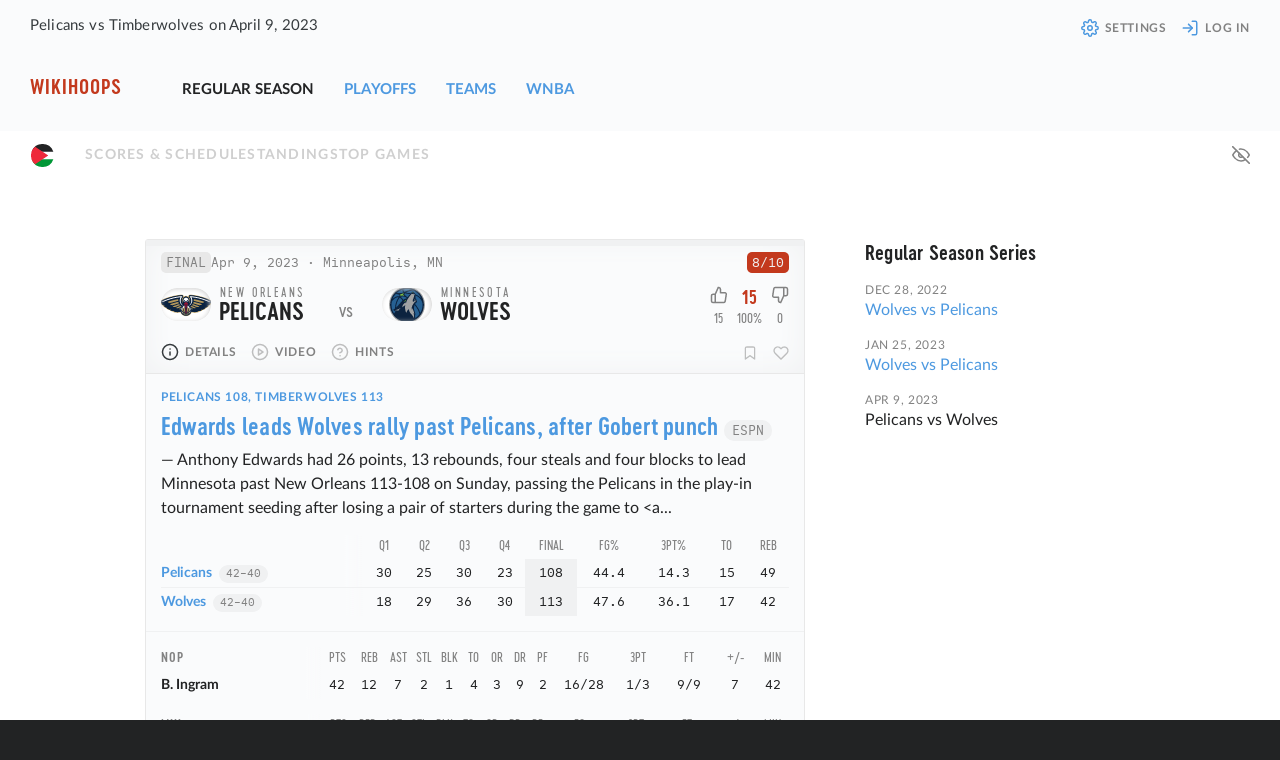

--- FILE ---
content_type: text/html; charset=utf-8
request_url: https://wikihoops.com/games/2023-04-09/NOP-MIN/details/
body_size: 6088
content:
<!doctype html><html class=no-js data-app-version=3.4.0 lang=en><head><title>Pelicans vs Timberwolves on April 9, 2023</title><meta charset=utf-8><meta content="IE=edge" http-equiv=X-UA-Compatible><meta content="width=device-width,initial-scale=1,user-scalable=no,maximum-scale=1" name=viewport><meta content="Box score, stats and recap for Pelicans vs Timberwolves on April 9, 2023" name=description><meta content="index, follow" name=robots><meta content=yes name=apple-mobile-web-app-capable><meta content=yes name=mobile-web-app-capable><meta content=Wikihoops name=apple-mobile-web-app-title><meta content=#222324 name=theme-color><meta content=#222324 name=msapplication-TileColor><meta content=Wikihoops property=og:site_name><meta content=website property=og:type><meta content="Pelicans vs Timberwolves — April 9, 2023" property=og:title><meta content="Spoiler-free game updates for New Orleans Pelicans vs Minnesota Timberwolves" property=og:description><meta content=/static/img/og/games/2023-04-09-NOP-MIN.png property=og:image><link href=/manifest.json rel=manifest><link href=/static/icons/apple-touch-icon.png rel=apple-touch-icon sizes=180x180><link href=/static/icons/icon-512x512.png rel=icon sizes=512x512 type=image/png><link href=/static/icons/icon-196x196.png rel=icon sizes=196x196 type=image/png><link href=/static/icons/icon-128x128.png rel=icon sizes=128x128 type=image/png><link href=/static/icons/favicon-32x32.png rel=icon sizes=32x32 type=image/png><link href=/static/icons/favicon-16x16.png rel=icon sizes=16x16 type=image/png><link color=#c3391d href=/static/icons/safari-pinned-tab.svg rel=mask-icon><link href=/static/css/styles.3.4.0.min.css rel=stylesheet><script src=/static/js/chrome-fix-css-transition-bug.js></script><script defer src=/static/js/main.3.4.0.min.js></script><body><header class="site-header expandable" id=menu><div class=site-name><a href="/?ref=site-header">Wikihoops</a></div><div class=site-title><h1 class=title>Pelicans vs Timberwolves on April 9, 2023</h1></div><nav class="menu site-nav mobile-collapsed"><ul><li><a href="/games/?ref=site-header" class=active>Regular Season</a><li><a href="/playoffs/?ref=site-header">Playoffs</a><li><a href="/teams/?ref=site-header">Teams</a><li><a href="/wnba/?ref=site-header">WNBA</a></ul></nav><nav class="menu site-meta mobile-collapsed"><ul><li><a href="/settings/?ref=site-header" title=Settings><svg class="icon icon-settings " aria-hidden=true fill=none height=18 stroke=currentColor stroke-linecap=round stroke-linejoin=round stroke-width=2 width=18><use xlink:href=/static/icons/feather-sprite.svg#settings /></svg><span class=label>Settings</span></a><li><a href="/login/?ref=site-header" title="Membership Login"><svg class="icon icon-log-in " aria-hidden=true fill=none height=18 stroke=currentColor stroke-linecap=round stroke-linejoin=round stroke-width=2 width=18><use xlink:href=/static/icons/feather-sprite.svg#log-in /></svg><span class=label>Log in</span></a></ul></nav><a aria-label="Open menu" class="menu-button expand collapse mobile-expand" aria-controls=menu aria-expanded=false href=#menu role=button><svg class="icon icon-more-horizontal " aria-hidden=true fill=none height=18 stroke=currentColor stroke-linecap=round stroke-linejoin=round stroke-width=2 width=18><use xlink:href=/static/icons/feather-sprite.svg#more-horizontal /></svg><span class=sr-only>Open Menu</span></a><a aria-label="Close menu" class="menu-button collapse mobile-collapse close-menu" aria-controls=menu aria-expanded=true href=# role=button><svg class="icon icon-more-vertical " aria-hidden=true fill=none height=18 stroke=currentColor stroke-linecap=round stroke-linejoin=round stroke-width=2 width=18><use xlink:href=/static/icons/feather-sprite.svg#more-vertical /></svg><span class=sr-only>Close menu</span></a></header><div class="page-nav-wrapper sticky"><div class="page-meta scrollable"><a href="/?ref=page-nav" class=logo title=Home><img alt="Flag of Palestine" height=25 src=/static/icons/flag-palestine.svg width=25></a><nav class=page-nav><ul><li><a href="/games/2022-23/?ref=page-nav">Scores & Schedule</a><li><a href="/standings/2022-23/?ref=page-nav">Standings</a><li><a href="/top-games/2022-23/?ref=page-nav">Top Games</a></ul></nav><hr></div><div class=page-nav-extra><div class=activation><a class="toggle-all-spoilers inactive activate" title="Show spoilers" data-toggle=show href=#noscript role=button><svg class="icon icon-eye-off " aria-hidden=true fill=none height=18 stroke=currentColor stroke-linecap=round stroke-linejoin=round stroke-width=2 width=18><use xlink:href=/static/icons/feather-sprite.svg#eye-off /></svg></a><a class="toggle-all-spoilers active" title="Hide spoilers" data-toggle=hide href=#noscript role=button><svg class="icon icon-eye " aria-hidden=true fill=none height=18 stroke=currentColor stroke-linecap=round stroke-linejoin=round stroke-width=2 width=18><use xlink:href=/static/icons/feather-sprite.svg#eye /></svg></a></div></div></div><div id=alert role=alert></div><main class=page-content><div class=main><article class="NBA game standalone" data-game-id=20230409NOPMIN data-game-status=3 id=NBA-2023-04-09-NOP-MIN itemscope itemtype=https://schema.org/SportsEvent><header class="game-header expandable expanded"><h2 class="game-title expandable expand collapse" itemprop=name><a class=headline href=/games/2023-04-09/NOP-MIN/ itemprop=url> <span class="team away-team" data-team-id=NOP itemprop=awayTeam> <span class="team-logo NOP" data-team-id=NOP></span> <span class=team-city>New Orleans</span> <span class=team-name>Pelicans</span> <span class=team-score data-score=108></span> </span> <span class="sprt vs">vs</span> <span class="team home-team winner" data-team-id=MIN itemprop=homeTeam> <span class="team-logo MIN" data-team-id=MIN></span> <span class=team-city>Minnesota</span> <span class=team-name>Wolves</span> <span class=team-score data-score=113></span> </span> </a></h2><div class=game-extra></div><div class="meta game-meta"><span class="game-status collapsed" content=EventScheduled data-status-extended itemprop=eventStatus>FINAL</span><span class=game-meta--main> <span class=game-date> <time content=2023-04-09T15:30-04:00 datetime=2023-04-09T15:30-04:00 itemprop=startDate><a href="/games/2023-04-09/?ref=game-header">Apr 9, 2023</a> <span class="game-time collapsed"><span class=sprt> · </span>3:30 PM EDT</span></time> </span> <span class=game-location itemprop=location itemscope itemtype=http://schema.org/Place> <span class=sprt> · </span> <span itemprop=name><span class=hidden>Target Center</span></span> <span itemprop=address>Minneapolis, MN</span> </span> </span></div><pre class=play-by-play>No play-by-play available</pre><div class="game-rating collapsed good-game" itemprop=rating itemscope itemtype=http://schema.org/Rating><meta content=1 itemprop=worstRating><span itemprop=ratingValue>8</span>/<span itemprop=bestRating>10</span></div><div class="user-rating collapsed good-game"><span class=sr-only>Rating</span><span class=rating-value>15</span><span class=upvotes-pct>100%</span><a class="vote up-vote" data-endpoint="/games/2023-04-09/NOP-MIN/vote/?api=1" data-value=1 href=#noscript role=button><svg class="icon icon-thumbs-up " aria-hidden=true fill=none height=18 stroke=currentColor stroke-linecap=round stroke-linejoin=round stroke-width=2 width=18><use xlink:href=/static/icons/feather-sprite.svg#thumbs-up /></svg><span class="label sr-only">Vote up</span></a><span class=upvotes-total> 15</span><a class="vote down-vote" data-endpoint="/games/2023-04-09/NOP-MIN/vote/?api=1" data-value=-1 href=#noscript role=button><svg class="icon icon-thumbs-down " aria-hidden=true fill=none height=18 stroke=currentColor stroke-linecap=round stroke-linejoin=round stroke-width=2 width=18><use xlink:href=/static/icons/feather-sprite.svg#thumbs-down /></svg><span class="label sr-only">Vote down</span></a><span class=downvotes-total> 0</span></div><div class=game-nav><nav><ul><li><a class="show-details active" data-endpoint="/games/2023-04-09/NOP-MIN/details/?api=1&ref=game-nav" href="/games/2023-04-09/NOP-MIN/details/?ref=game-nav" aria-controls=NBA-2023-04-09-NOP-MIN--details aria-expanded=false data-target=NBA-2023-04-09-NOP-MIN--details role=button><svg class="icon icon-info " aria-hidden=true fill=none height=18 stroke=currentColor stroke-linecap=round stroke-linejoin=round stroke-width=2 width=18><use xlink:href=/static/icons/feather-sprite.svg#info /></svg> <span class=label>Details</span></a><li><a data-endpoint="/games/2023-04-09/NOP-MIN/video/?api=1&ref=game-nav" href="/games/2023-04-09/NOP-MIN/video/?ref=game-nav" aria-controls=NBA-2023-04-09-NOP-MIN--video aria-expanded=false class=show-video data-target=NBA-2023-04-09-NOP-MIN--video role=button><svg class="icon icon-play-circle " aria-hidden=true fill=none height=18 stroke=currentColor stroke-linecap=round stroke-linejoin=round stroke-width=2 width=18><use xlink:href=/static/icons/feather-sprite.svg#play-circle /></svg> <span class=label>Video</span></a><li><a data-endpoint="/games/2023-04-09/NOP-MIN/hints/?api=1&ref=game-nav" href="/games/2023-04-09/NOP-MIN/hints/?ref=game-nav" aria-controls=NBA-2023-04-09-NOP-MIN--hints aria-expanded=false class=show-hints data-target=NBA-2023-04-09-NOP-MIN--hints role=button><svg class="icon icon-help-circle " aria-hidden=true fill=none height=18 stroke=currentColor stroke-linecap=round stroke-linejoin=round stroke-width=2 width=18><use xlink:href=/static/icons/feather-sprite.svg#help-circle /></svg> <span class=label>Hints</span></a></ul></nav><div class="game-settings nav"><ul><li><a class="expand active" href=#noscript role=button><svg class="icon icon-eye-off " aria-hidden=true fill=none height=18 stroke=currentColor stroke-linecap=round stroke-linejoin=round stroke-width=2 width=18><use xlink:href=/static/icons/feather-sprite.svg#eye-off /></svg> <span class=sr-only>Show Ratings</span></a><li class=activation><a class="add-bookmark inactive activate login-required" data-message="Bookmark added" title="Add a bookmark" data-endpoint=/api/game/20230409NOPMIN/bookmark data-method=PUT href=#noscript role=button><svg class="icon icon-bookmark " aria-hidden=true fill=none height=18 stroke=currentColor stroke-linecap=round stroke-linejoin=round stroke-width=2 width=18><use xlink:href=/static/icons/feather-sprite.svg#bookmark /></svg> <span class="label sr-only">Add bookmark</span></a> <a class="edit-bookmark active" title="Edit bookmark" href=#noscript role=button><svg class="icon icon-bookmark " aria-hidden=true fill=none height=18 stroke=currentColor stroke-linecap=round stroke-linejoin=round stroke-width=2 width=18><use xlink:href=/static/icons/feather-sprite.svg#bookmark /></svg> <span class="label sr-only">Edit bookmark</span></a><li class=activation><a class="inactive activate login-required" data-message="Game saved" title="Save this game" data-endpoint=/api/game/20230409NOPMIN/save data-method=PUT href=#noscript role=button><svg class="icon icon-heart " aria-hidden=true fill=none height=18 stroke=currentColor stroke-linecap=round stroke-linejoin=round stroke-width=2 width=18><use xlink:href=/static/icons/feather-sprite.svg#heart /></svg> <span class="label sr-only">Save game</span></a> <a data-message="Game removed from saved games" title="Remove from saved games" class=active data-endpoint=/api/game/20230409NOPMIN/save data-method=DELETE href=#noscript role=button><svg class="icon icon-heart " aria-hidden=true fill=none height=18 stroke=currentColor stroke-linecap=round stroke-linejoin=round stroke-width=2 width=18><use xlink:href=/static/icons/feather-sprite.svg#heart /></svg> <span class="label sr-only">Remove from saved games</span></a></ul></div></div></header><div class=game-content><section class="game-details loaded expanded" id=NBA-2023-04-09-NOP-MIN--details><h5 class=subhead><a href=/games/2023-04-09/NOP-MIN/>Pelicans 108, Timberwolves 113</a></h5><div class=game-article><h3><a href="http://espn.go.com/nba/recap?gameId=401469380" rel=noopener target=_blank>Edwards leads Wolves rally past Pelicans, after Gobert punch</a> <small class=badge>ESPN</small></h3><p>— Anthony Edwards had 26 points, 13 rebounds, four steals and four blocks to lead Minnesota past New Orleans 113-108 on Sunday, passing the Pelicans in the play-in tournament seeding after losing a pair of starters during the game to &LTa...</div><div class="scrollable boxscore-container"><table class="stats game-stats boxscore"><thead><tr><td class=sticky><th><abbr title="1st quarter">Q1</abbr><th><abbr title="2nd quarter">Q2</abbr><th><abbr title="3rd quarter">Q3</abbr><th><abbr title="4th quarter">Q4</abbr><th class=wide>Final<th class=wide><abbr title="Field goal percentage">FG%</abbr><th class=wide><abbr title="3-point percentage">3Pt%</abbr><th><abbr title=Turnovers>TO</abbr><th><abbr title=Rebounds>Reb</abbr><tbody><tr><th class=sticky scope=row><span class=with-badge><a href="/teams/pelicans/2022-23/?ref=game-boxscore">Pelicans</a> <small class="badge team-record">42-40</small></span><td>30<td>25<td>30<td>23<td class=highlight>108<td>44.4<td>14.3<td>15<td>49<tr><th class=sticky scope=row><span class=with-badge><a href="/teams/wolves/2022-23/?ref=game-boxscore">Wolves</a> <small class="badge team-record">42-40</small></span><td>18<td>29<td>36<td>30<td class=highlight>113<td>47.6<td>36.1<td>17<td>42</table></div><hr><div class=player-stats-container><div class=scrollable><table class="stats game-stats player-stats expandable expand collapse" aria-expanded=false><thead><tr><td class=sticky>NOP<th><abbr title=Points>Pts</abbr><th><abbr title=Rebounds>Reb</abbr><th><abbr title=Assists>Ast</abbr><th><abbr title=Steals>Stl</abbr><th><abbr title=Blocks>Blk</abbr><th><abbr title=Turnovers>TO</abbr><th><abbr title="Offensive Rebounds">OR</abbr><th><abbr title="Defensive Rebounds">DR</abbr><th><abbr title="Personal Fouls">PF</abbr><th><abbr title="Field Goals">FG</abbr><th><abbr title=3-Pointers>3Pt</abbr><th><abbr title="Free Throws">FT</abbr><th><abbr title=Plus/Minus>+/-</abbr><th><abbr title=Minutes>Min</abbr><tbody class=starters><tr><th class=sticky scope=row><span>B. Ingram</span><td>42<td>12<td>7<td>2<td>1<td>4<td>3<td>9<td>2<td class=ch-5>16/28<td class=ch-4>1/3<td class=ch-4>9/9<td class=ch-3>7<td class=ch-2>42<tr class=collapsed><th class=sticky scope=row><span>C. McCollum</span><td>23<td>5<td>3<td>2<td>0<td>2<td>0<td>5<td>5<td class=ch-5>9/24<td class=ch-4>0/5<td class=ch-4>5/8<td class=ch-3>-15<td class=ch-2>38<tr class=collapsed><th class=sticky scope=row><span>T. Murphy III</span><td>20<td>4<td>0<td>2<td>0<td>1<td>0<td>4<td>2<td class=ch-5>6/10<td class=ch-4>1/4<td class=ch-4>7/8<td class=ch-3>-10<td class=ch-2>40<tr class=collapsed><th class=sticky scope=row><span>J. Valanciunas</span><td>11<td>18<td>1<td>0<td>1<td>2<td>4<td>14<td>3<td class=ch-5>5/14<td class=ch-4>1/3<td class=ch-4>0/0<td class=ch-3>7<td class=ch-2>21<tr class=collapsed><th class=sticky scope=row><span>H. Jones</span><td>4<td>3<td>4<td>5<td>1<td>3<td>1<td>2<td>5<td class=ch-5>1/4<td class=ch-4>0/2<td class=ch-4>2/2<td class=ch-3>10<td class=ch-2>38<tbody class="bench collapsed"><tr><th class=sticky scope=row><span>N. Marshall</span><td>4<td>1<td>0<td>0<td>0<td>1<td>1<td>0<td>3<td class=ch-5>1/3<td class=ch-4>0/2<td class=ch-4>2/2<td class=ch-3>-9<td class=ch-2>12<tr><th class=sticky scope=row><span>J. Richardson</span><td>2<td>5<td>1<td>1<td>0<td>2<td>2<td>3<td>3<td class=ch-5>1/5<td class=ch-4>0/2<td class=ch-4>0/0<td class=ch-3>-5<td class=ch-2>29<tr><th class=sticky scope=row><span>L. Nance Jr.</span><td>2<td>1<td>2<td>1<td>0<td>0<td>0<td>1<td>1<td class=ch-5>1/2<td class=ch-4>0/0<td class=ch-4>0/0<td class=ch-3>-10<td class=ch-2>17<tfoot class="dnp collapsed"><tr><td colspan=15><small>DNP: D. Daniels, J. Hayes, W. Hernangomez, K. Lewis Jr., D. Seabron, G. Temple</small></table></div><div class=scrollable><table class="stats game-stats player-stats expandable expand collapse" aria-expanded=false><thead><tr><td class=sticky>MIN<th><abbr title=Points>Pts</abbr><th><abbr title=Rebounds>Reb</abbr><th><abbr title=Assists>Ast</abbr><th><abbr title=Steals>Stl</abbr><th><abbr title=Blocks>Blk</abbr><th><abbr title=Turnovers>TO</abbr><th><abbr title="Offensive Rebounds">OR</abbr><th><abbr title="Defensive Rebounds">DR</abbr><th><abbr title="Personal Fouls">PF</abbr><th><abbr title="Field Goals">FG</abbr><th><abbr title=3-Pointers>3Pt</abbr><th><abbr title="Free Throws">FT</abbr><th><abbr title=Plus/Minus>+/-</abbr><th><abbr title=Minutes>Min</abbr><tbody class=starters><tr><th class=sticky scope=row><span>K. Towns</span><td>30<td>8<td>2<td>0<td>1<td>2<td>2<td>6<td>5<td class=ch-5>10/19<td class=ch-4>5/8<td class=ch-4>5/6<td class=ch-3>4<td class=ch-2>36<tr class=collapsed><th class=sticky scope=row><span>A. Edwards</span><td>26<td>13<td>4<td>4<td>4<td>8<td>3<td>10<td>3<td class=ch-5>8/21<td class=ch-4>3/9<td class=ch-4>7/13<td class=ch-3>-4<td class=ch-2>39<tr class=collapsed><th class=sticky scope=row><span>M. Conley</span><td>17<td>2<td>7<td>1<td>0<td>1<td>0<td>2<td>3<td class=ch-5>5/11<td class=ch-4>1/6<td class=ch-4>6/7<td class=ch-3>5<td class=ch-2>34<tr class=collapsed><th class=sticky scope=row><span>R. Gobert</span><td>2<td>3<td>0<td>0<td>0<td>0<td>0<td>3<td>0<td class=ch-5>1/1<td class=ch-4>0/0<td class=ch-4>0/0<td class=ch-3>-14<td class=ch-2>13<tr class=collapsed><th class=sticky scope=row><span>J. McDaniels</span><td>0<td>1<td>0<td>1<td>0<td>1<td>0<td>1<td>2<td class=ch-5>0/1<td class=ch-4>0/1<td class=ch-4>0/0<td class=ch-3>-2<td class=ch-2>9<tbody class="bench collapsed"><tr><th class=sticky scope=row><span>T. Prince</span><td>18<td>3<td>0<td>0<td>0<td>0<td>1<td>2<td>3<td class=ch-5>7/14<td class=ch-4>2/6<td class=ch-4>2/3<td class=ch-3>14<td class=ch-2>35<tr><th class=sticky scope=row><span>K. Anderson</span><td>8<td>9<td>4<td>1<td>2<td>2<td>1<td>8<td>0<td class=ch-5>4/7<td class=ch-4>0/1<td class=ch-4>0/0<td class=ch-3>2<td class=ch-2>36<tr><th class=sticky scope=row><span>J. McLaughlin</span><td>5<td>2<td>5<td>0<td>0<td>0<td>0<td>2<td>0<td class=ch-5>1/1<td class=ch-4>1/1<td class=ch-4>2/2<td class=ch-3>3<td class=ch-2>17<tr><th class=sticky scope=row><span>N. Alexander-Walker</span><td>3<td>0<td>3<td>0<td>1<td>2<td>0<td>0<td>3<td class=ch-5>1/4<td class=ch-4>1/4<td class=ch-4>0/0<td class=ch-3>16<td class=ch-2>16<tr><th class=sticky scope=row><span>N. Knight</span><td>2<td>0<td>0<td>0<td>0<td>1<td>0<td>0<td>3<td class=ch-5>1/2<td class=ch-4>0/0<td class=ch-4>0/0<td class=ch-3>-1<td class=ch-2>1<tr><th class=sticky scope=row><span>W. Moore Jr.</span><td>2<td>1<td>0<td>0<td>0<td>0<td>1<td>0<td>0<td class=ch-5>1/1<td class=ch-4>0/0<td class=ch-4>0/0<td class=ch-3>2<td class=ch-2>0<tfoot class="dnp collapsed"><tr><td colspan=15><small>DNP: L. Garza, J. Minott, J. Nowell, A. Rivers</small></table></div></div></section><section class=game-video id=NBA-2023-04-09-NOP-MIN--video></section><section class=game-hints id=NBA-2023-04-09-NOP-MIN--hints></section></div></article><section class=comments id=comments><h4>Comments</h4><div class=label>0 comments</div><div class=notice>Comments are closed.</div></section><hr></div><div class=secondary><aside><h4>Regular Season Series</h4><div class="condensed NBA game" data-game-id=20221228MINNOP data-game-status=3><span class=label> <time datetime=2022-12-28>Dec 28, 2022</time> </span><a href=/games/2022-12-28/MIN-NOP/> Wolves <span class=vs>vs</span> Pelicans </a></div><div class="condensed NBA game" data-game-id=20230125MINNOP data-game-status=3><span class=label> <time datetime=2023-01-25>Jan 25, 2023</time> </span><a href=/games/2023-01-25/MIN-NOP/> Wolves <span class=vs>vs</span> Pelicans </a></div><div class="condensed NBA game" data-game-id=20230409NOPMIN data-game-status=3><span class=label> <time datetime=2023-04-09>Apr 9, 2023</time> </span><a class=active href=/games/2023-04-09/NOP-MIN/> Pelicans <span class=vs>vs</span> Wolves </a></div></aside><hr></div><dialog id=spoiler-alert><form method=dialog><header><h3 class=title>Spoiler Alert</h3><button class="small close"><span class=sr-only>Close</span><svg class="icon icon-x " aria-hidden=true fill=none height=18 stroke=currentColor stroke-linecap=round stroke-linejoin=round stroke-width=2 width=18><use xlink:href=/static/icons/feather-sprite.svg#x /></svg></button></header><div class=text>This action may reveal spoilers such as scores and season records.</div><div class=button-group><button class="small confirm">Continue</button><button class="small cancel">Cancel</button></div></form><footer class=label>This warning can be turned off in <a href=/settings/>settings</a>.</footer></dialog></main><footer class=site-footer><div class=aside><div class=update><a href="/?ref=site-footer" class=logo><img alt=Home height=18 src=/static/icons/icon-mono-128x128.png width=18></a><time class=label datetime=2026-01-20T18:01:57-05:00 id=update>20 Jan 6:01 PM EST <span class=user-time></span></time></div><nav><ul><li><a href="/about/?ref=site-footer"><svg class="icon icon-info " aria-hidden=true fill=none height=18 stroke=currentColor stroke-linecap=round stroke-linejoin=round stroke-width=2 width=18><use xlink:href=/static/icons/feather-sprite.svg#info /></svg> <span class=label>About</span></a><li><a href="/donate/?ref=site-footer"><svg class="icon icon-heart " aria-hidden=true fill=none height=18 stroke=currentColor stroke-linecap=round stroke-linejoin=round stroke-width=2 width=18><use xlink:href=/static/icons/feather-sprite.svg#heart /></svg> <span class=label>Donate</span></a><li><a href="/suggestionbox/?ref=site-footer" rel=noindex><svg class="icon icon-inbox " aria-hidden=true fill=none height=18 stroke=currentColor stroke-linecap=round stroke-linejoin=round stroke-width=2 width=18><use xlink:href=/static/icons/feather-sprite.svg#inbox /></svg> <span class=label>Suggestion Box</span></a><li><a href="/privacy/?ref=site-footer"><svg class="icon icon-shield " aria-hidden=true fill=none height=18 stroke=currentColor stroke-linecap=round stroke-linejoin=round stroke-width=2 width=18><use xlink:href=/static/icons/feather-sprite.svg#shield /></svg> <span class=label>Privacy</span></a><li><a href="/contact/?ref=site-footer" rel=noindex><svg class="icon icon-mail " aria-hidden=true fill=none height=18 stroke=currentColor stroke-linecap=round stroke-linejoin=round stroke-width=2 width=18><use xlink:href=/static/icons/feather-sprite.svg#mail /></svg> <span class=label>Contact</span></a><li><a title="@wikihoops.com on Bluesky" href=https://bsky.app/profile/wikihoops.com rel=noopener target=_blank><svg class="icon icon-at-sign " aria-hidden=true fill=none height=18 stroke=currentColor stroke-linecap=round stroke-linejoin=round stroke-width=2 width=18><use xlink:href=/static/icons/feather-sprite.svg#at-sign /></svg> <span class=label>Bluesky</span></a><li><a href=https://status.wikihoops.com rel=noopener target=_blank><svg class="icon icon-activity " aria-hidden=true fill=none height=18 stroke=currentColor stroke-linecap=round stroke-linejoin=round stroke-width=2 width=18><use xlink:href=/static/icons/feather-sprite.svg#activity /></svg> <span class=label>Status</span></a></ul></nav></div><div class="main meta"><p>The National Basketball Association ("NBA") and the names and logos of the NBA teams are trademarks that are property of NBA Properties, Inc. and the member teams of the NBA. These trademark holders are not affiliated with, nor do they sponsor or endorse this site.<p>© wikihoops.com — made in sunny Freiburg im Breisgau</div></footer><noscript id=noscript><h3><span class=highlight>No script?</span> No problem!</h3> <p>Wikihoops works for the most part even with JavaScript disabled. However, if you’re reading this, chances are in this instance it did not. You could try again with JS enabled.</p> <a href=# role=button title=Close><svg class="icon icon-x-circle " aria-hidden=true fill=none height=18 stroke=currentColor stroke-linecap=round stroke-linejoin=round stroke-width=2 width=18><use xlink:href=/static/icons/feather-sprite.svg#x-circle /></svg></a></noscript>

--- FILE ---
content_type: text/css; charset=utf-8
request_url: https://wikihoops.com/static/css/styles.3.4.0.min.css
body_size: 17816
content:
:root{--base-font-family: Lato, "Helvetica Neue", Helvetica, Arial, sans-serif;--main-font-family: "Cervo Neue", "Helvetica Neue", Helvetica, Arial, sans-serif;--display-font-family: "Cervo Neue", "Helvetica Neue", Helvetica, Arial, sans-serif;--caption-font-family: "Lato", "Helvetica Neue", Helvetica, Arial, sans-serif;--mono-font-family: "Calling Code", monospace;--base-line-height: 1.5;--display-line-height: 1.4;--main-line-height: 1.4;--mono-line-height: 1.5;--base-font-size: 16px;--display-font-size: 18px;--main-font-size: 18px;--mono-font-size: 14px;--small-font-size: 15px;--smaller-font-size: 14px;--large-font-size: 20px;--larger-font-size: 24px;--title-font-size: clamp(24px, 5cqw, 40px);--caption-font-size: 13px;--smallest-font-size: 12px;--th-font-size: var(--caption-font-size);--td-font-size: var(--smaller-font-size);--font-weight-extra-light: 300;--font-weight-light: 400;--font-weight-book: 400;--font-weight-regular: 400;--font-weight-medium: 400;--font-weight-semibold: 600;--font-weight-bold: 700;--font-weight-black: 700;--font-weight-mono: 400;--base-font: normal 400 var(--base-font-size)/var(--base-line-height) var(--base-font-family);--main-font: normal 400 var(--main-font-size)/var(--main-line-height) var(--main-font-family);--display-font: normal 600 var(--display-font-size)/var(--display-line-height) var(--display-font-family);--caption-font: normal 400 var(--caption-font-size)/var(--display-line-height) var(--caption-font-family);--mono-font: normal 400 var(--mono-font-size)/var(--mono-line-height) var(--mono-font-family);--spacing: 15px;--spacing-h: var(--spacing);--spacing-v: var(--spacing);--breakpoint-phone: 510px;--breakpoint-palm: 800px;--breakpoint-laptop: 1024px;--breakpoint-desktop: 1350px;--main-content-max-width: 660px;--side-content-max-width: 300px;--breakpoint-palm: 800px;--breakpoint-laptop: 1024px;--breakpoint-desktop: 1350px;--team-logo-size: 50px;--team-logo-zoom: 0;--team-index: -1;--accent: #5f9ea0;--accent-bg: rgba(95, 158, 160, .1);--link-color: #5f9ea0;--secondary-link-color: #5f9ea0;--highlight: #c3391d;--dark: #f0f1f2;--darker: #fafbfc;--xdark: #fff;--light: #7f8c8d;--lighter: #303030;--xlight: #3A4144;--border: #3A4144;--border-darker: var(--border);--bg: rgba(54, 59, 62, 1);--bg-0: rgba(54, 59, 62, 0);--bg-9: rgba(54, 59, 62, .9);--page-meta-bg: rgba(58,65,68,1);--page-meta-bg-0: rgba(58,65,68,0);--page-meta-bg-9: rgba(58,65,68,.9);--colorless: rgba(37, 45, 49, 1);--colorless-0: rgba(37, 45, 49, 0);--colorless-9: rgba(37, 45, 49, .9);--black: #000;--white: #fff;--button-bg: var(--xlight);--button-color: var(--light);--primary-button-bg: var(--accent);--primary-button-color: var(--white);--table-bg: var(--colorless);--table-bg-0: var(--colorless-0);--scroll-bg: var(--colorless);--scroll-bg-0: var(--colorless-0);--scroll-bg-9: var(--colorless-9);--scroll-bg-gradient: linear-gradient(90deg, var(--scroll-bg-0) 0%, var(--scroll-bg) 100%);--twitter-blue: #1DA1F2;--twitter-light: #AAB8C2;--twitter-grey: #AAB8C2;--twitter-color: var(--twitter-blue)}@media (prefers-color-scheme: light){:root:not(.dark){--accent: #4d99e0;--accent-bg: rgba(77, 153, 224, .1);--link-color: #4d99e0;--secondary-link-color: #363b3e;--highlight: #c3391d;--dark: #363b3e;--darker: #222324;--xdark: #000;--light: #828282;--lighter: #cfcfcf;--xlight: #f0f1f2;--border: #e8e8e8;--border-darker: var(--border);--bg: rgba(250, 251, 252, 1);--bg-0: rgba(250, 251, 252, 0);--bg-9: rgba(250, 251, 252, .9);--page-meta-bg:  rgba(34, 35, 36, 1);--page-meta-bg-0:  rgba(34, 35, 36, 0);--page-meta-bg-9: rgba(34, 35, 36, .9);--colorless: rgba(255, 255, 255, 1);--colorless-0: rgba(255, 255, 255, 0);--colorless-9: rgba(255, 255, 255, .9);--twitter-grey: #657786}}.NBA .ATL{--team-index: 0;--team-color: #E13A3E}.NBA .BKN{--team-index: 1;--team-color: #000000}.NBA .BOS{--team-index: 2;--team-color: #008348}.NBA .CHA{--team-index: 3;--team-color: #008CA8}.NBA .CHI{--team-index: 4;--team-color: #CE1141}.NBA .CLE{--team-index: 5;--team-color: #860038}.NBA .DAL{--team-index: 6;--team-color: #0059b8}.NBA .DEN{--team-index: 7;--team-color: #0E2240}.NBA .DET{--team-index: 8;--team-color: #00519A}.NBA .EST{--team-index: -1;--team-color: #00559A}.NBA .GSW{--team-index: 9;--team-color: #04529C}.NBA .HOU{--team-index: 10;--team-color: #CE1141}.NBA .IND{--team-index: 11;--team-color: #092c57}.NBA .LAC{--team-index: 12;--team-color: #ED174C}.NBA .LAL{--team-index: 13;--team-color: #552582}.NBA .MEM{--team-index: 14;--team-color: #002566}.NBA .MIA{--team-index: 15;--team-color: #BF2F38}.NBA .MIL{--team-index: 16;--team-color: #00471B}.NBA .MIN{--team-index: 17;--team-color: #005083}.NBA .NOP{--team-index: 18;--team-color: #002b5c}.NBA .NYK{--team-index: 19;--team-color: #006BB6}.NBA .OKC{--team-index: 20;--team-color: #007DC3}.NBA .ORL{--team-index: 21;--team-color: #077ABD}.NBA .PHI{--team-index: 22;--team-color: #1560BD}.NBA .PHX{--team-index: 23;--team-color: #e56020}.NBA .POR{--team-index: 24;--team-color: #cf1d32}.NBA .SAC{--team-index: 25;--team-color: #393996}.NBA .SAS{--team-index: 26;--team-color: #000000}.NBA .TOR{--team-index: 27;--team-color: #CE1141}.NBA .UTA{--team-index: 28;--team-color: #00275D}.NBA .WAS{--team-index: 29;--team-color: #EC003D}.NBA .WST{--team-index: -1;--team-color: #EC003D}.WNBA .ATL{--team-logo-image: url('/static/css/img/wnba/atl.svg')}.WNBA .CHI{--team-logo-image: url('/static/css/img/wnba/chi.svg')}.WNBA .CON{--team-logo-image: url('/static/css/img/wnba/con.svg')}.WNBA .DAL{--team-logo-image: url('/static/css/img/wnba/dal.svg')}.WNBA .GSV{--team-logo-image: url('/static/css/img/wnba/gsv.svg')}.WNBA .IND{--team-logo-image: url('/static/css/img/wnba/ind.svg')}.WNBA .LAS{--team-logo-image: url('/static/css/img/wnba/las.svg')}.WNBA .LVA{--team-logo-image: url('/static/css/img/wnba/lva.svg')}.WNBA .MIN{--team-logo-image: url('/static/css/img/wnba/min.svg')}.WNBA .NYL{--team-logo-image: url('/static/css/img/wnba/nyl.svg')}.WNBA .PHO{--team-logo-image: url('/static/css/img/wnba/pho.svg')}.WNBA .PHX{--team-logo-image: url('/static/css/img/wnba/phx.svg')}.WNBA .SEA{--team-logo-image: url('/static/css/img/wnba/sea.svg')}.WNBA .WAS{--team-logo-image: url('/static/css/img/wnba/was.svg')}@font-face{font-family:"Lato";src:local("Lato"),local("Lato-Regular"),url("../../static/css/fonts/lato/Lato-Regular.woff2") format("woff2"),url("../../static/css/fonts/lato/Lato-Regular.woff") format("woff");font-weight:400;font-style:normal;font-display:swap}@font-face{font-family:"Lato";src:local("Lato"),local("Lato-Bold"),url("../../static/css/fonts/lato/Lato-Bold.woff2") format("woff2"),url("../../static/css/fonts/lato/Lato-Bold.woff") format("woff");font-weight:700;font-style:normal;font-display:swap}@font-face{font-family:"Cervo Neue";src:local("Cervo Neue"),local("cervoneue-regular"),url("../../static/css/fonts/cervo-neue/cervoneue-regular.woff2") format("woff2"),url("../../static/css/fonts/cervo-neue/cervoneue-regular.woff") format("woff");font-weight:400;font-style:normal;font-display:swap}@font-face{font-family:"Cervo Neue";src:local("Cervo Neue"),local("cervoneue-semibold"),url("../../static/css/fonts/cervo-neue/cervoneue-semibold.woff2") format("woff2"),url("../../static/css/fonts/cervo-neue/cervoneue-semibold.woff") format("woff");font-weight:600;font-style:normal;font-display:swap}@font-face{font-family:"Calling Code";src:local("Calling Code"),local("callingcode-regular"),url("../../static/css/fonts/calling-code/callingcode-regular.woff2") format("woff2"),url("../../static/css/fonts/calling-code/callingcode-regular.woff") format("woff");font-weight:400;font-style:normal;font-display:swap}body,h1,h2,h3,h4,h5,h6,p,blockquote,pre,hr,dl,dd,ol,ul,figure{margin:0;padding:0}abbr[title]{border-bottom:1px dashed var(--light);text-decoration:none}html{background-color:var(--page-meta-bg)}body{font:var(--base-font);color:var(--darker);background-color:var(--colorless);-webkit-text-size-adjust:100%;-webkit-font-feature-settings:"kern" 1;-moz-font-feature-settings:"kern" 1;-o-font-feature-settings:"kern" 1;font-feature-settings:"kern" 1;font-kerning:normal}body:has(dialog[open]){overflow:hidden}p,blockquote,pre,ul,ol,dl,figure,form,textarea,table,caption{margin-bottom:var(--spacing-v)}audio,canvas,iframe,img,svg,video{border:0}hr{margin:calc(2* var(--spacing-v)) auto;border:none;border-bottom:3px solid var(--xlight);border-radius:2px;width:70%;max-width:80px}video{display:block;width:100%;background:#000}.img-wrapper{background:var(--border) url("/static/icons/icon-small-grey.svg") no-repeat center;background-size:max(30px, 10%)}img{display:block;max-width:100%;height:auto}figure{background-color:var(--xlight);border-radius:3px;overflow:hidden}figure figcaption{font-size:var(--small-font-size);padding:var(--spacing-v) var(--spacing-h)}figure figcaption>*:last-child{margin-bottom:0;padding-bottom:0}figure figcaption>*:first-child{margin-top:0;padding-top:0}figure figcaption:empty{display:none}figure>img{display:block}@media screen and (max-width: 1023px){.main figure{margin-left:calc(-1* var(--spacing-h) - 1px);margin-right:calc(-1* var(--spacing-h) - 1px)}.main figure figcaption{padding:var(--spacing-v) var(--spacing-h)}}@media screen and (max-width: 699px){.main figure{margin-left:calc(-2* var(--spacing-h));margin-right:calc(-2* var(--spacing-h));border-radius:0}.main figure figcaption{padding:var(--spacing-v) calc(2* var(--spacing-h))}}ul,ol{margin-left:0;list-style:none}ul li,ol li{margin:0}ul.list,ol.list{margin-left:calc(var(--base-font-size) + 9px)}ul.list>li,ol.list>li{position:relative;margin-bottom:.4em}ul.list>li:before,ol.list>li:before{position:absolute;left:-20px;content:'•';color:var(--accent)}ul.inline-list>li{display:block}ul.inline-list>li:not(:last-child){margin-bottom:4px}@media screen and (min-width: 400px){ul.inline-list>li{display:inline-block}ul.inline-list>li:not(:last-child){margin-right:var(--spacing-h)}}li>ul,li>ol{margin-bottom:0}h1,h2,h3,h4,h5,h6,.page-title{font:var(--display-font);letter-spacing:.01em;margin-top:0;margin-bottom:var(--spacing-v)}h1>.meta,h2>.meta,h3>.meta,h4>.meta,h5>.meta,h6>.meta,.page-title>.meta{display:inline-block}h1,h2,.page-title{line-height:1.2;font-size:var(--title-font-size);margin-bottom:calc(2* var(--spacing-v));padding-top:calc(2* var(--spacing-v))}h1:has(+.subhead),h2:has(+.subhead),.page-title:has(+.subhead){margin-bottom:var(--spacing-v)}h1+.subhead,h2+.subhead,.page-title+.subhead{margin-bottom:calc(2* var(--spacing-v))}aside h2{font-size:var(--large-font-size);text-transform:none;line-height:var(--base-line-height)}h3,h4{font-size:var(--large-font-size);padding-top:var(--spacing-v)}h5,h6{font:var(--main-font);font-size:var(--small-font-size);margin-bottom:6px}h5.subhead,h6.subhead{font-weight:var(--font-weight-medium)}b,strong{font-weight:var(--font-weight-bold)}em{font-style:normal}.top.attached{margin-bottom:0}.bottom.attached{margin-top:0}a{color:var(--link-color);text-decoration:none;transition:color .1s ease}a.active,a:hover,a:active,a:focus{color:var(--darker);text-decoration:none}a:active{outline:0}a.disabled{pointer-events:none;filter:grayscale(1);opacity:.4}a.loading{cursor:wait}nav,.nav{color:var(--light)}nav>ul,.nav>ul{display:flex;flex-wrap:wrap;margin:0}nav>ul>li,.nav>ul>li{display:flex;margin-right:var(--spacing-h);margin-bottom:var(--spacing-v)}nav>ul>li:last-child,.nav>ul>li:last-child{margin-right:0}nav>a,.nav>a{margin-right:var(--spacing-h)}nav>a:last-child,.nav>a:last-child{margin-right:0}nav a,.nav a{display:inline-flex;align-items:center}nav a.active,.nav a.active{color:var(--darker)}blockquote{--border-width: 2px;color:var(--darker);background:var(--bg);border:var(--border-width) solid var(--border);border-radius:calc(3/5 * var(--spacing-h));padding:calc(3/5 * var(--spacing-h)) var(--spacing-h);overflow-wrap:break-word;text-overflow:ellipsis}blockquote p{margin-top:.6em;margin-bottom:.6em}blockquote p:first-child{margin-top:0}blockquote p:last-child{margin-bottom:0}blockquote header{margin-bottom:.6em}blockquote footer{color:var(--light);margin-top:.6em}blockquote .video-wrapper{margin:10px 0}blockquote .img-wrapper{overflow:hidden;margin:10px 0;max-height:360px;display:flex;align-items:center}blockquote details[open] .img-wrapper{max-height:none}pre,code,.code{font:var(--mono-font)}pre{font-size:var(--mono-font-size);border:1px solid var(--border);border-radius:3px;background:var(--xlight);color:var(--darker);padding:8px 12px;overflow-x:auto}pre>code{border:0;padding-right:0;padding-left:0}code,.code{display:inline-block;font-size:.9em;border:1px solid var(--border);background:var(--xlight);color:var(--darker);border-radius:3px;padding:3px 6px 2px;overflow-wrap:anywhere}.icon{stroke:currentColor;stroke-width:2;stroke-linecap:round;stroke-linejoin:round;display:inline-flex;align-items:center;width:18px;height:18px}.icon~.label{margin-left:6px;line-height:1em}.icon.active{stroke:var(--highlight)}details{display:block}details summary{display:block;cursor:pointer;list-style-type:none;outline-color:var(--light);outline-offset:2px;outline-width:2px;position:relative}details summary::-webkit-details-marker{display:none}details summary h1,details summary h2,details summary h3,details summary h4{padding-top:0;margin-top:1em}details summary h5,details summary h6{padding:0;margin:0;font:var(--caption-font)}details:not([open]) summary h1,details:not([open]) summary h2,details:not([open]) summary h3,details:not([open]) summary h4{color:var(--link-color)}.list details summary:before{content:none}@media screen and (min-width: 500px){input.inline{display:inline-block;width:auto;margin:3px 6px 15px 0}}input,textarea{display:block;box-sizing:border-box;background:var(--colorless);box-sizing:border-box;border:1px solid var(--border);border-radius:4px;font:var(--mono-font);font-size:var(--small-font-size);line-height:1.2;color:var(--darker);width:100%;padding:12px;margin:6px 6px var(--spacing-v) 0}input:focus,textarea:focus{border-color:var(--light)}textarea{line-height:var(--mono-line-height)}form button,form input[type="submit"],form input[type="reset"],form button,form .button{margin-top:var(--spacing-v)}fieldset{border:1px solid var(--border);border-radius:3px;margin:var(--spacing-v) 0;padding:6px var(--spacing-h) 12px;overflow:hidden}fieldset ul{margin-bottom:0}fieldset>.meta:last-child{display:block;padding:6px var(--spacing-h);margin-left:calc(-1 * var(--spacing-h));margin-right:calc(-1 * var(--spacing-h));border-top:1px solid var(--border);background:var(--xlight)}fieldset>.meta:last-child:last-child{margin-bottom:-12px}legend{color:var(--dark);padding-inline:0.5em;margin:0 -0.5em;font-size:var(--smaller-font-size);font-weight:var(--font-weight-bold);letter-spacing:.03em}label{display:block;margin:3px 0;box-sizing:border-box;font:var(--base-font)}label.inline{display:inline-block;margin-right:var(--spacing-h)}@media screen and (max-width: 399px){label.inline{width:100%}}@media screen and (min-width: 400px){label.inline{display:inline-block;width:auto}}label input:first-child{margin-right:6px}label .meta{margin-top:.4em;margin-bottom:.4em}dl{display:grid;grid-template-columns:auto 1fr;grid-column-gap:var(--spacing-h);grid-row-gap:3px;grid-auto-flow:dense}dl dt{grid-column:1}dl dd{grid-column:2}dl input{margin:0}.button-group{margin-bottom:var(--spacing-v)}input[type="submit"],input[type="reset"],button,.button{border:0;display:inline-flex;align-items:center;background-color:var(--button-bg);color:var(--button-color);border:1px solid var(--border);border-radius:4px;font:var(--base-font);font-weight:var(--font-weight-bold);line-height:1.2;padding:12px calc(2* var(--spacing-h));text-align:center;transition:background-color .1s ease, border-color .1s ease, color .1s ease;user-select:none;box-sizing:border-box}input[type="submit"].small,input[type="reset"].small,button.small,.button.small{display:inline-flex;padding:4px 10px;font-size:var(--caption-font-size);width:auto}input[type="submit"].rounded,input[type="reset"].rounded,button.rounded,.button.rounded{border-radius:40px}@media screen and (max-width: 499px){input[type="submit"],input[type="reset"],button,.button{display:flex;justify-content:center;width:100%}}input[type="submit"].primary:not(:hover):not(.loading):not(disabled),input[type="reset"].primary:not(:hover):not(.loading):not(disabled),button.primary:not(:hover):not(.loading):not(disabled),.button.primary:not(:hover):not(.loading):not(disabled){border-color:var(--primary-button-bg);background-color:var(--primary-button-bg);color:var(--primary-button-color)}input[type="submit"].error:not(:hover),input[type="submit"].important:not(:hover):not(.loading):not(disabled),input[type="reset"].error:not(:hover),input[type="reset"].important:not(:hover):not(.loading):not(disabled),button.error:not(:hover),button.important:not(:hover):not(.loading):not(disabled),.button.error:not(:hover),.button.important:not(:hover):not(.loading):not(disabled){border-color:#c3391d;background-color:#c3391d;color:#f0f1f2}input[type="submit"]:hover,input[type="submit"]:active,input[type="submit"]:focus,input[type="reset"]:hover,input[type="reset"]:active,input[type="reset"]:focus,button:hover,button:active,button:focus,.button:hover,.button:active,.button:focus{background-color:var(--primary-button-bg);border-color:var(--primary-button-bg);color:var(--primary-button-color);cursor:pointer}input[type="submit"] .label,input[type="reset"] .label,button .label,.button .label{color:inherit}input[type="submit"][disabled],input[type="reset"][disabled],button[disabled],.button[disabled]{pointer-events:none;color:var(--lighter);background-color:var(--xlight);border-color:var(--xlight)}input[type="submit"].loading,input[type="reset"].loading,button.loading,.button.loading{cursor:wait;background-color:var(--accent);color:var(--primary-button-color);animation:progress-bar-stripes 2s linear infinite;background-image:linear-gradient(45deg, rgba(255,255,255,0.15) 25%, transparent 25%, transparent 50%, rgba(255,255,255,0.15) 50%, rgba(255,255,255,0.15) 75%, transparent 75%, transparent);background-size:40px 40px;border-color:transparent}.button.hero-button,article>.button,article>footer>.button,article>header>.button{display:flex;justify-content:center;align-items:center;width:100%;box-sizing:border-box;padding:12px 15px;margin:0;font-size:var(--base-font-size)}a.badge{display:inline-flex;padding:6px 12px;background:var(--xlight);border-radius:40px;color:var(--light);font:var(--base-font);font-size:var(--smallest-font-size);font-weight:var(--font-weight-bold);letter-spacing:.03em;line-height:1.2;text-transform:uppercase;transition:all .1s ease;white-space:nowrap}a.badge .label{color:var(--light);transition:color .1s ease}a.badge:hover,a.badge:active,a.badge:focus,a.badge:focus-within{background:var(--link-color);color:var(--xlight)}a.badge:hover a,a.badge:hover .label,a.badge:active a,a.badge:active .label,a.badge:focus a,a.badge:focus .label,a.badge:focus-within a,a.badge:focus-within .label{color:var(--xlight)}a.badge.primary:not(:focus):not(:focus-within),a.badge.active:not(:focus):not(:focus-within){background:var(--dark);color:var(--xlight)}a.badge.primary:not(:focus):not(:focus-within) .label,a.badge.active:not(:focus):not(:focus-within) .label{color:var(--xlight)}@media screen and (max-width: 699px){a.badge .label{display:none}}select{-moz-appearance:none;-webkit-appearance:none;appearance:none;background-color:var(--xlight);background-image:url("img/chevron-down.svg");background-size:auto 12px;background-position:center right 6px;background-repeat:no-repeat;border:1px solid var(--border);border-radius:0;color:var(--darker);margin-top:6px;margin-bottom:6px;padding:6px 24px 6px 6px;min-height:18px;font:var(--base-font)}@media (prefers-color-scheme: light){:root:not(.dark) select{background-image:url("img/chevron-down-dark.svg")}}@media screen and (max-width: 399px){select{width:100%;box-sizing:border-box}}input[type="radio"],input[type="checkbox"]{display:none}input[type="radio"]+span,input[type="checkbox"]+span{display:flex;align-items:flex-start}input[type="radio"]+span>span,input[type="checkbox"]+span>span{font:var(--base-font)}input[type="radio"]+span:before,input[type="checkbox"]+span:before{flex:0 0 auto;content:'';box-sizing:border-box;display:inline-block;background-color:var(--border);border:1px solid var(--lighter);border-radius:3px;width:calc(var(--base-font-size) + 3px);height:calc(var(--base-font-size) + 3px);padding:0;margin:2px 6px 4px 0}.highlight input[type="radio"]+span:before,.highlight input[type="checkbox"]+span:before{border-color:var(--accent)}.highlight .label{color:var(--highlight)}input[type="radio"]+span:before{border-radius:50%}input[type="radio"]:checked+span:before,input[type="checkbox"]:checked+span:before{background-color:var(--accent);background-image:url("img/checkmark.svg");background-size:auto 65%;background-position:center;background-repeat:no-repeat;border:0}input[type="radio"]:disabled+span,input[type="checkbox"]:disabled+span{opacity:.4}[hidden],.hidden{display:none !important}.sr-only{position:absolute;left:-10000px;top:auto;width:1px;height:1px;overflow:hidden}.js .js-hidden{display:none}.no-js .js-only{display:none}.meta{font:var(--mono-font);color:var(--light)}.meta.highlight{font-size:var(--small-font-size);border:1px solid var(--border);background:var(--xlight);padding:var(--spacing)}small.meta,span.meta{display:inline-block}.subhead,.label{font:var(--caption-font);font-size:var(--smallest-font-size);letter-spacing:.05em;text-transform:uppercase}.subhead{display:block;color:var(--dark)}.subhead.top,.label.top{margin-bottom:0;padding-bottom:0}.subhead.top+h1,.subhead.top+h2,.subhead.top+h3,.subhead.top+h4,.subhead.top+h5,.subhead.top+h6,.label.top+h1,.label.top+h2,.label.top+h3,.label.top+h4,.label.top+h5,.label.top+h6{margin-top:3px;padding-top:0}.subhead.bottom{margin-bottom:6px}.subhead.bottom,.label.bottom{margin-top:0;padding-top:0}.label{color:var(--light)}.label .icon{width:var(--small-font-size);height:var(--small-font-size)}a .label,a.label,.label a,a.subhead,a .subhead,.subhead a{font-weight:var(--font-weight-semibold)}.label.error{color:#c3391d;display:flex;align-items:center;font-weight:var(--font-weight-bold)}.label.error .icon{flex:0 0 16px;margin-right:6px;width:16px;height:16px}label .subhead{margin-bottom:6px;margin-top:3px}.button .label,button .label{font-size:14px}.with-icon{display:flex;align-items:baseline;column-gap:.25em}.with-icon>.icon,.with-icon>img{align-self:center;flex:0 0 auto}.with-icon>div:first-child{flex:1 1 auto}.with-icon.meta,.meta .with-icon{column-gap:.5em}span.with-icon,a.with-icon:not(.button),small.with-icon{display:inline-flex}span.with-icon>.icon,a.with-icon:not(.button)>.icon,small.with-icon>.icon{width:1em;height:1em}span.with-icon>span,a.with-icon:not(.button)>span,small.with-icon>span{overflow:hidden;text-overflow:ellipsis}.with-badge{display:flex;flex-wrap:wrap;align-items:center;column-gap:0}.with-badge>.badge{flex:0 0 auto}span.with-badge,a.with-badge:not(.button),small.with-badge{display:inline-flex;flex-wrap:nowrap;align-items:baseline}span.with-badge>.badge,a.with-badge:not(.button)>.badge,small.with-badge>.badge{align-self:center}span.with-badge.label,a.with-badge:not(.button).label,small.with-badge.label{align-items:center}.icon-twitter{fill:currentColor;stroke:currentColor}small{font-size:var(--caption-font-size)}small .icon{width:var(--small-font-size);height:var(--small-font-size)}small.badge{display:inline-block;border-radius:1em;background:var(--xlight);color:var(--light);font:var(--mono-font);letter-spacing:0;padding:0 1ch;text-align:center}.label small.badge{font-size:var(--smallest-font-size)}caption{font:var(--display-font);padding-top:var(--spacing-v)}caption>div{display:flex;align-items:center}caption>div>span{flex:1 1 auto}.sprt{color:var(--light)}.vs{text-transform:none}.sprt.vs{font-weight:var(--font-weight-light)}abbr[title]{border-bottom:0}.expand,.collapse{cursor:pointer}.expandable:not(.expanded):not(:target) .collapsed{display:none}@media screen and (max-width: 699px){.expandable:not(.expanded):not(:target) .mobile-collapsed{display:none}}.expandable:not(.expanded):not(:target) .collapse:not(.expand){display:none}.js .expandable .expand.collapse+.collapse{display:none}.expand+.sprt{display:none}.expandable.expanded .expand:not(.collapse),.expandable:target .expand:not(.collapse){display:none}.no-js .expandable.expanded .expand.collapse:has(+.collapse),.no-js .expandable:target .expand.collapse:has(+.collapse){display:none}@media screen and (min-width: 699px){.expandable .expand.mobile-expand,.expandable .collapse.mobile-collapse{display:none}}.expandable .menu-button{overflow:hidden;transform:rotate(0deg);transition:transform .1s ease}.expandable.expanded .menu-button.expand{transform:rotate(-90deg)}.activation>*:not(.activate){display:none !important}.activation .active.success .icon{animation:pulsate .3s ease-in-out}.team-logo{max-height:var(--team-logo-size);min-height:var(--team-logo-size);width:var(--team-logo-size);box-sizing:border-box;text-align:center;font-size:.7em;white-space:nowrap;flex:0 0 var(--team-logo-size)}.team-list .team-logo{border-radius:calc(.3 * var(--team-logo-size))}.team-logo:not(img){min-height:calc(.65 * var(--team-logo-size));border-radius:calc(.5 * var(--team-logo-size));box-shadow:-1px 1px 5px var(--lighter) inset;background-color:#fff;background-image:url("/static/css/img/team-logos-alternate.svg");background-position:calc((-1 * var(--team-index) * (var(--team-logo-size) + var(--team-logo-zoom) * 1px) - .5 * var(--team-logo-zoom) * 1px)) center;background-repeat:no-repeat;background-size:auto calc(var(--team-logo-size) + var(--team-logo-zoom) * 1px)}.WNBA .team-logo:not(img){background-image:var(--team-logo-image);background-position:center}img.team-logo{object-fit:cover}.team-list img.team-logo{background-color:#fff;box-shadow:0px 0px calc(var(--team-logo-size) / 5) var(--lighter) inset}.team-list{--team-logo-size: 30px}.team-list .team-logo--large{--team-logo-size: 50px}ul.team-list li{display:flex;align-items:center;column-gap:6px;margin-bottom:6px}ul.team-list.team-list--logos li{display:inline-flex;margin-right:var(--spacing-h)}dl.team-list{--team-logo-size: 40px;align-items:center;column-gap:9px;row-gap:6px}.team-bg{background-color:var(--team-color);color:var(--white)}.team-bg.code{border-color:var(--team-color);border-radius:5px}.spoiler{filter:blur(4px);transition:filter .2s ease;user-select:none}.spoiler:hover{filter:blur(0)}.no-data{margin:6px 0}.video-controls{width:100%;display:grid;align-items:center;grid-auto-flow:dense;grid-template-columns:auto auto auto 1fr auto auto}.video-controls button{border:none;outline:0;background-color:transparent;color:inherit;outline:0;display:flex;align-items:center;justify-content:center;padding:var(--spacing-v) var(--spacing-h)}.video-controls button[disabled]{background-color:transparent;color:var(--lighter)}.video-controls button.video-play,.video-controls button.video-pause{grid-column:1;padding:var(--spacing-v) calc(2* var(--spacing-h))}.video-controls button.video-rewind{grid-column:2}.video-controls button.video-forward{grid-column:3}.video-controls button.video-mute,.video-controls button.video-unmute{grid-column:5}.video-controls button.video-mute.active{display:none}.video-controls button.video-mute:not(.active)+.video-unmute{display:none}.video-controls .loader{grid-column:1/-1;margin:0;border-radius:0}.video-controls .loader.error~button{display:none}.video-controls .video-extra,.video-controls .video-description{grid-column:1/-1}.video-controls button.video-play.active{display:none}.video-controls button.video-play:not(.active)+.video-pause{display:none}.video-controls button.video-fullscreen{grid-column:6}.video-status .loader.active~*,.video-status .loader.error~*{display:none}.video-wrapper{position:relative;padding-bottom:min(56.2%, 100vh);height:0;overflow:hidden;background:#000 url("/static/icons/icon-dark-grey.svg") no-repeat center;background-size:max(30px, 10%)}.video-wrapper:before{display:block;padding:7% calc(2* var(--spacing-h)) 45px;box-sizing:border-box;text-align:center;font-weight:var(--font-weight-bold)}.video-wrapper>.loader{border-radius:0}.video-wrapper.overlay:before,.video-wrapper.intro:before{content:attr(data-title);font:var(--display-font);font-size:clamp(18px, 3cqw, 30px);overflow:hidden;text-overflow:ellipsis;white-space:nowrap;color:#f0f1f2;width:100%;height:100%;position:absolute;background:#000 url("/static/icons/icon-dark-grey.svg") no-repeat center;background-size:max(30px, 10%);z-index:2}.video-wrapper:fullscreen.overlay:before,.video-wrapper:fullscreen.intro:before{font-size:clamp(18px, 5cqw, 50px)}.video-wrapper .video-source{position:absolute;width:100%;height:100%}.video-wrapper.overlay .video-source{pointer-events:none}.video-wrapper .video-controls{position:absolute;bottom:0;opacity:0;z-index:10;transition:opacity 0s;background-color:rgba(0,0,0,0.5);color:#f0f1f2}.video-wrapper .video-controls:focus-within,.video-wrapper .video-controls.visible{opacity:1}@media (pointer: fine){.video-wrapper .video-controls:hover{opacity:1;transition-delay:.2s}}.video-wrapper video,.video-wrapper iframe{background:transparent;width:100%;height:100%;position:absolute}.video-wrapper[data-status="3"].overlay:before,.video-wrapper[data-status="3"].intro:before{content:'';background:#000 url("/static/icons/icon.svg") no-repeat center;background-size:1000%;background-position:200% center;background-color:transparent;opacity:0;height:0;padding:0;color:rgba(255,255,255,0);transition:background-size 1.2s cubic-bezier(0.75, 0, 0, 1),background-position 0.7s cubic-bezier(0.75, 0, 0, 1) 0.25s,background-color 0.1s ease 0.5s,opacity 0.1s ease 0.9s,height 0s ease 1.2s,padding 0s ease 1.2s,backdrop-filter 0.2s ease 0.2s}.video-wrapper[data-status="3"].seeking:before{content:'';backdrop-filter:blur(10px);opacity:1;height:100%;transition:none}.video-wrapper[data-status="2"].overlay:before,.video-wrapper[data-status="2"].intro:before{background-image:url("/static/icons/icon.svg")}.video-wrapper[data-status="5"] .video-play,.video-wrapper[data-status="5"] .video-pause,.video-wrapper[data-status="5"] .video-fullscreen,.video-wrapper[data-status="6"] .video-play,.video-wrapper[data-status="6"] .video-pause,.video-wrapper[data-status="6"] .video-fullscreen{display:none}.playlist:not(.active) .video-wrapper{display:none}.playlist-item.active .playlist-item-title:before{content:'';width:0;height:0;display:inline-block;border-left:5px solid var(--highlight);border-bottom:5px solid transparent;border-top:5px solid transparent;margin-right:5px}.playlist figcaption .button{margin-right:3px}.load-games,.load-game{display:flex;align-items:center;white-space:nowrap}.load-games.loading .icon,.load-games.loading .label,.load-game.loading .icon,.load-game.loading .label{width:0;visibility:hidden;margin:0;overflow:hidden}html:before,.load-scoreboard:before,.game-content:before,.load-game:before,.load-games:before,.video-wrapper:after,.img-wrapper:after,.loader{display:none;border-radius:3px;box-sizing:border-box;padding:3px;background-color:transparent;color:transparent;font-size:var(--caption-font-size);font-weight:var(--font-weight-bold);text-align:center;background-image:linear-gradient(45deg, rgba(255,255,255,0.25) 25%, transparent 25%, transparent 50%, rgba(255,255,255,0.25) 50%, rgba(255,255,255,0.25) 75%, transparent 75%, transparent);background-size:40px 40px;max-width:100%}.game-content:before{border-radius:0;height:4px;padding:0;margin:-4px 0 0}.loader,.load-scoreboard:before,.load-game:before,.load-games:before{flex:1 1 100%}html:before{position:fixed;bottom:0;width:100%;z-index:10000;border-radius:0}.video-wrapper:after,.img-wrapper:after{position:absolute;bottom:0;width:100%;z-index:20;border-radius:0}html.loading:before,.load-scoreboard:before,.game-content:before,.load-game:before,.load-games:before,.video-wrapper.loading:after,.img-wrapper.loading:after{content:''}html.loading:before,.loader.active,.load-scoreboard.loading:before,.load-game.loading:before,.load-games.loading:before,.game-content.loading:before,.video-wrapper.loading:after,.img-wrapper.loading:after{display:block;background-color:var(--accent);color:var(--xlight);animation:progress-bar-stripes 2s linear infinite;cursor:wait}.loader.error{color:var(--white);display:block;background-color:var(--highlight);background-image:none;overflow:hidden;text-overflow:ellipsis;white-space:nowrap}span.loader{margin:0 6px}.load-scoreboard{display:flex;align-items:center}.load-scoreboard:has(nav>a){padding:var(--spacing-v) 0}.load-scoreboard>nav{display:flex;flex:1 1 auto;align-items:flex-start;justify-content:flex-end}.load-scoreboard>nav>a{display:flex;align-items:center;white-space:nowrap}.load-scoreboard>nav>a:first-child{flex-grow:1}.load-scoreboard.loading>nav{visibility:hidden;width:0;overflow:hidden}.load-scoreboard+h3{padding-top:var(--spacing-v)}@-webkit-keyframes progress-bar-stripes{from{background-position:40px 0}to{background-position:0 0}}@keyframes progress-bar-stripes{from{background-position:40px 0}to{background-position:0 0}}.scrollable{display:flex;overflow-x:auto;overflow-y:hidden;margin-bottom:var(--spacing-v)}.scrollable>*{white-space:nowrap;flex:1 1 auto;margin-bottom:0}.scrollable.scrollable--inline{margin-bottom:0}.scrollable:after{content:'';display:flex;align-items:center;align-self:stretch;opacity:0;padding:0;color:var(--light);background:var(--scroll-bg);background:var(--scroll-bg-gradient);position:-webkit-sticky;position:sticky;right:0;transition:all .2s ease}.scrollable.overflowing-r:after{opacity:1;padding:0 var(--spacing-h)}select[name="fav_team_id"]:has(option[value=""]:checked)+label input+span{filter:grayscale(1);opacity:.4}.comment>header{position:relative;font:var(--mono-font);color:var(--light);white-space:nowrap;overflow:hidden;text-overflow:ellipsis}.comment>header .user-name{color:var(--dark);font:var(--base-font);font-size:var(--smaller-font-size);font-weight:var(--font-weight-bold)}.comment:has(+.comment.is-reply){margin-bottom:0;border-bottom:1px solid var(--border);border-bottom-left-radius:0;border-bottom-right-radius:0}.comment+.comment.is-reply{margin-bottom:0;border-top:0;border-top-left-radius:0;border-top-right-radius:0}.comment:not(:first-of-type):not(.is-reply){margin-top:var(--spacing-v)}@media screen and (max-width: 1023px){.main .comments>.comment{margin-left:calc(-1* var(--spacing-h) - var(--border-width));margin-right:calc(-1* var(--spacing-h) - var(--border-width))}}.internal-url.with-icon{column-gap:0}.tweet{border-color:var(--twitter-light)}.tweet .icon-twitter{fill:var(--twitter-blue);stroke:var(--twitter-blue)}.tweet .meta{color:var(--twitter-grey);line-height:1.2}.tweet .meta a{color:var(--twitter-grey);font-weight:var(--font-weight-regular)}.tweet .label,.tweet .subhead,.tweet a{color:var(--twitter-grey)}.tweet header{font-weight:var(--font-weight-medium)}.tweet summary{outline-color:var(--twitter-light)}.alert{box-sizing:border-box;background:var(--accent-bg);border-radius:4px;color:var(--accent);padding:var(--spacing-v) var(--spacing-h);font-weight:var(--font-weight-medium);font-size:var(--base-font-size);width:100%}.alert a{color:inherit;text-decoration:underline}.alert.pushed{display:none}.alert.error{background-color:rgba(195,57,29,0.1);border-color:#c3391d;color:#c3391d}#alert{position:fixed;bottom:0;left:0;text-align:center;width:100%;box-sizing:border-box;z-index:11000;transform:translateY(100%);transition:transform 0.2s ease}#alert.visible{transform:translateY(0)}#alert .alert{background:var(--accent);border:none;border-radius:0;color:var(--white);font-weight:var(--font-weight-bold)}#alert .alert.error{background:#c3391d;color:#f0f1f2}.no-js #alert{transform:translateY(0)}#noscript{display:none}#noscript:target{display:flex;flex-direction:column;box-sizing:border-box;background-color:rgba(0,0,0,0.95);color:#cfcfcf;position:fixed;width:100%;overflow:auto;text-align:center;align-items:center;padding:5vh 5vw;z-index:10050;box-shadow:0 0 60px #000}#noscript:target h3{font-size:var(--title-font-size);font:var(--display-font);font-weight:var(--font-weight-bold);line-height:1;text-transform:uppercase;text-align:center;margin-bottom:calc(2* var(--spacing-v))}#noscript:target h3 .highlight{display:block;font-size:2em;font-weight:var(--font-weight-bold);color:#c3391d;letter-spacing:-0.05em}#noscript:target p{max-width:64ch}#noscript:target a{color:var(--link-color)}#noscript:target>a{padding:calc(2* var(--spacing));width:100%;box-sizing:border-box;font-weight:var(--font-weight-bold);color:inherit;display:flex;flex-direction:column;align-items:center;justify-content:center;text-align:center;line-height:1;text-transform:uppercase}#noscript:target>a .icon{margin-bottom:12px;width:36px;height:36px}.notice{margin-top:var(--spacing-v);margin-bottom:var(--spacing-v)}.notice.bottom{margin-bottom:0}.notice.top{margin-top:0}dialog{--border: #f0f1f2;--button-bg: #f0f1f2;--button-color: #828282;--darker: #222324;border:1px solid var(--border);border-radius:6px;box-shadow:0 0 15px rgba(0,0,0,0.15);background:var(--white);color:var(--darker);max-width:80vw;user-select:none}dialog::backdrop{backdrop-filter:brightness(80%) grayscale(100%) blur(3px)}dialog header{display:flex;justify-content:space-between;align-items:start}dialog header button{margin:0}dialog .title{padding:0;text-transform:uppercase;letter-spacing:.05em}dialog .button-group{display:flex;gap:6px}.playlist nav>ul{flex-wrap:nowrap}.playlist nav>ul>li{margin-bottom:0}.weekly .subhead,.weekly .label{text-transform:none}.weekly .name{font-weight:var(--font-weight-bold);font-family:var(--base-font-family)}@keyframes pulsate{0%{transform:scale(1)}25%{transform:scale(0.8)}75%{transform:scale(1.4)}100%{transform:scale(1)}}@keyframes spin{from{transform:rotate(0)}to{transform:rotate(360deg)}}body{min-height:100vh;min-width:320px;display:flex;flex-direction:column}.site-header{grid-area:header;display:grid;grid-template-columns:auto 1fr auto;background:var(--bg);color:var(--dark);grid-gap:var(--spacing);padding:var(--spacing-v) var(--spacing-h)}@media screen and (max-width: 399px){.site-header{display:flex;flex-wrap:wrap;justify-content:flex-end}}@media screen and (min-width: 700px){.site-header{padding:var(--spacing-v) calc(2* var(--spacing-h))}}@media screen and (min-width: 700px){.site-header{align-items:baseline}}.site-header .site-name{font:var(--display-font);font-size:var(--base-font-size);letter-spacing:.05em;text-transform:uppercase;padding:6px 0;display:flex;align-items:center;order:2;flex:1 1 60%;grid-column:1}.site-header .site-name a{color:#fafbfc}@media (prefers-color-scheme: light){:root:not(.dark) .site-header .site-name a{color:#c3391d}}.site-header .site-name img{margin-right:6px}@media screen and (min-width: 700px){.site-header .site-name{margin-right:calc(3* var(--spacing-h));font-size:var(--large-font-size)}.site-header .site-name .label{font-size:var(--base-font-size)}}.site-header .site-title{order:0;grid-column:1 / 4}.site-header .site-title a{margin-right:var(--spacing-h)}.site-header .site-title .title{padding:0;margin:0 var(--spacing-h) 0 0;font:var(--base-font);font-size:var(--small-font-size);font-weight:var(--font-weight-medium)}@media screen and (max-width: 399px){.site-header .site-title{flex:1 1 100%}.site-header .site-title .title{font-size:var(--smaller-font-size)}}@media screen and (min-width: 700px){.site-header .site-title{grid-column:1 / 3;margin-bottom:var(--spacing-v)}}.site-header .site-meta{font-size:var(--base-font-size);font-weight:var(--font-weight-medium);justify-self:end;align-self:end;order:5;grid-column:3}@media screen and (max-width: 399px){.site-header .site-meta{align-self:flex-end}}@media screen and (min-width: 700px){.site-header .site-meta{grid-row:1}}.site-header .site-nav{font-size:var(--small-font-size);font-weight:var(--font-weight-bold);text-transform:uppercase;order:4;flex:1 1 60%;grid-column:1 / 3}@media screen and (min-width: 700px){.site-header .site-nav{grid-column:2 / 4}}@media screen and (max-width: 399px){.site-header .site-nav{flex:1 1 100%}}.site-header .site-nav ul{display:block}@media screen and (min-width: 700px){.site-header .site-nav ul{display:flex;align-items:center;margin:0}}.site-header .site-nav li{margin-right:calc(2* var(--spacing-h))}.site-header .site-nav a{display:block;flex:1 1 auto}@media screen and (max-width: 699px){.site-header .site-nav a{padding:6px 0}}.site-header .menu-button{display:flex;font-weight:var(--font-weight-medium);order:3;grid-column:3;justify-self:end;align-self:start}.site-header .menu-button>.icon{width:30px;height:30px}.page-header{margin-bottom:30px}.page-content{flex-grow:1;display:flex;flex-wrap:wrap;align-items:flex-start;align-content:flex-start;justify-content:center}@media screen and (min-width: 1024px){.page-content{flex-wrap:nowrap}}.page-content>.main{container-name:main;container-type:inline-size;order:0;padding:calc(2* var(--spacing-v)) calc(2* var(--spacing-h));width:100%;max-width:calc(var(--main-content-max-width) + 4* var(--spacing-h));box-sizing:border-box}.page-content>.main>hr{visibility:hidden}@media screen and (min-width: 700px){.page-content>.main .cols{display:grid;grid-template-columns:1fr 1fr;grid-column-gap:calc(3* var(--spacing-h))}}.page-content>.main>.alert{margin-bottom:calc(2* var(--spacing-v))}.page-content>.secondary{container-name:secondary;container-type:inline-size;order:1;padding:calc(2* var(--spacing-v)) calc(2* var(--spacing-h));width:100%;max-width:calc(var(--main-content-max-width) + 4* var(--spacing-h));box-sizing:border-box;align-self:stretch}@media screen and (min-width: 1024px){.page-content>.secondary{padding:calc(3* var(--spacing-v)) calc(2* var(--spacing-h));max-width:calc(var(--side-content-max-width) + 2* var(--spacing-h));content-visibility:visible;order:0}}@media screen and (min-width: 700px) and (max-width: 1023px){.page-content>.secondary .cols{display:grid;grid-template-columns:1fr 1fr;grid-column-gap:calc(3* var(--spacing-h))}}.page-content>.secondary>hr{visibility:hidden}.page-nav-wrapper{display:flex;align-items:stretch;align-content:center}.page-nav-wrapper.sticky{position:-webkit-sticky;position:sticky;top:0;z-index:9990}.page-nav-extra{display:flex;align-items:stretch;background-color:var(--colorless)}.page-nav-extra .active{background-color:var(--highlight);color:#fafbfc}.page-nav-extra .activation{display:flex;align-items:stretch}.page-nav-extra a{color:var(--light);display:flex;align-items:center;padding:var(--spacing-h) calc(2* var(--spacing-h))}@media screen and (max-width: 699px){.page-nav-extra a{padding:var(--spacing)}}.page-meta{order:0;width:100%;display:flex;align-items:center;white-space:nowrap;margin:0}.page-meta h1,.page-meta h2,.page-meta h3,.page-meta h4,.page-meta h5,.page-meta h6{text-transform:uppercase;font-size:inherit;padding:0;margin-right:calc(2* var(--spacing-h))}.page-meta>.logo{margin:6px var(--spacing-h);flex:0 0 auto;display:flex;align-items:center}@media screen and (min-width: 700px){.page-meta>.logo{margin:6px calc(2* var(--spacing-h))}}.page-meta>.logo img{display:block}.page-meta ul{margin:0}.page-meta hr{display:none}.page-meta .page-nav{font-size:var(--smaller-font-size);font-weight:700;letter-spacing:.09em;text-transform:uppercase;margin-right:var(--spacing-h)}@media screen and (max-width: 399px){.page-meta .page-nav{letter-spacing:.05em}}@media screen and (max-width: 699px){.page-meta .page-nav{letter-spacing:.07em}}.page-meta .page-nav ul{flex-wrap:nowrap}@media screen and (min-width: 700px){.page-meta .page-nav ul{margin-right:var(--spacing-h)}}.page-meta .page-nav li{padding:var(--spacing-v) clamp(9px, 1cqw, var(--spacing-h));margin:0}.page-meta .page-nav a{color:#cfcfcf}.page-meta .page-nav a:hover,.page-meta .page-nav a:active,.page-meta .page-nav a:focus,.page-meta .page-nav a.active{color:#fafbfc}.page-meta:has(>.page-nav){--scroll-bg: var(--page-meta-bg);--scroll-bg-gradient: linear-gradient(90deg, var(--page-meta-bg-0) 0%, var(--page-meta-bg) 100%);background-color:var(--page-meta-bg);color:#cfcfcf}.page-meta:has(>.page-nav)+.page-nav-extra{background-color:var(--page-meta-bg)}.page-meta:has(>.page-nav)+.page-nav-extra a{color:#cfcfcf}.page-meta:has(>.page-nav)+.page-nav-extra a:hover,.page-meta:has(>.page-nav)+.page-nav-extra a:active,.page-meta:has(>.page-nav)+.page-nav-extra a:focus,.page-meta:has(>.page-nav)+.page-nav-extra a.active{color:#fafbfc}html:not(.no-js) .page-meta{position:-webkit-sticky;position:sticky;top:0;z-index:9990}@media screen and (min-width: 1024px){.sticky:last-child{position:-webkit-sticky;position:sticky;top:calc(2* var(--spacing-v) + 50px)}}.site-footer{grid-area:footer;padding:calc(2* var(--spacing-v)) calc(2* var(--spacing-h));content-visibility:auto;background:var(--page-meta-bg);color:var(--light);font-weight:var(--font-weight-book)}@media (prefers-color-scheme: light){:root:not(.dark) .site-footer{background:var(--darker)}}@media screen and (min-width: 1024px){.site-footer{padding:calc(2* var(--spacing-v)) max(calc(2* var(--spacing-h)), calc(50% - ((var(--main-content-max-width) + var(--side-content-max-width) + 2* var(--spacing-h)) / 2)))}}.site-footer>.main{max-width:var(--main-content-max-width)}.site-footer a,.site-footer .label,.site-footer .subhead{color:#cfcfcf}.site-footer .update{display:flex;align-items:center;margin-bottom:calc(2* var(--spacing-v))}.site-footer .update .label{font:var(--mono-font);letter-spacing:0}.site-footer .update .logo{margin-right:var(--spacing-h)}.page-heading,.post-heading{font-size:var(--large-font-size)}.post-meta{font-size:var(--base-font-size);font-weight:var(--font-weight-medium)}.post-title,.article-title{font-size:var(--larger-font-size);font:var(--main-font);font-weight:var(--font-weight-medium);text-transform:none;letter-spacing:0}.post-meta{color:var(--light);font-size:var(--caption-font-size);text-transform:none}.featured.post .post-title,.featured.post .post-meta{text-align:center}.section-title{display:block;border-bottom:2px solid var(--border);font:var(--base-font);font-size:var(--caption-font-size);font-weight:var(--font-weight-bold);text-transform:uppercase;margin-bottom:var(--spacing-v);padding-top:1em;letter-spacing:.05em;padding-bottom:3px}.section-title.subhead{padding-top:0}@media screen and (max-width: 1023px){.section-title{margin-left:calc(-1* var(--spacing-h));margin-right:calc(-1* var(--spacing-h));padding-left:var(--spacing-h);padding-right:var(--spacing-h)}}.scoreboard>footer{margin-top:calc(2* var(--spacing-v))}.series-title{font-size:var(--base-font-size);font-weight:var(--font-weight-regular)}.team-header{display:grid;grid-template-columns:1fr auto;grid-auto-flow:dense;grid-column-gap:var(--spacing-h);align-items:center;--team-logo-size: clamp(55px, 15cqw, 90px)}.team-header h2{grid-column:1;font-size:clamp(30px, 6cqw, 45px)}@media screen and (min-width: 400px){.team-header h2 .subhead{font-size:var(--base-font-size)}}.team-header .team-logo{grid-column:2;background-color:#fff;box-shadow:0px 0px calc(var(--team-logo-size) / 5) var(--lighter) inset;border-radius:calc(var(--team-logo-size) / 5)}.team-header nav,.team-header #feed{grid-column:1/3}article{margin-bottom:calc(2* var(--spacing-v))}article .article-meta{font-size:var(--small-font-size);color:var(--light);text-transform:uppercase;font-weight:var(--font-weight-regular)}article section{margin-bottom:var(--spacing-v)}article>hr{visibility:visible}article .title{font-size:42px;line-height:1}@media screen and (max-width: 1023px){article .title{font-size:36px}}.banner{background-color:var(--xlight);color:var(--darker);border:1px solid var(--border);border-radius:3px;box-sizing:border-box;padding:calc(2* var(--spacing-v)) calc(2* var(--spacing-h));text-align:center;font-size:var(--small-font-size)}.banner h3,.banner h4{color:var(--darker);font-size:var(--large-font-size);letter-spacing:.06em;line-height:1}.banner h3{text-transform:uppercase;text-align:center;margin-bottom:calc(2* var(--spacing-v))}.banner h3 .highlight{display:block;font-size:50px;font-weight:var(--font-weight-bold)}@media (prefers-color-scheme: light){:root:not(.dark) .banner h3 .highlight{color:var(--highlight)}}.banner h4{margin-bottom:6px}.banner a.button,.banner button{box-sizing:border-box;margin:var(--spacing-v) 0}.banner+a.button,.banner+button{border-top-left-radius:0;border-top-right-radius:0;display:block;width:100%;padding:15px;margin-top:0;margin-bottom:calc(2* var(--spacing-v))}.donation-banner{font-weight:var(--font-weight-medium)}.donation-banner .donation-progress{display:-webkit-flex;display:flex;-webkit-align-items:center;align-items:center;margin:var(--spacing-v) 0;column-gap:var(--spacing-v)}.donation-banner .donation-progress-bar{box-sizing:content-box;display:block;height:6px;border-radius:2px}.donation-banner .donation-progress-bar.outer{background-color:var(--colorless);width:100%}.donation-banner .donation-progress-bar.inner{background-color:var(--accent);width:0}.donation-banner .donation-goal{display:none;font:var(--mono-font)}.donation-banner .donation-goal .amount{font-size:1.5em;font-weight:var(--font-weight-bold)}.donation-banner .last-donation{overflow:hidden;font-weight:var(--font-weight-medium)}.donation-banner .ld-name{white-space:nowrap}.donation-banner+a.button{font-size:var(--large-font-size)}.donation-banner.donation-banner--main{text-align:left;padding:var(--spacing-v) var(--spacing-h);display:flex;flex-wrap:wrap;align-items:center;column-gap:var(--spacing-h);row-gap:6px;margin-bottom:var(--spacing-v)}@media screen and (max-width: 699px){.donation-banner.donation-banner--main{margin:calc(-2* var(--spacing-v)) calc(-2* var(--spacing-h)) var(--spacing-v);border:none}}@media screen and (min-width: 700px) and (max-width: 1023px){.donation-banner.donation-banner--main{margin:0 calc(-1* var(--spacing-h)) var(--spacing-v)}}.donation-banner.donation-banner--main p{margin-bottom:0}.donation-banner.donation-banner--main .donation-progress{flex:1 1 auto;margin:0}.donation-banner.donation-banner--main .donation-goal{display:initial}.donation-banner.donation-banner--main .button{margin:0}.donation-banner.donation-banner--main .last-donation{font-size:var(--smaller-font-size);flex-basis:100%}.pwa-install-banner{display:none;background-image:url(/static/img/pwa-banner-640.png);background-position:top -60px left 10vw;background-size:610px;background-repeat:no-repeat;box-shadow:0 0 90px var(--xlight) inset;padding-top:100px;text-align:left}@media (display-mode: browser){.pwa-install-banner{display:block}.pwa-install-banner:not(.hidden)+.banner{display:none}.pwa-install-banner:not(.hidden)+.banner+button,.pwa-install-banner:not(.hidden)+.banner+.button{display:none}}.pwa-install-banner .logo{display:inline-block;margin:0 6px}.pwa-install-banner h3{text-align:left;margin-bottom:15px}.pwa-install-banner .with-logo{display:flex;align-items:center;white-space:nowrap}.pwa-install-banner .subhead{margin-bottom:0}.pwa-install-banner button{border-radius:50px;display:block;margin-bottom:0}.pwa-install-banner .pwa-install-instructions{display:none;margin-bottom:0;margin-top:15px}.pwa-install-banner .pwa-browser-support{font-size:var(--caption-font-size);margin-bottom:0}.pwa-install-banner button[hidden]+.pwa-install-instructions{display:block}.pwa-install-banner details[open] summary{margin-bottom:var(--spacing-v)}.pwa-install-banner details summary{font-size:var(--small-font-size);font-weight:var(--font-weight-bold);color:var(--link-color)}@container (max-width: 399px){.pwa-install-banner{background-position:top -60px left -40px;background-size:500px;padding-top:110px}.pwa-install-banner button{width:100%}.pwa-install-banner .pwa-install-actions{margin-top:30px}}@container (min-width: 400px){.pwa-install-banner{font-size:var(--large-font-size)}.pwa-install-banner h3 .highlight{font-size:70px}.pwa-install-banner .with-logo{font-size:25px}.pwa-install-banner .logo{width:40px;height:40px;margin:0 8px}.pwa-install-banner .pwa-install-actions{display:flex;justify-content:space-between;align-items:flex-end;gap:30px}}table{width:100%;border-radius:3px;border-collapse:collapse}table.col{width:auto}table th,table td{text-align:left}table th span,table td span{display:block;max-width:100%;overflow:hidden;text-overflow:ellipsis;white-space:nowrap}table th .meta,table td .meta{font-size:inherit}table th small.badge,table td small.badge{font-size:var(--smallest-font-size)}table th.ch-1,table td.ch-1{min-width:1ch}table th.ch-2,table td.ch-2{min-width:2ch}table th.ch-3,table td.ch-3{min-width:3ch}table th.ch-4,table td.ch-4{min-width:4ch}table th.ch-5,table td.ch-5{min-width:5ch}table th.ch-6,table td.ch-6{min-width:6ch}table td.highlight{background-color:var(--xlight);border-color:var(--border)}table th.highlight{font-weight:var(--font-weight-bold);color:var(--highlight)}table thead{-webkit-box-shadow:none;box-shadow:none}table thead th,table thead td{font:var(--main-font);font-size:var(--th-font-size);color:var(--light);line-height:1.2;letter-spacing:0;text-transform:uppercase;vertical-align:bottom;padding:3px 3px 6px}table thead th{text-align:center}table thead td{font-weight:var(--font-weight-semibold);letter-spacing:.06em;white-space:nowrap}table thead td:first-child{padding-left:0;padding-right:6px}table thead td:first-child.sticky{padding-right:2%;position:sticky;left:0;background-color:var(--table-bg);background:linear-gradient(90deg, var(--table-bg) 90%, var(--table-bg-0) 100%)}table tbody td,table tbody th{font:var(--mono-font);font-size:var(--td-font-size);vertical-align:baseline;padding:3px 6px}table tbody td{text-align:center}table tbody th{font:var(--base-font);font-weight:var(--font-weight-bold);font-size:var(--smaller-font-size)}table tbody tr:not(:first-child) td,table tbody tr:not(:first-child) th{border-top:1px solid var(--xlight)}table tbody th[scope="row"]{max-width:16ch;min-width:16ch}table tbody th[scope="row"].sticky{position:sticky;left:0;padding-right:2%;background-color:var(--table-bg);background:linear-gradient(90deg, var(--table-bg) 90%, var(--table-bg-0) 100%)}table tbody th[scope="row"]:first-child{padding-left:0;padding-right:1.5ch}table tbody+tbody tr:first-child td,table tbody+tbody tr:first-child th{border-top:3px solid var(--xlight)}table tfoot th,table tfoot td{padding:3px 0;color:var(--light);border-top:1px solid var(--xlight);white-space:initial;line-height:1}table tfoot th small,table tfoot td small{font-size:var(--smallest-font-size)}table.calendar tbody td{color:var(--light);padding:6px}table.standings .rank{min-width:auto}.game{container-name:game;container-type:inline-size;margin-bottom:var(--spacing-v)}.game .game-title{font:var(--display-font)}.game.condensed{display:flex;flex-direction:column;align-items:baseline;column-gap:1ch;justify-content:start}.game.coming-up .game-header .game-status{color:var(--xlight);background-color:var(--light)}.game[data-game-status="1"] .game-header .game-status{color:var(--light);background:var(--border)}.game[data-game-status="2"] .game-header .team-score{color:var(--highlight)}.game[data-game-status="2"] .game-header .game-title.expanded .team-score:after{content:attr(data-score)}.game[data-game-status="2"] .game-header .game-status{color:#f0f1f2;background-color:#c3391d}.game[data-game-status="3"] .game-header .game-status{color:var(--light);background:var(--border)}.game[data-game-status="3"] .game-header .game-title.expanded .team-score:after{content:attr(data-score)}.game[data-game-status="3"] .game-header .game-title.expanded .winner .team-score:before{content:'';width:0;height:0;display:inline-block;border-left:5px solid var(--highlight);border-bottom:5px solid transparent;border-top:5px solid transparent;margin-right:.1em;margin-bottom:.15em}.game[data-game-status="4"] .game-header .game-status{color:var(--xlight);background-color:var(--light)}section.game{background-color:var(--bg);box-shadow:0 0 30px var(--xlight) inset;border-radius:3px;container-type:normal;overflow:hidden}section.game .game-header{display:grid;grid-auto-flow:row;gap:var(--spacing);justify-items:center;padding:var(--spacing-v) var(--spacing-h);text-align:center;font-size:var(--caption-font-size)}section.game .game-header .game-extra{justify-self:stretch;background-color:var(--xlight);color:var(--light);margin:calc(-1 * var(--spacing-v)) calc(-1 * var(--spacing-h)) 0;font:var(--display-font);font-size:var(--caption-font-size);letter-spacing:0.06em;text-transform:uppercase;padding:3px}section.game .game-header .game-extra.team-bg{background-color:var(--team-color);color:var(--white)}section.game .game-header h4{margin:0;padding:0}section.game .game-header .game-title .headline{display:grid;grid-template-columns:1fr auto auto auto 1fr;column-gap:max(15px, 5%);row-gap:.5em;justify-items:center;align-items:center}section.game .game-header .game-title .headline>.game-date{grid-column:span 5;grid-row:1;text-transform:none;font:var(--caption-font);font-weight:var(--font-weight-bold)}section.game .game-header .game-title .vs{font-size:var(--base-font-size)}section.game .game-footer{text-align:center}article.game{align-self:start;background-color:var(--bg);border:1px solid var(--border);border-radius:3px;box-sizing:border-box;overflow:hidden;--table-bg: var(--bg);--table-bg-0: var(--bg-0);--table-bg-9: var(--bg-9);--scroll-bg-gradient: linear-gradient(90deg, var(--bg-0) 0%, var(--bg) 100%)}@media screen and (min-width: 700px){article.game.standalone{margin-top:var(--spacing-v)}}@media screen and (min-width: 1024px){article.game.standalone{margin-top:calc(2* var(--spacing-v))}}@media screen and (max-width: 1023px){article.game{margin:0 calc(-1* var(--spacing-h) - 1px) var(--spacing-v)}}article.game>.game-header{display:grid;grid-template-columns:1fr auto;row-gap:6px;align-items:center;color:var(--light);font:var(--main-font);box-shadow:0 0 30px var(--xlight) inset;padding:0 var(--spacing-h)}article.game>.game-header .game-rating{grid-column:2;grid-row:2;justify-self:end;align-self:baseline}article.game>.game-header .user-rating,article.game>.game-header .show-rating{grid-column:2;grid-row:3;order:3;margin:6px 0;align-self:center}article.game>.game-header .play-by-play{grid-column:1/3}@container game (max-width: 519px){article.game>.game-header .play-by-play{display:none}}article.game>.game-header .game-nav{grid-column:1/3;align-self:end;margin-top:3px;margin-bottom:12px;box-sizing:border-box;white-space:nowrap;display:flex;justify-content:space-between;align-items:flex-end;flex:1 1 auto}article.game>.game-header .game-nav ul{margin:0;flex-wrap:nowrap}article.game>.game-header .game-nav ul>li{margin-bottom:0}article.game>.game-header .game-nav>nav{flex:0 1 140px;order:0;margin-right:var(--spacing-h)}article.game>.game-header .game-nav>.game-settings{order:1}article.game>.game-header .game-nav>.game-settings .sprt{display:none}article.game>.game-header .game-nav>.game-settings .icon{height:16px;width:16px}article.game>.game-header .game-nav .icon{flex:0 0 auto}@container game (max-width: 599px){article.game>.game-header .game-nav .icon{height:22px;width:22px}}@container game (max-width: 599px){article.game>.game-header .game-nav .label{position:absolute;left:-10000px;top:auto;width:1px;height:1px;overflow:hidden}}article.game>.game-header .game-title{grid-column:1;grid-row:3;align-self:center;flex:1 1 64%;display:flex;align-items:center;text-transform:uppercase;padding:0;margin:6px 0;line-height:1;font-size:var(--larger-font-size);letter-spacing:0}article.game>.game-header .game-title:not(.expanded):hover .team-score:before,article.game>.game-header .game-title:not(.expanded) .headline:focus .team-score:before{content:"...";font-weight:var(--font-weight-bold);display:block;color:var(--light)}article.game>.game-header .game-title:not(.expanded):hover .team.away-team:after,article.game>.game-header .game-title:not(.expanded) .headline:focus .team.away-team:after{opacity:0}article.game>.game-header .game-title:not(.expanded)~.play-by-play{display:none}article.game>.game-header .game-title.expanded .team.away-team:after{opacity:0}article.game>.game-header .game-title.expanded~.game-meta .game-status:not(.extended):after{display:initial}article.game>.game-header .game-title .headline{display:flex;column-gap:6px;align-items:flex-start;user-select:none}@container game (max-width: 599px){article.game>.game-header .game-title .headline{flex-direction:column}}article.game>.game-header .game-title .team-seed{font-weight:var(--font-weight-bold)}article.game>.game-header .game-title .team{display:grid;grid-column-gap:6px;grid-template-areas:"team-logo team-city team-city" "team-logo team-name team-score";grid-template-columns:calc(var(--team-logo-size) + 2px) auto 3em;white-space:nowrap;align-items:start;margin-bottom:4px}article.game>.game-header .game-title .team:has(>.team-seed){grid-template-areas:"team-logo team-seed team-city team-city" "team-logo team-name team-name team-score";grid-template-columns:calc(var(--team-logo-size) + 2px) auto 1fr 3em}@container game (max-width: 329px){article.game>.game-header .game-title .team{align-items:center}}article.game>.game-header .game-title .team.away-team{grid-area:away-team}article.game>.game-header .game-title .team.home-team{grid-area:home-team}article.game>.game-header .game-title .team .team-logo{grid-area:team-logo;align-self:center;--team-logo-zoom: 10}.WNBA article.game>.game-header .game-title .team .team-logo{--team-logo-zoom: 0}article.game>.game-header .game-title .team.no-logo .team-logo{display:flex;align-items:center;justify-content:center;background:var(--team-color);color:var(--white);border-color:var(--team-color);font-weight:var(--font-weight-bold);box-shadow:-1px 1px 10px rgba(0,0,0,0.3) inset}article.game>.game-header .game-title .team.no-logo .team-logo:after{content:attr(data-team-id)}@container game (max-width: 329px){article.game>.game-header .game-title .team.no-logo .team-logo{display:none}}article.game>.game-header .game-title .team:before,article.game>.game-header .game-title .team .team-name{grid-area:team-name;color:var(--darker);text-transform:uppercase;font-weight:var(--font-weight-bold)}@container game (max-width: 329px){article.game>.game-header .game-title .team:before,article.game>.game-header .game-title .team .team-name{font-size:.9em}}@container game (min-width: 650px){article.game>.game-header .game-title .team:before,article.game>.game-header .game-title .team .team-name{font-size:1.1em}}article.game>.game-header .game-title .team .team-city{grid-area:team-city;align-self:end;font-size:var(--smallest-font-size);font-weight:var(--font-weight-light);text-transform:uppercase;margin-left:1px;color:var(--light);letter-spacing:.2em}article.game>.game-header .game-title .team .team-seed{grid-area:team-seed}article.game>.game-header .game-title .team .team-score{grid-area:team-score;font-weight:var(--font-weight-regular)}@container game (max-width: 329px){article.game>.game-header .game-title .team .team-score{font-size:.9em}}@container game (min-width: 650px){article.game>.game-header .game-title .team .team-score{font-size:1.1em}}article.game>.game-header .game-title .team.away-team:after{content:'vs';font-weight:var(--font-weight-light);font-size:clamp(16px, 0.8em, 22px);grid-area:team-score;text-align:center;text-transform:lowercase;color:var(--light);align-self:center}@container game (max-width: 599px){article.game>.game-header .game-title .team.away-team:after{content:none;display:none}}@container game (max-width: 649px){article.game>.game-header .game-title .team{--team-logo-size: 40px}}@container game (max-width: 329px){article.game>.game-header .game-title .team{--team-logo-size: 30px;display:flex;align-items:baseline}article.game>.game-header .game-title .team .team-name,article.game>.game-header .game-title .team .team-city{display:none}article.game>.game-header .game-title .team .team-logo{order:-2}article.game>.game-header .game-title .team .team-seed{order:-1}article.game>.game-header .game-title .team:before{content:attr(data-team-id)}}article.game>.game-header .game-title .sprt{grid-area:vs;display:none;min-width:42px;font-weight:var(--font-weight-light)}article.game>.game-header .game-nav,article.game>.game-header .game-status{color:var(--light)}article.game>.game-header .game-rating{display:inline-flex;align-items:center;font:var(--mono-font);border-radius:5px;color:var(--xlight);background-color:var(--light);padding:0 5px}article.game>.game-header .game-rating.no-rating{display:none}article.game>.game-header .game-rating:before{display:block;background-image:url("/static/icons/icon-mono-128x128.png");background-repeat:no-repeat;background-size:1em}article.game>.game-header .game-rating.good-game{color:#f0f1f2;background-color:#c3391d}article.game>.game-header .game-rating.bad-game{color:var(--light);background-color:var(--border)}article.game>.game-header .user-rating.good-game .rating-value{color:#fafbfc}@media (prefers-color-scheme: light){:root:not(.dark) article.game>.game-header .user-rating.good-game .rating-value{color:#c3391d}}article.game>.game-header .user-rating{text-align:center;font-size:var(--main-font-size);display:inline-grid;grid-template-areas:"up-vote rating-value down-vote" "upvotes-total upvotes-pct downvotes-total";grid-template-columns:auto 2.4em auto;align-items:center;justify-content:center}article.game>.game-header .user-rating .rating-value{grid-area:rating-value;font-weight:var(--font-weight-bold)}article.game>.game-header .user-rating .down-vote{grid-area:down-vote;justify-self:end}article.game>.game-header .user-rating .up-vote{grid-area:up-vote;justify-self:start}article.game>.game-header .user-rating .downvotes-total{grid-area:downvotes-total;font-size:var(--caption-font-size)}article.game>.game-header .user-rating .upvotes-total{grid-area:upvotes-total;font-size:var(--caption-font-size)}article.game>.game-header .user-rating .upvotes-pct{grid-area:upvotes-pct;font-size:var(--caption-font-size)}article.game>.game-header .num-comments[data-comments]:after{content:attr(data-comments)}article.game>.game-header .num-comments[data-comments=""],article.game>.game-header .num-comments[data-comments="0"],article.game>.game-header .num-comments:not([data-comments]){display:none}article.game>.game-header .game-extra{grid-column:1/3;grid-row:1;box-sizing:border-box;font:var(--base-font);font-size:var(--smallest-font-size);background-color:var(--xlight);color:var(--light);text-align:center;margin:0 calc(-1* var(--spacing-h));min-height:6px}article.game>.game-header .game-extra .game-series,article.game>.game-header .game-extra .game-tournament,article.game>.game-header .game-extra .game-note{padding:2px var(--spacing-h)}article.game>.game-header .game-extra .game-note{border-bottom:1px solid var(--border)}article.game>.game-header .game-extra .game-series,article.game>.game-header .game-extra .game-tournament{font:var(--main-font);font-size:var(--caption-font-size);text-transform:uppercase;letter-spacing:.1em;background-color:var(--border)}article.game>.game-header .game-meta{grid-column:1;grid-row:2;align-self:baseline;width:100%;box-sizing:border-box;display:flex;column-gap:var(--spacing-h);align-items:center;white-space:nowrap;overflow:hidden;font:var(--mono-font)}article.game>.game-header .game-meta .game-meta--main{overflow:hidden;text-overflow:ellipsis}article.game>.game-header .game-meta .game-location [itemprop="name"]{display:none}@container game (max-width: 599px){article.game>.game-header .game-meta{font-size:var(--smaller-font-size)}}@container game (max-width: 369px){article.game>.game-header .game-meta .game-location{display:none}}article.game>.game-header .game-meta .game-status{order:0}article.game>.game-header .game-meta .game-date{order:1}article.game>.game-header .game-meta .game-location{order:2}article.game>.game-header .game-meta .game-broadcaster{order:3;flex-shrink:3;margin-left:auto;max-width:9ch}article.game>.game-header .game-meta .game-rating{order:3;justify-self:end;margin-left:auto}article.game>.game-header button{background:none;border:none;color:var(--light)}article.game>.game-header button:hover,article.game>.game-header button:focus{color:var(--dark)}article.game>.game-header a{color:var(--light)}article.game>.game-header a>.icon{opacity:.5}@container game (max-width: 599px){article.game>.game-header a>.icon{opacity:1}}article.game>.game-header a:hover>.icon,article.game>.game-header a:focus>.icon,article.game>.game-header a.active>.icon{opacity:1}article.game>.game-header a.active{color:var(--dark)}article.game>.game-header a.vote>.icon{opacity:1}article.game>.game-header .vote.active.success .icon{animation:pulsate .3s ease-in-out}article.game .game-content{display:flex;flex-direction:column}article.game .game-content .comment{background:var(--colorless)}article.game .game-content .comment.is-reply{margin-left:0}article.game .game-content .game-hints details{font:var(--mono-font)}article.game .game-content .game-hints details summary{font:var(--base-font)}article.game .game-content .game-hints dl{margin-bottom:0;grid-row-gap:0}article.game .game-content hr{margin:var(--spacing-v) calc(-1* var(--spacing-h));width:auto;max-width:none;border-width:1px}article.game .game-content .video+hr{display:none}article.game .game-content section{padding:var(--spacing-v) var(--spacing-h);margin-bottom:0;border-top:1px solid var(--border);order:0}article.game .game-content section>*:last-child{margin-bottom:0}article.game .game-content section:target{order:1}article.game .game-content section:not(.spoilers):not(.expanded):not(:target){display:none}article.game .game-content section figure{border:0;margin:0 calc(-1* var(--spacing-h)) var(--spacing-h);border-radius:0}article.game .game-content section figure:last-child{margin-bottom:calc(-1* var(--spacing-v))}article.game .game-content section figure:first-child{margin-top:calc(-1* var(--spacing-v))}article.game .game-content section figure h4{padding-top:0;margin-top:0}article.game .game-content section pre{margin:0 calc(-1* var(--spacing-h) - 1px) var(--spacing-h);padding:var(--spacing-v) var(--spacing-h);border-radius:0}article.game .game-content section pre:last-child{margin-bottom:calc(-1* var(--spacing-v) - 1px)}article.game .game-content section pre:first-child{margin-top:calc(-1* var(--spacing-v) - 1px)}article.game .game-content section pre.play-by-play{padding-top:0;padding-bottom:0}article.game .game-content section .game-tiles{margin:0 calc(-1* var(--spacing-h) - 1px);border-top:1px solid var(--xlight)}@container game (min-width: 520px){article.game .game-content section .game-tiles{display:flex}}@container game (max-width: 519px){article.game .game-content section .game-tiles .game.condensed{flex-direction:row-reverse;justify-content:space-between}}article.game .game-content section .game-tiles .game-tile{flex:1 1 0;padding:6px var(--spacing-h);border-left:1px solid var(--xlight);border-top:1px solid var(--xlight)}article.game .game-content section .game-tiles .game-tile h5{--team-logo-size: 30px;--team-logo-zoom: 10;display:flex;align-items:center;line-height:1.1;min-height:var(--team-logo-size);gap:.4em}article.game .game-content section .game-tiles .game-tile .game{margin-bottom:6px}article.game .game-content section .game-tiles:last-child{margin-bottom:calc(-1* var(--spacing-v) - 1px)}article.game .game-content section .game-tiles:not(:last-child){border-bottom:1px solid var(--border)}article.game .game-content section hr+.game-tiles{margin-top:calc(-1* var(--spacing-v) - 1px);border-top:none}article.game .game-content h3{font-weight:var(--font-weight-bold);line-height:1.3;margin:6px 0;padding-top:0;text-transform:none}@media screen and (min-width: 1024px){article.game .game-content h3{font-size:var(--larger-font-size)}}article.game .game-content h3 .meta{display:inline}article.game .game-content h4{margin-bottom:6px;padding-top:0;text-transform:none}article.game .game-content nav a{color:var(--light)}article.game .game-content nav a.active,article.game .game-content nav a:hover{color:var(--dark)}article.game:not([data-game-status="1"])>.game-header .game-time,article.game[data-game-status="1"].today>.game-header .game-time{display:none}article.game[data-game-status="1"]:not(.today)>.game-header .game-status:not(.expanded){display:none}article.game:not([data-game-status="2"]):not([data-game-status="3"]) .game-title.expanded .team-score:after{content:attr(data-record);font-family:var(--mono-font-family);font-size:var(--mono-font-size)}article.game:not([data-game-status="2"]) .play-by-play{display:none}article.game[data-game-status="3"] .game-meta .game-broadcaster{margin-left:var(--spacing-h)}article.game:not([data-game-status="3"]) .user-rating,article.game:not([data-game-status="3"]) .game-rating,article.game:not([data-game-status="3"]) .show-hints{display:none}.scrollable.games{--team-logo-size: 50px;--team-logo-zoom: 10}@media screen and (max-width: 699px){.scrollable.games{--team-logo-size: 40px}}.scrollable.games .game{flex:1 0 200px}.scrollable.games .game:not(:last-child){margin-right:var(--spacing-h)}@media screen and (max-width: 1023px){.main aside.fav-team-games{margin:0 calc(-1* var(--spacing-h) - 1px) var(--spacing-v)}}.game-status{display:inline-block;font:var(--mono-font);line-height:var(--mono-line-height);border-radius:5px;color:var(--light);background:var(--border);padding:0 5px}.game-status[data-status-extended]:not([data-status-extended=""]):after{content:" · " attr(data-status-extended)}.game-status:not(.extended):after{display:none}.player-number,.team-rank{color:var(--light);font:var(--mono-font);letter-spacing:0;line-height:1}.player-number.badge,.team-rank.badge{min-width:2ch}.play-by-play{height:2.5em;line-height:2.5em;overflow:hidden;text-overflow:ellipsis;padding-top:0;padding-bottom:0}


--- FILE ---
content_type: application/javascript; charset=utf-8
request_url: https://wikihoops.com/static/js/chrome-fix-css-transition-bug.js
body_size: -17
content:
/* Any non-defered script (e.g. this empty one) in the HTML head will apparently fix bug that leads to CSS transitions firing on page load in Chrome. */


--- FILE ---
content_type: image/svg+xml; charset=utf-8
request_url: https://wikihoops.com/static/css/img/team-logos-alternate.svg
body_size: 59663
content:
<svg width="15000" height="500" viewBox="0 0 15000 500" xmlns="http://www.w3.org/2000/svg">
  <path class="st0" d="M312.9 93.7c-28.8-30.8-70.7-48.4-115-48.4-3.8 0-7.6.1-11.3.5-71.5 4.8-106 55.7-109.6 61.3-5.4 6.7-50.7 68-20.3 152.6l.6 1.8c.3.9 29.9 91.5 135.7 91.5 5.6 0 11.5-.3 17.4-.8 79.1-6.9 137.8-65.3 142.8-141.9 3.1-44.1-11.2-85.5-40.3-116.6" style="fill:#fff" transform="matrix(1.0464 0 0 1.0464 41.083639 42.103475)"/>
  <path class="st1" d="M305.4 100.6c-29.7-31.7-73.5-48-118.3-44.9-71.1 4.8-102.7 57.7-102.7 57.7s56.4 17.1 64.1 19.5c5.4 1.6 40.4 10.4 56.3 19 3.3 1.8 6.5 5.5 9.7 8.8 2.4 2.5 4.6 4.9 6.9 6.8 4.2 3.4 8.2 6.3 12.2 9.2 9.7 7.1 18.2 13.1 22.2 22.4 3.4 8 3.5 16.4.5 24.1-2.7 6.7-8 12.8-14.4 17 .7-3.4 1.5-8.3-3.1-11.3-2.1-1.3-12.6-3.8-19.7-4.6-3.4-.3-41.5-2.1-94.3 26.4C140.6 229.5 152 226 152 226c-.5-2.5-85.5 31.9-85.5 31.9S95.9 352 209.3 342c73.9-6.5 128.9-60.6 133.7-132.7 2.8-41.1-10.6-79.8-37.6-108.7m-23.6 133.2c10.7-23.6 5.4-49.2-12.8-69.5-5-5.6-11.3-9.5-17.3-13.1-3.9-2.4-8-4.9-11.6-7.9-1.7-1.4-3.1-3.3-4.6-5.2-1.8-2.5-3.9-5.4-6.9-7.4-16.7-12.2-36.5-16.5-55.9-22.2-9.2-2.7-18.1-4.7-26.5-7.7 10.5-7.2 23.8-12 38.4-13.3 4.6-.5 9.1-.7 13.7-.7 43.1 0 80.5 21.6 100.5 58 19.9 36.3 18.7 80.4-3.4 115.2-22.7 35.7-62.9 54.6-108.4 50.8-27.2-2.2-56.3-16.6-65.2-32 5.5-3.4 55.2-29.7 89.3-19.1 9.7 0-5.8 23.7-5.8 23.7s56.3-5 76.5-49.6" style="fill:#e03a3e" transform="matrix(1.0464 0 0 1.0464 41.083639 42.103475)"/>
  <path class="st1" d="M197.7 162.3c-18.2.7-35.1-21.3-49.1-6.8 2.7.7 8.3-1.4 9.1 1.1-7.2 28.4 39.6 35.8 40 5.7" style="fill:#e03a3e" transform="matrix(1.0464 0 0 1.0464 41.083639 42.103475)"/>
  <path d="M756.63630405 350.03253039c4.29407937 0 17.37150291 0 28.20429406-9.36890045 9.66167858-8.78334417 10.63760571-19.03057903 10.93038385-30.64411188l-.09759271-32.69355885c0-10.24723487 0-22.73910213-10.63760572-31.62003902-2.2446324-1.85426154-4.87963565-3.41574495-8.00260246-4.78204293 4.97722836-3.31815225 8.2953806-7.90500976 10.24723486-13.66297982 1.65907612-5.07482108 1.5614834-11.51594014 1.5614834-13.95575796l-.0975927-29.08262848c-.29277814-8.10019518-1.17111256-17.2739102-7.70982433-24.69095639-5.75797007-6.34352634-14.44372153-9.66167858-25.37410538-9.66167858h-.19518543l-39.52504876.09759271c-1.17111256 0-2.2446324.48796357-3.22055953 1.36629798-.87833442.87833442-1.26870527 1.95185426-1.26870527 3.12296682l.29277814 191.08653205c0 1.56148341.7807417 3.0253741 2.14703969 3.8061158.68314899.48796357 1.5614834.683149 2.53741053.683149zm15.22446323-84.61288217c1.17111255 3.7085231 1.36629798 7.70982433 1.36629798 11.51594013l.09759271 27.13077422c0 12.39427455-.7807417 18.15224461-5.46519193 21.763175-2.83018867 2.04944697-6.24593363 3.22055952-15.0292778 3.51333766h-16.29798307c-1.36629798 0-1.85426155-.7807417-1.85426155-2.14703968 0-11.12556928-.19518542-72.60897847-.19518542-73.09694204 0-.58555628.19518542-1.36629798 1.26870527-1.36629798 5.36759921 0 10.63760571 0 15.90761222.48796356 4.5868575.48796357 9.56408587 1.36629799 13.5653871 3.90370852 3.12296682 2.04944698 5.2700065 4.78204294 6.63630449 8.2953806zm-36.49967467-95.05530246h10.83279115c14.15094338 0 20.2992843 2.04944697 20.2992843 16.5907612v24.49577097c-.19518542 5.85556278-.29277814 15.90761222-11.90631098 19.32335717-3.22055953.87833442-4.78204294 1.17111256-11.90631099 1.4638907h-7.12426804c-1.07351985 0-1.366298-.58555628-1.366298-1.4638907 0-.58555627-.0975927-58.84840593-.0975927-58.84840593-.09759272-.97592713.29277813-1.4638907 1.26870526-1.56148341zm14.63890695-70.36434608c-82.75862062 0-149.99999988 67.33897197-149.99999988 149.99999989 0 82.6610279 67.33897197 149.99999988 149.99999988 149.99999988 82.66102792 0 149.99999989-67.33897197 149.99999989-149.99999989 0-82.6610279-67.24137926-149.99999988-149.99999989-149.99999988zm135.8490565 113.40273251c2.53741054 9.56408587 4.19648666 19.42094989 4.68445022 29.66818475-4.09889394 8.1977879-12.29668183 14.9316851-18.24983733 18.24983733-.48796356-3.90370852-1.17111255-8.2953806-2.04944697-12.29668184-.87833442-4.09889394-1.95185426-8.19778789-3.0253741-12.19908912 4.78204293-3.0253741 8.88093688-6.63630448 12.10149641-11.02797657 3.0253741-4.09889395 5.17241379-8.2953806 6.53871177-12.39427455zm-135.8490565-104.03383206c53.87117758 0 100.71567982 30.44892646 124.33311637 74.95120359 5.85556278 11.02797657 5.36759921 24.49577096-1.75666884 34.74300582-.29277814.39037086-.58555628.7807417-.7807417 1.17111256-2.04944697 2.73259596-4.4892648 5.17241379-7.41704619 7.22186076-7.61223161-24.1054001-18.44502276-45.0878334-32.20559529-62.55692903-14.34612881-18.15224462-31.91281715-32.59596614-52.30969417-43.03838643-11.61353284-6.05074821-22.73910213-9.95445673-32.40078071-12.49186727h2.53741053zM658.55562748 356.8640203c-29.2778139-25.08132724-48.21080022-62.06896547-49.18672735-103.35068307 6.0507482 6.44111906 15.51724137 14.9316851 28.69225762 23.12947298 14.63890695 9.17371503 36.0117111 18.93298633 64.31359787 23.61743655v-9.46649316c-25.86206894-4.4892648-45.38061154-13.37020168-58.94599865-21.763175-19.42094989-12.0039037-30.25374103-24.98373453-33.66948599-29.47299933 1.65907612-22.73910212 8.78334417-43.91672085 20.00650617-62.3617436 5.9531555-2.2446324 33.57189327-10.73519843 68.41249181 8.2953806 1.36629798.683149 2.73259597 1.4638907 4.09889395 2.2446324v-10.73519843c-27.32595964-14.83409237-50.65061805-14.2485361-64.41119058-11.71112556 13.76057253-18.24983733 31.91281715-32.986337 52.79765773-42.7456083 15.61483408-7.31945347 33.27911513-9.17371501 50.06506177-5.17241378 10.14964215 2.34222511 22.25113856 6.34352634 34.93819125 12.7846454 19.12817175 9.7592713 35.71893296 23.42225112 49.28432007 40.5009759 13.4677944 17.07872477 23.91021468 37.67078721 31.22966816 61.38581647-4.4892648 1.85426155-9.66167859 3.22055953-15.51724137 4.09889395-13.37020168 1.85426155-28.39947948-1.4638907-44.01431356-7.41704619-.97592713 3.61093038-1.5614834 5.17241379-3.61093038 8.58815875 13.76057253 5.2700065 27.32595964 8.68575145 40.01301233 8.68575145 3.0253741 0 5.9531555-.19518542 8.88093688-.58555628 6.14834092-.87833441 11.80871827-2.2446324 16.78594664-4.29407937.87833441 3.22055953 1.65907612 6.53871177 2.43981782 9.95445673 1.07351984 4.97722836 1.95185426 9.95445672 2.43981783 14.83409237-13.76057254 7.02667534-33.27911514 14.2485361-58.36044238 19.61613532v9.46649316c22.73910213-4.78204294 43.13597915-11.32075471 59.04359137-18.93298632.19518542 8.19778789-.39037085 16.39557578-1.75666884 24.49577096-6.7338972 4.00130123-14.54131423 10.05204944-23.71502926 18.0546519-22.25113856 19.71372803-43.91672085 36.98763823-82.85621333 49.4795055-19.61613532 6.24593363-39.32986334 7.02667533-54.066363 6.14834091-16.00520494-.87833441-31.13207545-7.02667533-43.33116458-17.37150291zm193.91672073-24.20299282c-1.5614834 3.51333766-3.22055952 6.7338972-4.87963564 9.66167858-8.1977879 14.83409238-20.78724787 26.64281065-36.0117111 34.05985684-18.64020818 9.17371502-39.62264148 14.2485361-61.67859462 14.2485361-15.0292778 0-29.57059204-2.34222511-43.13597914-6.7338972 1.5614834 0 3.12296681.09759271 4.78204293.09759271 13.85816525 0 30.44892646-1.5614834 47.13728038-6.92908262 40.69616132-12.97983083 64.02081973-31.71763172 86.2719583-51.43135975 5.66037735-4.97722836 10.44242029-8.88093688 14.44372152-11.80871827-1.75666884 6.34352634-4.09889395 12.58945997-6.92908262 18.8353936zm8.88093689 3.22055953c3.61093038-8.00260247 7.12426805-17.85946648 9.36890045-29.1802212 5.66037735-2.83018867 8.19778789-2.63500324 9.0761223-2.3422251-4.78204293 11.3207547-11.02797656 21.95836042-18.44502275 31.5224463zm22.15354585-41.57449574c-.29277814-.19518543-1.17111256-.29277814-3.31815224-.29277814-3.51333767.09759271-7.61223162 1.65907612-7.61223162 1.65907612.97592713-7.61223161 1.26870527-15.8100195.7807417-24.39817825 3.02537411-1.75666883 5.85556279-3.61093038 8.49056604-5.46519193 3.51333767-2.53741054 6.34352634-4.97722836 8.68575145-7.31945347-.87833441 12.39427455-3.22055952 24.39817825-7.02667533 35.81652567z"/>
  <path class="st0" d="M185.8 182.3h7.2c7.3-.2 8.9-.5 12.2-1.5 12-3.6 12.1-13.8 12.2-19.8v-25.1c0-14.9-6.3-17-20.8-17h-11.1c-1 .1-1.4.7-1.4 1.7 0 0 .1 59.7.1 60.3 0 .9.3 1.5 1.4 1.5.1-.1.1-.1.2-.1zM222.9 216.3c-1.4-3.7-3.6-6.4-6.8-8.4-4.1-2.6-9.1-3.5-13.9-4-5.4-.6-10.9-.5-16.3-.5-1.2 0-1.3.8-1.3 1.4 0 .5.2 63.5.2 74.9 0 1.3.5 2.2 1.9 2.2h16.7c9-.3 12.6-1.5 15.4-3.6 4.8-3.7 5.6-9.7 5.6-22.3l-.1-27.8c0-3.9-.1-8.1-1.4-11.9z" style="fill:#fff" transform="matrix(.97593 0 0 .97593 554.32661 54.32661)"/>
  <path class="st0" d="M317.5 227.2c-16.3 7.9-37.2 14.5-60.5 19.4v-9.7c25.7-5.5 45.8-12.9 59.8-20.1-.5-5.1-1.4-10.1-2.5-15.2-.8-3.5-1.6-6.8-2.5-10.2-5.1 2-10.9 3.5-17.2 4.4-3 .4-6 .6-9.1.6-13 0-26.9-3.5-41-8.9 2.1-3.5 2.6-5.1 3.7-8.8 15.9 6.1 31.4 9.5 45.1 7.6 5.9-.8 11.2-2.2 15.9-4.2-7.5-24.3-18.2-45.4-32-62.9s-30.8-31.5-50.5-41.5c-13-6.6-25.4-10.7-35.8-13.1-17.2-4-35.3-2.2-51.3 5.3-21.4 10-40 25.2-54.1 43.8 14.1-2.6 38-3.2 66 12v11c-1.4-.8-2.8-1.6-4.2-2.3-35.7-19.5-64-10.8-70.1-8.5-11.5 18.9-18.8 40.6-20.5 63.9 3.5 4.6 14.6 17.8 34.5 30.2 13.9 8.6 33.9 17.8 60.4 22.3v9.7c-29-4.8-50.9-14.8-65.9-24.2-13.5-8.4-23.1-17.1-29.4-23.7 1 42.3 20.4 80.2 50.4 105.9 12.4 10.6 28 16.9 44.3 17.9 15 .8 35.3.1 55.4-6.3 39.9-12.8 62.1-30.5 84.9-50.7 9.3-8.3 17.4-14.4 24.3-18.5 1.5-8.4 2.1-16.8 1.9-25.2zm-81.3 66.2c-11.2 9.5-24.6 9.6-28.9 9.6l-41.2.1c-.9 0-1.8-.3-2.6-.7-1.4-.8-2.2-2.3-2.2-3.9l-.3-195.9c0-1.2.4-2.3 1.3-3.2.9-.9 2.1-1.4 3.3-1.4l40.5-.1h.2c11.2 0 20.1 3.4 26 9.9 6.7 7.6 7.6 17 7.9 25.3l.1 29.8c.1 2.5.1 9.1-1.6 14.3-1.9 5.9-5.4 10.6-10.5 14 3.3 1.3 6 3 8.2 4.9 10.9 9.1 10.9 21.9 10.9 32.4l.1 33.5c-.2 11.9-1.3 22.4-11.2 31.4z" style="fill:#fff" transform="matrix(.97593 0 0 .97593 554.32661 54.32661)"/>
  <path class="st0" d="M297.8 278c-22.8 20.1-46.7 39.3-88.4 52.7-17.1 5.5-34.1 7.1-48.3 7.1-1.7 0-3.3 0-4.9-.1 13.9 4.5 28.8 6.9 44.2 6.9 22.7 0 44.1-5.3 63.2-14.6 15.6-7.6 28.5-19.7 36.9-34.9 1.7-3 3.4-6.3 5-9.9 2.9-6.4 5.2-12.8 7.1-19.3-4.1 3-9 7-14.8 12.1zM339.7 163c-1.4 4.2-3.5 8.6-6.7 12.7-3.4 4.5-7.5 8.2-12.4 11.3 1.1 4.1 2.1 8.2 3.1 12.5.9 4.1 1.6 8.6 2.1 12.6 6.1-3.4 14.4-10.3 18.7-18.7-.6-10.5-2.2-20.7-4.8-30.4zM324.2 258.6c-2.4 11.7-6 21.8-9.6 29.9 7.6-9.9 14-20.7 18.9-32.4-.9-.2-3.5-.4-9.3 2.5zM284.7 113.2c14.2 18 25.3 39.5 33 64.1 3-2.1 5.5-4.6 7.6-7.4.3-.4.6-.8.8-1.2 7.2-10.5 7.7-24.3 1.8-35.6-24.2-45.7-72.2-76.8-127.4-76.8h-2.6c9.9 2.7 21.3 6.7 33.2 12.7 20.8 10.8 38.9 25.6 53.6 44.2zM337.3 245.9c3.9-11.7 6.3-24 7.1-36.7-2.4 2.4-5.3 4.9-8.9 7.5-2.6 1.9-5.5 3.8-8.7 5.6.5 8.8.2 17.2-.8 25 0 0 4.3-1.5 7.8-1.7 2.4-.1 3.2.1 3.5.3z" style="fill:#fff" transform="matrix(.97593 0 0 .97593 554.32661 54.32661)"/>
  <g transform="matrix(.97863 0 0 .97863 692.30731 451.31041)">
    <circle style="fill:#fff;fill-opacity:1;stroke-width:88.4661;stroke-linecap:square;stroke-linejoin:round;paint-order:stroke markers fill" cx="569.87122" cy="-205.7065" r="152.02937"/>
    <path fill="#00853f" d="m459.56406-254.62332-13.72968-4.66086-1.97598 5.8232 2.37833.80342-3.02592 1.08953-3.11022 9.13905 4.82946 7.2129 40.73429 13.84078 7.3368-2.71936 4.18697-12.31059-4.76814-6.89996-7.19629-2.45622-2.12798 6.25874 7.76596 2.64017-2.94289 8.64858-41.29119-14.0426 3.06424-9.02793 7.82728 2.66317 2.04496-6.00202m203.87701-26.04408 9.94886-10.54025-4.47181-4.22658-1.72563 1.82653.27845-3.19324-7.02897-6.633-8.56938 1.39609-29.52855 31.27716-.57606 7.79918 9.45838 8.93341 8.26284-1.46761 5.22031-5.52687-4.80136-4.53312-5.63288 5.96753-6.6445-6.27025 29.94239-31.71784 6.93445 6.5436-5.67759 6.01862zm-175.05225-12.63502-10.8979-9.51969-16.18591 18.54124 4.67363 4.07585 2.59036-2.96971 32.85719 28.69064-2.59036 2.9646 4.61615 4.03243 16.18463-18.53613-10.74718-9.38558-3.95323 4.52291 6.12974 5.34804-5.12579 5.8794-14.37597-12.54561 4.64553-5.30973-4.67363-4.08096-4.63915 5.31483-13.81269-12.05896 4.90738-5.62777 6.23066 5.43746zm62.73188 12.4-5.54986-13.1485-5.8398 2.46263 3.16514 7.49262-6.38648 2.70149-16.95612-40.18632 3.38228-1.42929-2.41153-5.71718-12.90198 5.44895 2.40643 5.71207 3.37845-1.42291 16.95484 40.18631-3.37718 1.42419 2.38344 5.64948zm36.27906-42.58253v-14.47177H557.1176v14.47177h6.5321v-8.26794h5.27013v43.61458h-4.06436v6.13613h14.59822v-6.13613h-3.73992v-43.61458h5.40935v8.26794zm37.67387 3.70161 2.22249-5.7951-13.19831-5.05809-2.2276 5.78998 3.73481 1.43569-15.60473 40.72788-3.73609-1.4344-2.18801 5.7274 13.13061 5.03638 2.20078-5.72868-3.24433-1.23897 15.61112-40.72917zm29.41103 97.08476 19.6857-8.25772 2.82538-4.57783-5.20882-12.42298 16.49885-6.92295 3.81784 9.10074-7.62674 3.19834 2.55204 6.08632 13.35924-5.58817-2.48945-5.92409-2.29402.96563 1.51359-2.83049-3.78079-9.01132-7.8656-2.1944-18.39052 7.70976-2.42175 4.56123 5.15261 12.29908-17.95624 7.53094-3.84083-9.16716 7.49774-3.14343-2.57376-6.15272-13.07569 5.48214 2.58398 6.15274 2.2953-.96563-1.58513 2.69126 3.86255 9.44689zm-.39085 37.35072c-5.12579-7.14137-14.17544-11.39477-22.07552-12.37318-7.90008-.97713-13.58916-.0166-20.34989 2.01047-8.63836 2.0028-15.08616 5.1028-24.07577 8.55278 4.66213-5.14751 10.3461-11.20445 14.37086-18.28578 5.60095-9.92588 8.8274-16.83861 9.30128-27.30605.46366-10.30651-5.13601-22.29904-13.8625-28.37386-6.83865-4.66725-16.51545-5.09131-24.07577-.17244-3.13193 2.02069-5.38125 4.03626-6.87186 5.57796-6.57169-4.62893-13.03098-7.20779-21.17119-5.88962-7.33041.68719-12.62353 7.20779-15.81677 13.0693-10.52365 21.46113 7.41982 42.93377 20.70243 58.33286-23.72323-7.06856-29.57964-7.2129-35.70428-7.73276-6.11953-.52497-15.90107.17244-22.92492 4.17676-7.01747 3.99156-13.2213 10.66415-13.82418 22.6452-.43556 8.74309 4.35558 17.24606 13.16509 22.29266-4.89588 11.75879-1.59662 23.73473 10.66926 29.04956 14.04771 6.09526 26.15138 2.15991 35.73749-4.87927 9.57973-7.05196 17.79913-16.01858 24.97243-25.55999-2.2225 52.039627 30.19274 68.068417 30.19274 68.068417l3.6122-12.89175c-6.13614-4.39263-22.45488-19.462167-20.95278-54.624877l2.8471 2.82538c8.40844 8.7035 16.07478 15.87297 26.17436 24.16901 10.0932 8.29605 29.38932 11.15464 40.57844-2.41792 5.09131-6.18084 6.67771-18.58595 3.53428-23.76666l.0996-1.21088c4.85245-3.12043 8.93853-6.85014 10.65266-12.61841 2.67721-7.79918-.85068-16.55249-4.90482-22.66691zm-237.44183-24.47045c2.2672-84.61707 72.70886-151.37372 157.32594-149.10779 84.61708 2.27231 151.37883 72.70884 149.11291 157.3323-2.27231 84.61708-72.71523 151.380107-157.33104 149.106517-84.62857-2.27104-151.38012-72.713947-149.10781-157.331027z" style="stroke-width:1.2773"/>
  </g>
  <path class="st0" d="M111.8 192.5H87.1v26.7l-14.8 7.3 14.8 7.7V258l16.4 10.1c6-.8 13.7-1.8 22.7-2.7l63.3 36.5L201 355c.1-.1 11.6-53.1 11.6-53.1l63.2-36.5c8.9.9 16.6 1.8 22.7 2.7l16.3-10.1v-23.8l14.8-7.6-14.8-7.5v-26.7h-24.6s3.8-3.7 8.7-12c2-3.5 4-7.8 6.3-12.9 18-5.4 31.3-17 36.9-28.1 15.4-28.2 27-62.6 27-62.6s-6.6 3.2-14.7 7.2c6.5-19.8 10.4-36.7 10.4-36.7s-71 46.9-126.2 91.1l-4.8-2.9c0-.5.2-4.5.2-4.8 0 0 .6-4.7-7.7-7.5-.6-.2-1-.4-1.5-.5 4-3 10.2-7.6 14.8-10.7 7.2-5 6.4-10.4 6.4-10.4l-26.2 19.5c-20.3-6.5-37.2 0-37.2 0l-26.2-19.5s-.8 5.4 6.4 10.4c4.5 3.1 10.8 7.7 14.8 10.7-.5.2-.9.4-1.5.5-8.3 2.8-7.7 7.5-7.7 7.5 0 .4.1 4.3.2 4.8l-4.8 2.9c-55.6-44-126.5-91-126.5-91S41.2 64.1 47.7 84C39.1 79.8 33 76.8 33 76.8s11.6 34.5 27 62.6c5.7 11.2 18.9 22.7 36.9 28.1 0 0 3 6.9 5.6 12 3.2 6.2 9.3 13 9.3 13" style="fill:#1d1160" transform="matrix(1.09609 0 0 1.09609 1529.6315 28.888815)"/>
  <path class="st1" d="M230.8 152.4c-.3.7-.6 1.6-.7 2.3 24.8-16.2 68.2-44.5 116.9-76.2 0 0 .1 1 4.3-11.4-51.5 31-96.9 66.2-120.5 85.3M171.2 152.4c-23.6-19.1-69.1-54.3-120.5-85.3C55 79.7 55 78.6 55 78.6c48.7 31.6 92 59.9 116.9 76.2-.1-.8-.4-1.6-.7-2.4M201 177.5c-4.2-1.7-14.9-7-21.4-20.9 5.3 4.5 12 6 17.4.7-6.5-2.9-7.4-14.6-8.7-17.6-2.6-6.3-6.6-9.4-9.9-10.7 1.6-.6 3-1 4.5-1.5 3 1.7 8.2 5.5 9.9 13.2 0 0 .6-8.8-3.7-14.8 8.4-2 16.9-1.8 23.8 0-4.3 6.1-3.7 14.8-3.7 14.8 1.7-7.7 6.7-11.5 9.9-13.2 1.4.5 2.9.9 4.5 1.5-3.2 1.3-7.3 4.5-9.9 10.7-1.3 3-2.1 14.8-8.7 17.6 1.5 9-.3 17.3-4 20.2m-74.9 16.4s-12.2-8.8-19.1-24.7l4.9 1.5c15.9 4.2 46.3 8.4 46.3 8.4-14.7.4-27 1.5-34.1 2.2-1.5-1.8-3.1-4.1-3.8-5.9 0 0 .6 5.5 1.8 9 1.6 5.3 4 9.5 4 9.5M279.8 184.5c1.3-3.5 1.8-9 1.8-9-.6 1.8-2.3 4.1-3.8 5.9-7.1-.8-19.5-1.9-34.1-2.3 0 0 30.4-4.1 46.3-8.4l4.9-1.5c-6.9 16-19.1 24.6-19.1 24.7.1 0 2.5-4.2 4-9.4M163.1 269.4l-31-17.9c-2.2.2-4.4.5-6.5.6l43 24.8c-2.1-2.2-3.9-4.8-5.5-7.5M238.9 269.4l31-17.9c2.2.2 4.4.5 6.5.6l-43 24.8c2.1-2.2 3.9-4.8 5.5-7.5M187.3 273.6c-13.6-3-19.4-9.7-19.4-9.7 2.8 5.7 7 10.6 12.3 14.2-.1-.1 5.7-1.7 7.1-4.5M178.9 258.9l-3-3c-4.3 1.5-6.8 3.2-8.1 4.3 3 2.9 8.8 6.7 19.2 8.9-1.3-3.3-4.5-6.6-8.1-10.2" style="fill:#00788c" transform="matrix(1.09609 0 0 1.09609 1529.6315 28.888815)"/>
  <path class="st1" d="M200.7 291.2c-4.5.1-7.7 1.8-8.9 2.2-1.1-2.1-2.5-4.3-3.7-6.3 3.9.5 7.3-.3 7.3-.3-1.7-.6-5.8-1.9-11.3-5.6.5-.2.9-.5 1.5-.6 1.5-.7 3-1.7 4.1-2.9 1.4-1.4 2.3-3.2 2.3-5.3 0-6.8-4.6-9.1-9.7-14.2-1-1-2.1-2-3.2-3.1 4.7-1.3 11.2-2.2 19.7-2.4l2 28.9h.3l2.1-28.9c8.7.2 15 1.1 19.7 2.4-1.1 1.1-2.2 2.1-3.2 3.1-5.2 5.1-9.7 7.4-9.7 14.2 0 2.2.9 4 2.3 5.3 1.2 1.2 2.6 2.1 4.1 2.9.5.3 1 .5 1.5.6-5.5 3.7-9.8 5.1-11.3 5.6 0 0 3.4.7 7.3.3-1.3 1.9-2.6 4.1-3.7 6.3-1.1-.4-4.3-2.1-8.9-2.2z" style="fill:#00788c" transform="matrix(1.09609 0 0 1.09609 1529.6315 28.888815)"/>
  <path class="st1" d="M221.8 278c5.2-3.6 9.4-8.5 12.3-14.2 0 0-5.6 6.7-19.4 9.7 1.4 2.9 7.1 4.5 7.1 4.5M215 269.3c10.3-2.1 16.1-6 19.2-8.9-1.3-1.2-3.8-2.9-8.1-4.3-.9 1-1.9 2-3 3-3.6 3.4-6.8 6.7-8.1 10.2" style="fill:#00788c" transform="matrix(1.09609 0 0 1.09609 1529.6315 28.888815)"/>
  <path class="st2" d="M191.7 158.1s-5-3.3-5.8-10.3c0 0-6.5 10.9 5.8 10.3M210.6 158.1s5-3.3 5.8-10.3c.1 0 6.5 10.9-5.8 10.3M206.9 301.8c-.9-.9-2.2-2-6.2-2-3.8 0-5.1.9-6.2 1.8L201 327ZM249.6 189.8v9.3h-3.1v-9.3h-2.6v-2.7h8.3v2.7zM234.9 189.8v9.3h-3.1v-9.3h-2.6v-2.7h8.4v2.7zM190.9 194.8h1.1v-6.5l-1.3-1.3h-7.9v12h3v-4.2h2.2l1.8 4.2h3zm-1.9-2.6h-3.3v-2.4h3.3zM267.7 194.5v-2.7h-5.8v-2h5.8v-2.7h-8.9v12h8.9v-2.7h-5.8v-1.9zM199.5 187.1v12h7.6v-2.7h-4.4v-9.3zM220.8 187.1h-7.9v10.7l1.4 1.4h7.9v-10.7zm-1.5 9.3h-3.4v-6.6h3.4zM175.6 199.1v-10.7l-1.3-1.4h-8.1v12h3v-3.9h3.4v3.9zm-6.4-9.3h3.4v2.8h-3.4zM156.6 195.2v3.9h3v-12h-3v5.4h-3.4v-5.4h-3v12h3v-3.9zM336.6 102c5.8-13.7 10.2-23.4 10.2-23.4-48.7 31.6-92 59.9-116.9 76.2-.9 2.7-2 5.1-3.2 7.3l98-53.4-76.5 55.2 3.5-.6 40.4-3.9s27.3-2.7 42.5-23.1c7.2-11 19.4-43.1 19.4-43.1zM102.5 229.8l9.4-4.1v21.4c2.7-.4 5.4-.7 8.3-1v-46.9h-8.3v16.9l-9.4 4v-20.8h-8.3v24.3l-6.8 3.3 6.8 3.4V250c2.7-.5 5.5-.9 8.3-1.4zM167.2 229.7c2-.1 4.1-.1 6.2-.2 1.6 4 3.1 8.5 4.6 12.4 2.8-.1 5.5-.2 8.3-.2-1.6-4-3-8.5-4.6-12.4 1 0 2.1 0 3.1-.1V210l-3.7-3.6h-25.4l3.1 3.8v32.6c2.8-.2 5.5-.3 8.3-.5zm0-15.7h9.4v7.4c-3.1 0-6.3.1-9.4.2zM199.5 214h9.5v27.6c2.9 0 5.8.1 8.7.1v-31.5l-3.8-3.8h-26l3.1 3.8v31.5c2.9 0 5.6-.1 8.5-.1zM248.8 235c-5.3-.3-10.7-.6-16-.7v-5.9c5.3.2 10.7.4 16 .6v-8.3c-5.3-.2-10.7-.3-16-.4V214h16v-7.7h-27.9l3.1 3.7v31.8c8.5.3 16.8.6 24.8 1.1zM269.7 214h7.2v-7.7h-23.4v7.7h7.3v29.9c3 .3 6.1.5 9 .7zM152.7 210.2l-3.8-3.8h-25.5l3 3.6v31l3.3 4c7.3-.7 15-1.4 23-1.8zm-8.3 25.2c-3.2.2-6.4.4-9.5.6v-22h9.5zM306.9 230.1c2.6-1.1 5.2-2.3 7.7-3.5-8.3-3.9-16.6-7.3-24.8-10.5v-9.4h8.8v3.4h8.4v-10.9h-28.6l3.1 3.7v19.4l17.1 7.4v10.9l-8.8-1.1V236l-8.3-1v11.1c9 1 17.6 2.3 25.4 3.7v-19.7M140.4 189.8v1h3.1v-3.7h-8.7v10.7l1.4 1.3h7.3v-3.7h-3.1v1h-2.7v-6.6zM65.4 102c-5.8-13.7-10.2-23.4-10.2-23.4 48.7 31.6 92 59.9 116.9 76.2.9 2.7 2 5.1 3.2 7.3l-98-53.5 76.5 55.2-3.5-.6-40.4-3.9s-27.3-2.7-42.5-23.1C60.2 125.2 48 93.1 48 93.1Z" style="fill:#fff" transform="matrix(1.09609 0 0 1.09609 1529.6315 28.888815)"/>
  <path class="st3" d="M367.1 92.5c-7.7 20.7-18.1 42.1-23.2 51-8.7 14.8-26 23.7-36.1 27 0 0-4.9 11.9-10.1 18.4h20.7v28.2l19.7 9.4-19.7 10v23.6l-19.1 11.7s-15.2-1.8-22.7-2.7l-60.6 35c-12.2 54.9-15 70.8-15 70.8s-2.9-15-15-70.8l-60.6-34.9c-7.4.7-22.7 2.7-22.7 2.7l-19.1-11.7v-23.6l-19.7-10 19.6-9.4V189h20.7c-5-6.3-10.1-18.4-10.1-18.4-6.1-2-11.9-4.8-17.1-8.1-8.2-5.3-14.8-11.8-19.1-18.9-8.2-14.6-18-36.4-23.2-51-3.4-9-7.7-22.5-7.7-22.5s11.2 5.3 14.8 7.1c-5.4-16.1-10-37.7-10-37.7s77.5 51 132 94.6l.8-.6v-2.8c0-.6 0-1.7.5-3 .6-1.8 2-4.1 5.2-6-4-3-11.2-7.9-11.8-8.6-5.3-4.6-6.2-9.7-5.7-12.3l.9-5.8 29.5 21.9c16-4.6 27.4-2.3 35.8 0L248.5 95l.9 5.8c.4 2.5-.5 7.7-5.7 12.3-.6.6-7.8 5.6-11.8 8.6 3.1 1.9 4.5 4.1 5.2 6 .5 1.3.5 2.4.5 3v2.8l.8.6C294 89.5 370.3 39.5 370.3 39.5s-3.8 17.7-10 37.7c3-1.5 14.8-7.1 14.8-7.1-3.5 10.7-8 22.4-8 22.4m-255.3 100H87.1v26.7l-14.8 7.3 14.8 7.7V258l16.4 10.1c6-.8 13.7-1.8 22.7-2.7l63.3 36.5L201 355c.1-.1 11.6-53.1 11.6-53.1l63.2-36.5c8.9.9 16.6 1.8 22.7 2.7l16.3-10.1v-23.8l14.8-7.6-14.8-7.5v-26.7h-24.6s3.8-3.7 8.7-12c2-3.5 4-7.8 6.3-12.9 18-5.4 31.3-17 36.9-28.1 15.4-28.2 27-62.6 27-62.6s-6.6 3.2-14.7 7.2c6.5-19.8 10.4-36.7 10.4-36.7s-71 46.9-126.2 91.1l-4.8-2.9c0-.5.2-4.5.2-4.8 0 0 .6-4.7-7.7-7.5-.6-.2-1-.4-1.5-.5 4-3 10.2-7.6 14.8-10.7 7.2-5 6.4-10.4 6.4-10.4l-26.2 19.5c-20.3-6.5-37.2 0-37.2 0l-26.2-19.5s-.8 5.4 6.4 10.4c4.5 3.1 10.8 7.7 14.8 10.7-.5.2-.9.4-1.5.5-8.3 2.8-7.7 7.5-7.7 7.5 0 .4.1 4.3.2 4.8l-4.8 2.9c-55.6-44-126.5-91-126.5-91S41.2 64.1 47.7 84C39.1 79.8 33 76.8 33 76.8s11.6 34.5 27 62.6c5.7 11.2 18.9 22.7 36.9 28.1 0 0 3 6.9 5.6 12 3.2 6.2 9.3 13 9.3 13" style="fill:#a1a1a4" transform="matrix(1.09609 0 0 1.09609 1529.6315 28.888815)"/>
  <path d="M2436.96475782 133.92942554c-1.45261464-26.0260123-13.19458298-49.38889776-20.09450252-63.30978806l-.84735854-1.69471708-3.0262805-6.052561.6052561 6.77886832c.84735854 9.32094394 2.90522928 41.27846602-6.6578171 59.43614902-11.86301956 24.45234644-46.48366848 22.15237326-57.86248316 21.30501472l-.84735854-.12105122c-18.7629391-1.2105122-79.65170276-3.51048538-98.29359064-3.38943416-24.69444888.12105122-51.93097338 2.05787074-73.8412442 3.75258782-10.65250736.84735854-19.9734513 1.45261464-26.14706352 1.69471708-.48420488 0-1.2105122.12105122-2.29997318.24210244-30.62595866 2.78417806-50.11520508-6.17361222-57.62038072-26.87337084-4.59994636-12.7103781-4.47889514-37.76798064-4.47889514-49.87310264v-8.59463662l-2.4210244 4.47889514c-5.81045856 10.65250736-16.46296592 30.50490744-20.09450252 63.43083928-1.93681952 38.85744162 18.157683 52.6572807 33.53118794 59.79930268 15.97876104 7.38412442 32.32067574 8.4735854 37.76798064 8.83673906h.36315366-.12105122c1.2105122.24210244 2.4210244.24210244 3.6315366.36315366 1.69471708.12105122 3.51048538.24210244 5.20520246.48420488-2.90522928.48420488-6.6578171 1.2105122-10.04725126 1.8157683-3.51048538.6052561-6.89991954 1.2105122-8.71568784 1.57366586-3.6315366.72630732-19.00504154 4.35784392-27.47862694 7.2630732-7.14202198 2.4210244-14.64719762 5.93150978-14.76824884 6.052561l-1.33156342.6052561.96840976 1.2105122c.12105122.12105122 2.66312684 3.6315366 5.32625368 6.29466344 5.4473049 5.32625368 20.5787074 14.88930006 38.85744162 12.7103781 14.5261464-1.8157683 22.3944757-5.20520246 25.4207562-6.77886832.96840976 3.14733172 3.26838294 10.41040492 5.4473049 16.09981226 6.6578171 16.3419147 21.54711716 47.57312946 27.2365245 58.34668804 4.59994636 8.83673906 9.0788415 16.58401714 11.98407078 21.66816838l1.08946098 1.93681952c-.96840976 3.38943416-3.38943416 5.4473049-5.08415124 7.02097076-.48420488.36315366-.84735854.72630732-1.2105122 1.2105122l-.36315366.36315366v.48420488c-.12105122 3.0262805-.84735854 30.14175378 17.5524269 49.99415386l.24210244.24210244.36315366.12105122c9.19989272 3.51048538 21.1839635 7.14202198 40.43110748 7.14202198 19.73134886 0 36.19431478-4.72099758 42.12582456-7.62622686l.24210244-.12105122.24210244-.24210244c12.83142932-15.1314025 18.7629391-38.1311343 18.88399032-46.36261726v-.72630732l-.36315366-.36315366c-.36315366-.36315366-.6052561-.6052561-1.08946098-.96840976-1.93681952-1.93681952-4.47889514-4.2367927-5.81045856-9.92620004 1.57366586-2.66312684 4.59994636-9.0788415 7.14202198-14.40509518 1.33156342-2.90522928 2.66312684-5.4473049 3.26838294-6.6578171 5.4473049-10.53145614 21.30501472-44.66790018 27.59967816-60.76771244 3.99469026-10.16830248 6.17361222-15.25245372 7.2630732-17.43137568 2.78417806 1.45261464 10.2893537 4.8420488 24.45234644 6.29466344 18.39978544 1.93681952 35.95221234-10.53145614 40.79426114-17.18927324.84735854-1.2105122 2.17892196-2.66312684 2.17892196-2.66312684l1.2105122-1.2105122-1.57366586-.72630732c-.12105122 0-.72630732-.36315366-3.51048538-1.2105122l-10.16830248-3.51048538-10.16830248-3.51048538c-2.66312684-.96840976-15.1314025-3.6315366-24.33129522-5.68940734l-6.89991954-1.45261464 2.17892196-.36315366c21.30501472-3.99469026 77.10962714-13.79983908 73.96229542-69.24129784"/>
  <path class="st0" d="M48.3 108.5c2.5-13.1 6.7-25.3 12.5-37.1l.1-.2h.2v.3-.3h.3v.3c-.2 3.5-.3 7.1-.3 10.8 0 8.7.6 17.5 2.5 25.4l.2.8-.6-.5c-2.5-2.2-5-4.8-7.6-7.1-2.3 2.6-4.5 5.4-6.8 7.9l-.6.6zM348.6 103.1l-.3.1.3-.1c-3.4-11.1-6.3-22.2-11.9-32.4l-.4.1c.2 3.5.3 7 .3 10.5 0 8.5-.7 16.8-2.1 24.9l-.1.4.4-.2c2.7-1.3 5.3-3 8-4.2l6.7 4.8zM240.4 221.5l-.5.3c-3.8 1.6-7.6 3.3-11.7 4.2-2.7.7-5.4 1-8 1-8.3 0-16.2-3.5-21.1-10.9l-.2-.3-.2.2c-1 .9-1.6 1.9-2.6 2.9-5.2 6-12.8 8.3-20.5 8.3-6 0-12.1-1.4-17.2-3.5l-.5-.3.2.5c3.9 10.4 6.3 21.9 6.3 33.4 0 5.2-.5 10.4-1.6 15.5-.7 3.5-1.9 7.3-2.9 10.8l-.2.5.5-.3c11-5.9 24.5-8.8 38-8.8 12.7 0 25.4 2.7 36 8 1.7.7 3.4 1.9 4.9 2.4l.4.2-.2-.4c-3.1-9.1-4.9-18.8-4.9-29v-2.3c0-11.1 2.3-22 5.6-31.8zM132.4 232.2c-1.2-1.5-2.2-3-2.5-4.9l-.1-.6.5.3c2 1.3 4.2 1.8 6.4 1.8 4.6 0 9.4-2.2 13.1-4.8l.2-.1.2.2.1.1-.2.2.2-.2.1.1v.1c-.5 4.7-2.2 10.1-7.2 11.9-.8.2-1.5.3-2.2.3-3.4-.1-6.2-2-8.6-4.4M249.7 230.4c-1-1.6-1.6-3.3-2-5.3l-.1-.6.5.4c2.5 2 5.6 2.8 8.8 2.8 3.7 0 7.6-1.2 10.6-3.1l.6-.3-.3.7c-1.5 4.2-5.2 8.7-9.7 9.6-.4.1-.8.1-1.1.1-2.9-.2-5.6-1.7-7.3-4.3" style="fill:#cd1f43" transform="translate(2009.5329 -8.5478604) scale(1.21051)"/>
  <path class="st0" d="M255.4 236.6c.6.1 1.2.2 1.7.2 1.7 0 3.4-.4 5-1l.5-.2-.2.5c-6.2 15.5-13.7 30.5-21.4 45.3l-.3.5-.2-.5c-1.6-4.2-2-8.8-2-13.4 0-3.4.3-6.8.4-10.3 1.1-9.9 3.5-19.6 6.5-28.8l.2-.5.3.5c2.1 3.5 5.6 7.1 9.5 7.7M157.7 281.5c-9.3-14.3-16.4-29.3-23.3-44.6l-.3-.7.6.3c1.8 1 4.3 1.8 6.7 1.8 1.6 0 3.1-.3 4.4-1.2 3-2.1 4.8-5.4 6-8.7l.2-.5.3.5c5.1 10.4 7.6 23 7.6 35.5 0 5.9-.5 11.8-1.6 17.4v.1l-.1.1-.3.3zM165.9 329.2c-9.6-10.5-13.1-23.9-13.7-38.2v-.1l.1-.1c12.5-9.1 29.2-13.9 45.8-13.9 10.8 0 21.5 2.1 30.9 6.4 6 2.7 11.8 5.6 17 9.9l-.2.2.2-.2.1.1v.2c-1.6 13.3-6.4 25.3-14.8 35.6v.1h-.1c-10 3.9-21.9 6.1-33.7 6.1-11.1-.2-22.2-2.1-31.6-6.1M333.2 188.9s-5.9-2.2-7.4-2.9c-16.1-6.1-36.9-9.8-54.5-10.2-1.7-19.6-4-31.9-7.8-43l-.1-.2h-.2c-9.1-.5-49.4-2.2-65-2.2-15.6 0-55.1 2.4-64.2 2.9l-.1.2c-3.6 10.6-7.8 23.7-9.8 43.2-17.8 1.1-41.8 6.2-57.9 12.3-1.1.4-2 .9-2.6 1.1-.3.2-.5.3-.7.3 0 0-.1 0-.1.1l-.5-.5.2.9c0 .1 0 .1.1.1 2.5 2.8 11.6 13.7 28.5 14.1h.9c5.5 0 14.9-1 21.1-3.8 1.6-.7 4.5-1.9 5.3-2.2.3.6 1.2 2.2 1.6 3.5 1.8 5 4 12.3 5.5 15.4 2.3 4.7 6.1 8.5 12.4 8.6h.3c5.6 0 9.4-4.5 10.1-5.5l.3-.3h-.4c-15.6-.8-22-9.1-23-21.5v-.2h-.2c-1.8-.3-3-.6-3.7-1-.7-.4-1-.9-1.3-1.8-.1-.4-.2-.9-.2-1.3 0-1.6.6-3.2 1.7-5.1 1.2-1.6 3-3.2 6.5-3.2 1.5 0 3.2.3 5.4 1 4.8 1.6 8.7 4.7 11.4 7 3.2 2.9 12.6 12.6 18.3 16.1 3.4 2 8.5 3.9 13.7 3.9 4.2 0 8.4-1.2 11.8-4.5 7.3-7.1 8.1-13.2 9.1-17l.1-.3h-.3c-12.5-.3-24.4-1.6-35.3-3.1-1.3-.2-1.6-.7-1.6-1.1 0-.5.6-1.2 1.6-1.2.2 0 .4 0 .6.1 0 0 20.7 2.8 35 2.9h.3v-.3c.1-1.7.2-4.7.3-8v-.3h-.3c-8.6-.2-22.9-1.1-36.5-3.8-1.2-.3-1.6-1-1.6-1.6 0-.6.4-1 1.2-1.1.2 0 .4 0 .6.1 2 .5 24.2 3.6 36.2 3.6h.4v-.3c.1-2.6.1-6.2.1-9.7v-.3h-1.3c-7.8 0-19.1-.8-35.1-3.2-1.3-.2-1.8-.9-1.8-1.3 0-.5.4-1 1.5-1h.3s19.6 2.9 34.9 2.9h1.3V158c0-1.5.7-2.1 1.1-2.1.4 0 1 .5 1 1.9 0 1 .1 4.1.1 7.8v.5h.3c14.8-.4 27.8-2.2 33.9-3.3.3-.1.7-.1 1-.1 1.2 0 1.6.5 1.6 1s-.4 1-1 1.1c-2 .3-19.1 3.6-35.4 4.1h-.3v.3c0 2.9.1 6.6.2 9.7v.3h.3c11-.4 23.6-.8 34.5-3.2.5-.1 1-.2 1.3-.2 1.3 0 1.7.5 1.7 1s-.6 1.2-2.2 1.5c-10.6 1.8-26 3.6-35.4 3.7h-.3v.3c.1 2.7.1 5.9.3 8v.3h.3c17.5-.4 34-2.9 36.9-3.4.2 0 .4-.1.6-.1 1.1 0 1.6.6 1.6 1.1 0 .5-.5 1.2-1.8 1.4-3.1.4-23.6 3-36.7 3.4h-.3l.1.3c1.3 4.4 1.6 10.9 8 16.4 3.1 2.7 7.4 3.9 11.8 3.9 4.3 0 8.7-1.2 12.5-3.3 5.8-3.4 14.9-13.3 18.1-16.2 2.7-2.3 8.8-8 17-8h.3c4.2.1 6.2 1.2 7.4 2.4 1 1.2 1.2 2.5 1.5 3.3.2.5.3 1.2.3 1.9 0 1-.3 2.1-1.3 2.7-1.5.9-2.8.7-4.3 1.4l-.1.1v.2c-1 6.8-3.2 14.6-8.6 18.7-2.9 2.2-6.7 3.5-9.6 4.2-3 .7-5.3.8-5.3.8h-.5l.3.3s1.3 1.4 1.7 1.8c1 .9 3.6 2.2 7.2 2.2.3 0 .8 0 1.1-.1 3.9-.3 8.3-3.3 10.2-5.2 2.9-3.7 5.5-11.5 7.4-16.4.7-1.8 2.2-4.8 2.9-6.4 1.6.8 2.5 1.2 5.5 2.5 6.3 2.5 14.3 3.6 19.6 3.6h.9c8.7-.3 18.7-5.5 24.7-11.1 1-1 3-3.4 3-3.4l.2-.3z" style="fill:#cd1f43" transform="translate(2009.5329 -8.5478604) scale(1.21051)"/>
  <path d="M2260.95628394 350.49005812c-1.2105122 1.93681952-1.57366586 4.11574148-1.57366586 6.29466344 0 3.51048538 1.33156342 7.2630732 3.38943416 9.80514882.12105122.24210244.36315366.24210244.48420488.24210244.24210244 0 .48420488-.12105122.6052561-.36315366v-.24210244c0-2.05787074-1.33156342-3.99469026-1.33156342-6.29466344 0-.48420488.12105122-1.2105122.36315366-1.69471708l.24210244-.6052561.36315366.48420488c2.05787074 3.51048538 5.4473049 5.56835612 8.95779028 6.6578171 1.33156342.36315366 2.66312684.48420488 4.11574148.48420488 4.59994636 0 8.95779028-2.05787074 11.98407078-5.81045856 1.45261464-1.93681952 2.54207562-4.59994636 2.54207562-7.14202198 0-1.2105122-.24210244-2.29997318-.84735854-3.51048538-2.17892196-4.2367927-6.6578171-6.6578171-11.13671224-7.38412442-.72630732-.12105122-1.57366586-.12105122-2.29997318-.12105122-6.6578171.36315366-12.58932688 3.26838294-15.85770982 9.19989272M2235.65657896 368.28458746c.36315366 0 .84735854-.36315366 1.2105122-.96840976 1.69471708-2.66312684 2.78417806-6.17361222 2.78417806-9.56304638 0-2.17892196-.48420488-4.35784392-1.69471708-6.29466344l.24210244-.12105122-.24210244.12105122c-1.8157683-3.51048538-5.4473049-6.17361222-8.95779028-7.38412442-1.93681952-.6052561-4.11574148-.96840976-6.17361222-.96840976-4.96310002 0-9.80514882 1.93681952-12.83142932 5.93150978-1.2105122 1.57366586-1.8157683 3.51048538-1.8157683 5.56835612 0 1.08946098.24210244 2.05787074.48420488 3.0262805 1.69471708 4.47889514 5.93150978 8.11043174 10.53145614 8.95779028 1.08946098.24210244 2.05787074.36315366 3.0262805.36315366 5.32625368 0 10.04725126-2.66312684 13.43668542-7.2630732l.36315366-.36315366.24210244.48420488c.12105122.36315366.24210244.84735854.24210244 1.2105122 0 .96840976-.24210244 1.93681952-.36315366 2.66312684-.12105122 1.33156342-1.2105122 2.4210244-1.2105122 3.38943416 0 .36315366.12105122.6052561.36315366.96840976.12105122.24210244.24210244.24210244.36315366.24210244M2211.56738618 385.95806558c11.62091712-4.96310002 25.54180742-7.74727808 39.3416465-7.74727808 10.53145614 0 20.82080984 1.57366586 30.02070256 5.08415124 2.29997318 1.08946098 4.8420488 1.8157683 7.14202198 2.54207562.6052561-.72630732.84735854-.96840976 1.2105122-1.57366586-11.25776346-5.56835612-24.69444888-8.11043174-38.1311343-8.11043174-14.40509518 0-28.68913914 2.90522928-40.79426114 8.35253418.48420488.6052561.72630732.96840976 1.2105122 1.45261464M2221.61463744 299.89064816c6.89991954 8.71568784 17.43137568 12.46827566 27.96283182 12.58932688 3.87363904 0 7.8683293-.48420488 11.62091712-1.45261464 17.67347812-4.96310002 28.32598548-24.210244 32.0785733-41.1574148-.48420488-.48420488-.96840976-.6052561-1.69471708-.84735854-2.17892196 9.92620004-6.53676588 19.73134886-12.7103781 27.96283182-7.50517564 9.0788415-18.52083666 13.67878786-29.53649768 13.67878786-3.87363904 0-7.74727808-.6052561-11.37881468-1.8157683-16.22086348-5.08415124-24.57339766-22.87868058-26.14706352-38.97849284-.6052561 0-1.2105122 0-1.69471708.36315366 1.33156342 11.25776346 4.59994636 21.1839635 11.4998659 29.6575489"/>
  <path class="st1" d="M66.4 117c7.7 14.8 23.2 19.6 38.9 18.9 8.8-.1 17.3-1 26-1.6v.6c-4.4 12.5-7.3 25.2-9.1 38.2-22.8.9-46.2-1-63-16.2-11.4-11.6-14.4-27.5-11.9-43.3 2.7-3.2 5.5-6 8.4-9.2 3.7 4 9.7 7.1 10.7 12.6M349.9 110.3c.6 2.2.7 4.4.9 6.8 1.1 17.6-6.5 33.7-21.5 42.6C313 169.6 294 173 274 173.5c-.3-1.8-.6-4.1-.8-6.1-1.6-11.5-3.7-23.2-7-34.3 21.5-.3 47.7 5.5 61.9-14.4 1.9-2.8 3.8-5.3 5.5-8.2 3.2-1.4 6.2-3.5 9.3-5.1 2.4 1.4 4.4 3.4 7 4.9M268.2 199.1c.1 6.7-2.1 13.7-8 16.9-2.9 1.6-6.1 2.2-9.3 2-.1-.6-.3-1.3-.1-2.1 4.9.2 9.6-1.6 12.3-5.7 1.8-3 2.5-6.3 2.5-10 .7-.5 1.6-.9 2.6-1.1M146.8 217.4c-.9.2-1.3.3-2.9 0-7.9 0-16.2-6.3-15.7-17 1-.3 2-.3 2.9.1 0 6.1 2.4 14.4 15.4 14.4.9 1.3 0 1.5.3 2.5" style="fill:#fff" transform="translate(2009.5329 -8.5478604) scale(1.21051)"/>
  <path class="st0" d="M356.2 121.3V98.4l-5.6-5.7c-72-68.5-226.2 21.4-278.6 64.8l-25.9 40.1 32.2-8c-49.4 62-31.8 102.7-29.7 106.9 5.2 14.6 17.1 26.3 36.3 34 14.6 5.8 31.2 6.6 45.4 5.9 61.4-2.9 134-41.2 180.9-81.9l1.1-.9 9.3-47.1-18.2 10.1c-63.3 27.8-114.2 43.2-114.2 43.2-33.3 10.4-48.6 12.1-59.5 9.5l-1.3-.4c-3-1.2-3.5-3.9-3.5-4.6-.5-20.8 35.4-65.6 53.4-85 16.8-18.1 43.3-37.9 65.7-47.3 15-6.3 24.7-8.8 29.2-8.4-1.2 3.9-3.3 8.7-6.2 14.5 0 0-24 47.3-25 49.2z" style="fill:#bc945c" transform="matrix(1.10121 0 0 1.10121 2529.7291 29.317931)"/>
  <path class="st1" d="M213.9 118c-20.6 10.9-44.3 32.8-51.7 40.7C101.8 223 59.5 309 191.7 267.8c0 0 51.4-15.6 115.2-43.6C126.3 376.8-44.2 313 123.6 152.5c-15.3 3.5-30.7 6.8-45.8 11C131.5 119 278.9 36.1 344.7 98.7l-70.3 43.1c30.2-59.1-24.2-45.2-60.5-23.8" style="fill:#860038" transform="matrix(1.10121 0 0 1.10121 2529.7291 29.317931)"/>
  <path class="st0" d="M63.8 249.9c-2.4-3.6-10.4-17.1-10.4-38.9 0-8.2 1.1-17.5 4.1-27.9v-.2l1.3-5 .3.3.6-1.8c1-3.1 2.1-6.4 2.4-7.1.2-.7 1.1-4.4 1.9-7 .2-.8.4-1.4.6-2v-.4c.2-1.9.5-3.8.9-5.6.1-1 .3-1.9.4-2.7l.1-.3.1-.3c.1-.2.2-.4.2-.5 3.7-15.2 10.7-24.2 14.6-28.3v-.2c.8-.7 2.9-2.7 5.4-4.3 1.1-1.5 4.8-6.3 8.2-10.1 1.2-1.3 2.3-2.4 3.3-3.4.6-1.3 1.9-4 4.4-7.2 3.4-4.2 8.8-9.2 17.2-12.2 6.4-4.4 13.2-8.2 20.3-11.6 1.4-1.4 6.5-6.5 14.5-11.6 9.3-5.9 22.4-11.9 38-11.9h1.8l5.7.2-7 9.4c3.7-.3 7.5-.4 11.3-.4 20.1 0 39.4 3.9 56.9 11h.2c.7.3 1.9.9 3.1 1.7 1.1.7 2.1 1.4 3.1 2.4 1.2.1 3.8.6 6.6 1.8h.2c18.9 9.9 35.4 23.8 48.3 40.4l.1.1.1.2c.2.3.7 1.4 1.1 3.5.2.1.5.3.9.6.7.5 1.5 1 2.2 1.8l.2.2.1.2c15.8 23 25.1 50.7 25.1 80.5 0 28.2-8.3 54.6-22.7 76.9l-.1.1-.1.1c-.2.3-.3.4-.5.6-.2.2-.4.4-.7.6-.4.3-1 .7-1.7 1.2-.1.3-.1.6-.2 1.1-.2.9-.5 2-1.2 3.1v.1l-.1.1C298 324 253.9 348 204 348c-64.9.1-120.3-40.9-140.2-98.1Z" style="fill:#fff" transform="matrix(1.04677 0 0 1.04677 3037.7143 38.444468)"/>
  <path class="st1" d="M325 124.8c-.9-.9-2.9-2.1-2.9-2.1-.7-.3-.9-1-.9-1-.4-2.5-.9-3.4-.9-3.4-12.6-16.3-28.8-29.8-47.4-39.6-3.3-1.5-6.3-1.6-6.3-1.6-.7 0-1-.5-1-.5-1.1-1.5-4.4-3.2-5.6-3.8-17.2-7-36-10.8-55.8-10.8-6 0-11.9.4-17.7 1.1l7.6-10.2c-30.5-.9-52.3 22.9-52.3 22.9-7.3 3.4-14.3 7.4-20.9 11.9-15.9 5.7-20.5 18.5-20.5 18.5-4 3.4-12 14-12 14-2.3 1.3-4.7 3.5-5.4 4.2-3.7 3.8-10.4 12.4-13.9 27.2-.1.2-.2.5-.3.7-.1.8-.3 1.8-.4 2.7-.3 1.8-.7 3.6-.9 5.5l.2-.2c-.1.4-.1.6-.1.6-.4.3-2.7 9.4-2.7 9.4-.4 1.2-4.5 13.6-4.5 13.6v.1c-10.9 38.2 3.6 61.3 6.1 64.8 19.3 56.1 73.7 96.6 137.8 96.6 48.9 0 92.2-23.5 118.5-59.6.7-1.2 1.1-3.6 1.1-3.6 0-.8.6-1.1.6-1.1 2-1.1 2.7-1.8 2.8-2 14.1-21.8 22.2-47.6 22.2-75.3.1-29.4-9-56.5-24.5-79z" style="fill:#061922" transform="matrix(1.04677 0 0 1.04677 3037.7143 38.444468)"/>
  <path class="st0" d="M143.3 97.4c.4-.4.7-.8 1-1.1.5-.5.7-.6.7-.6l.1-.1c.1-7.3 1.8-13.1 1.8-13.1 13.2-18.5 35-23.3 35-23.3 2.7-.8 1 .4 1 .4-13.7 15.4-12.3 28.1-12.3 28.1l13.1 47.8s-10.6-3.7-18.8-20.5c-3.8 33.5 27.8 60.7 27.8 60.7 1.4 1.2-.8-.1-.8-.1-7.9-3.9-17-12.3-19.5-14.6.7 2.6 16 79.9 16.1 80.1.1.4.3 1.1.4 1.6l5.3-13.2 4.4 39c-20 18.6-41.3 11.3-42.7 10.8.5.8.9 1.4.9 1.4s17.3 34 87.9 30.4c0 0 1.7 0 1.4.2 0 .1-.1.1-.4.2-1.3.5-3.4.8-3.4.8-85.2 22.8-129.3-49.8-131.2-53.1-.5-.7-4.7-6.6-7-12.4-.1-.2-.2-.7.2-.3 0 0 9 9.4 34.6 11.8h.3c-19.8-22-28.2-38-29.4-40.5 0 0-2.4-3.6-5.2-13.7 0 0 .1-.5.3 0 1 2 7.5 11.7 15.5 13.8-6.8-10.9-11-28.1-11.5-30.7 9.2 12.9 25.5 13.8 25.5 13.8s0-.1-.1-.1c0 .1.1.1.1.1-26.8-26.8-21-55.9-10.2-76.9 6.6-12.5 14.8-22.1 19.1-26.7z" style="fill:#fff" transform="matrix(1.04677 0 0 1.04677 3037.7143 38.444468)"/>
  <path class="st2" d="M223.6 274.5 206 293l21.7-16.7-11.2-38.8 4.9-46.6-8.6 44.5zM227.5 160.4c-1.5 8-4 16.1-8.4 19.8.3-.2.7-.4 1.2-.6 1.3-.8 3-2 4.8-3.8 3.5-3.6 7-9.5 7-18.8 0-4.2-.7-9-2.4-14.6-.3 3.1-.8 10.5-2.2 18zM227.2 101.6l.3-.1zm.1-.7c6.1-9.3 16.2-10.1 20.5-10.1-3.7-1.1-7.1-1.5-10.2-1.5-6.5 0-11.3 1.8-13.3 2.7-.3.1-.5.2-.7.3 1.6 2.2 3.2 6.9 3.7 8.6zM204.3 172.8zm15.3-52.5c.2 0 .3.1.3.3v2.6c0 19.9-5.3 41.8-7.3 49.4 7.6-17.5 9.7-33.8 9.7-46.3 0-7.3-.7-13.4-1.4-17.6-.4-2.2-.7-3.9-1-5-1.9 15-7.6 21.8-7.7 21.9-.1.1-.2.1-.3.1-.1 0-.2-.1-.2-.2-9.4-17.3-23.3-27.9-29.6-32.1-1.1-.7-2-1.3-2.5-1.6 17.9 38.8 23.1 68.8 24.4 78.7 0-1.1.1-2.3.1-3.5 0-17.7-4.5-39.1-6.8-48.7-.8-3.2-1.3-5.1-1.3-5.1 0-.1 0-.3.1-.3.1-.1.2-.1.4 0 8 6.2 13.7 24 14.7 27.3 1.5-1.9 3.5-6.5 5.1-10.8 1.7-4.6 3.1-8.8 3.1-8.8-.1-.2 0-.3.2-.3-.1 0-.1 0 0 0zm-7.7 5.1.3-.1z" style="fill:#bbc4ca" transform="matrix(1.04677 0 0 1.04677 3037.7143 38.444468)"/>
  <path class="st2" d="M69.2 200.9c0 18.5 3.2 37.8 19.1 62.5 15 31.6 42.7 48.6 55.6 55.2 4.3 2.2 6.9 3.2 7 3.2 20.5 9.7 39.8 13.2 57.1 13.2 36.2 0 63.6-15.6 75.1-23.4 3.8-2.6 5.9-4.3 5.9-4.3l.2.2-.2-.2c.8-.6 1.3-1.1 1.8-1.5-.2.1-.5.3-.7.4l-1.6 1c-28.1 16.5-54 21.5-75.2 21.5-33.1 0-54.6-12.4-54.6-12.4-70.3-36.8-71.3-100.7-71.3-100.7 0-.1.1-.3.2-.3s.3 0 .3.2c9.1 17.6 20.1 23.6 24.9 25.5.7.3 1.3.5 1.7.6C94 215.7 88.2 194 88.2 177.7c0-21.6 10.2-33.9 10.3-33.9.1-.1.2-.1.4-.1.1.1.2.2.2.3-1.5 7.6-2 14.4-2 20.2 0 14.3 3.3 23.1 5 26.7 0 .1.1.2.1.3-.6-5.2-.9-10.2-.9-15 0-48.2 28.2-77.8 34.2-83.6-4.5 1.9-9.9 6.7-14.3 11.2-4.9 5-8.6 9.6-8.6 9.6-.1.1-.2.1-.3.1-.1 0-.2-.2-.2-.3 0-3.8 2.2-8.6 3.4-11-3.6 3.3-6.6 8.5-8.8 13-2.4 5-3.7 9.2-3.7 9.2l-.1.1c-11.2 12.6-16.6 26.2-18.6 32.1-.7 2-1 3.1-1 3.1-.3 1-.4 1.5-.5 1.8-.1.1-.1.2-.4.3-.2 0-.3-.2-.3-.2V161c0-.6.1-1.4.1-1.4.2-9.1 4-19.3 5.5-23.1C77 148 74.4 163.6 74.4 176.1c0 5.9.6 11.1 1.2 14.8.6 3.7 1.2 5.9 1.2 5.9v.1c0 7.3 1.5 16.4 2.9 23.7 1.4 7.2 2.9 12.6 2.9 12.6.5 1.4.7 2 .7 2.4v.2c0 .1-.2.2-.3.2-.2 0-.3-.1-.3-.2-.1-.1-.1-.2-.2-.3-.1-.2-.3-.5-.4-.7-.3-.5-.5-1-.5-1-7.5-11.5-11.1-30.4-12-35.1-.4.7-.4 1.4-.4 2.2z" style="fill:#bbc4ca" transform="matrix(1.04677 0 0 1.04677 3037.7143 38.444468)"/>
  <path class="st3" d="m234 110.7-.2-.1.1-.2c3.4-9.2 19.6-17.3 22.7-18.9-7.5-4.2-14.7-5.5-20.7-5.5-4.5 0-8.3.7-11 1.5-2.7.7-4.2 1.4-4.2 1.4l-.2.1-.1-.2c-2.8-3.5-6.4-6.9-9.3-9.5-2.8-2.5-4.9-4.1-5.1-4.3-.4-.3-.7-.4-.7-.8 0-.2.2-.4.3-.4.1-.1.3-.1.4-.1.3-.1.7-.1 1-.1h.8c64.4 0 98.6 46 98.6 46 .4.5.7 1 .7 1.5-.1 1.4-1.6 2-3 2.5-1.4.4-2.9.6-2.9.6-6.2.9-12 1.2-17.3 1.2-33.7 0-49.9-14.7-49.9-14.7zM212.1 296.6c-.1 0-.2-.1-.2-.2s0-.2.1-.3l21.6-17.4-11-40.6v-.1l3-27.2c0-.1.1-.2.1-.2.1-.1.2-.1.3 0 4.9 1.5 7.2 8.2 8.4 14.4.8 4.5 1.1 8.7 1.1 10.8 5.7-12.4 7.6-22.4 7.6-30.1 0-10.9-3.8-17.4-5.6-19.9-.6-.8-1-1.2-1-1.2-.1-.1-.1-.3 0-.4.1-.1.3-.1.4 0 25.7 24.4 30.9 58.5 30.9 82 0 15.9-2.4 26.9-2.4 27-.8 2.5-3.4 3.1-3.5 3.2-10.5 2.3-19.7 3.1-27.3 3.1-14.1-.2-22.5-2.9-22.5-2.9z" style="fill:#0064b1" transform="matrix(1.04677 0 0 1.04677 3037.7143 38.444468)"/>
  <path class="st3" d="M272.5 293.7c-.4-.3-.7-.9-.6-1.6 0-.3 0-.7.2-1.2 0 0 .8-3.2 1.7-8.8.8-5.5 1.7-13.4 1.7-22.6 0-24.5-5.9-58.7-33.2-85.2-.1-.1-.5-.3-.7-.6-.1-.1-.2-.2-.2-.4 0-.1.1-.3.2-.4.1-.1.2-.1.4-.1.3 0 .6.1 1.2.2 0 0 7.3 2.2 12.4 7.9 0-.4-.1-.8-.2-1.3-.2-1.5-.6-3.5-1.3-5.9-1.4-4.8-3.9-10.9-8.5-16.2 0 0-.6-.7-1-1.1-.1-.2-.2-.2-.2-.5 0-.1 0-.2.1-.2.1-.1.2-.1.2-.1.2 0 .3.1.5.2s.5.3.9.6c1.6.8 70.2 34 72.6 100.9v1c0 1.6-.3 4.9-2.4 6.8-.7.8-16.9 21-40.8 28.8 0 0-.7.3-1.5.3-.6-.1-1.1-.2-1.5-.5z" style="fill:#0064b1" transform="matrix(1.04677 0 0 1.04677 3037.7143 38.444468)"/>
  <path class="st3" d="M324.1 246.5c-.2-.5-.3-1.1-.3-2-1.6-64.4-72.2-105-89.9-114.1-2.5-1.3-3.9-2-3.9-2l-1.2-.6H230.4c9.3 0 14.9 5.6 16.6 7.5 0-1.7-.3-3.5-.7-4.8-.3-1.4-.7-2.3-.7-2.3l-.2-.6.6.2c7.4 2.8 16.9 3.8 26.3 3.7 9 0 17.9-.9 24.5-1.7 6.6-.9 10.9-1.7 10.9-1.7h1c3.8 0 5 2.1 5.1 2.5 8.8 9.8 19.8 32.7 21.6 60.1.2 3.4.3 6.8.3 10 0 24.1-5.8 41.6-9.2 45.7-.5.6-.9 1-1.5 1-.4-.1-.7-.4-.9-.9z" style="fill:#0064b1" transform="matrix(1.04677 0 0 1.04677 3037.7143 38.444468)"/>
  <path class="st1" d="M173.7 65.9c0-.1.1-.1.1-.2-.8.2-14.9 4.4-19 25.8 0 0 0 .4.2 0 1.3-2.1 5.7-8.7 9.7-6.8 0 0 0-.2.1-.4.1-1.7 1.5-9.2 8.9-18.4zM162.9 259.9c-3-6.1-22.6-48.8-22.6-48.8-6.1 1.9-13.6-3-13.6-3 9.6 25.5 32.2 47.9 35.9 51.9l.1.1c.6.7.6.4.6.4-.2-.1-.3-.3-.4-.6zM143.5 120.9c-17.6 40.3 22.1 56.9 22.6 57.1l-2.1-9.3-1.2-5.3c-1-.3-1.9-.7-2.8-1.1-.3-.1-.6-.3-.9-.4-.4-.2-.7-.4-1.1-.5-17.3-9.2-15.7-31.3-14.6-38.5v-.2c0-.2.1-.4.1-.6.1-.7.2-1.1.2-1.4v-.2c.1-.4-.1.2-.2.4z" style="fill:#061922" transform="matrix(1.04677 0 0 1.04677 3037.7143 38.444468)"/>
  <path class="st2" d="m169.6 234.4-2.9-50.7 17 56.5c.1 0-5.5-13.3-14.1-5.8zM170.7 88.7l3.8 30.3s1.8 8.3-9.5-4.1c8.2 16.8 18.8 20.5 18.8 20.5l-13-47.4c-.1.1-.2.2-.1.7zM152.6 144c-1.1-2.5-1.5-4.8-1.5-6.8 0-7.4 5.4-11.5 5.4-11.5l.2-.1c0 .1-.3-4.7.2-12.3-4.4 6.4-13.6 21.6-2.5 33.5-.2-.2-.3-.5-.5-.7-.6-.9-1-1.5-1.3-2.1z" style="fill:#bbc4ca" transform="matrix(1.04677 0 0 1.04677 3037.7143 38.444468)"/>
  <path class="st1" d="M164.1 150.2c-1.9-3.3-6.7-13.8-7.4-24.4v-.2l-.2.1s-5.4 4.2-5.4 11.5c0 2 .4 4.3 1.5 6.8.3.6.7 1.3 1.3 2.1.1.2.3.4.5.7.2.3.4.5.7.8 1.9 2 5 4.1 10.2 4.3-.1 0-.6-.6-1.2-1.7z" style="fill:#061922" transform="matrix(1.04677 0 0 1.04677 3037.7143 38.444468)"/>
  <path class="st2" d="M188 270.3ZM179.5 246.4c1.8 0 3.1 1.6 4.2 3.9s2 5.2 2.7 8.2c.9 3.7 1.4 7.4 1.7 9.6v2.2c.4-2.4 4-26.1-8.1-29.5 0 0-8.4-2.1-7.8 15.3.1-.4.1-.7.1-1.1 2.7-6.1 5-8.6 7.2-8.6z" style="fill:#bbc4ca" transform="matrix(1.04677 0 0 1.04677 3037.7143 38.444468)"/>
  <path class="st1" d="M188 270.3ZM188.1 268c0-.7-.8-5.9-1.7-9.6-.7-3-1.6-5.9-2.7-8.2-1.1-2.2-2.4-3.8-4.2-3.9-2.2 0-4.5 2.5-7.3 8.7-.2.4-.1.5-.1 1.1l4.1 9.1s2.4-24.4 11.7 4.9v.1-.1c.2-.3.3-.8.2-2.1z" style="fill:#061922" transform="matrix(1.04677 0 0 1.04677 3037.7143 38.444468)"/>
  <path class="st0" d="M199.8 50c40 0 77.7 15.6 106.1 44 28.4 28.4 44 66.1 44 106.1 0 82.8-67.3 150.1-150.1 150.1-40.1 0-77.9-15.6-106.2-44-28.3-28.4-43.9-66.1-43.9-106.2 0-39.9 15.7-77.8 43.9-106.1C122.1 65.6 159.8 50 199.8 50" style="fill:#ffc627" transform="matrix(.99933 0 0 .99933 3550.3331 50.033311)"/>
  <path class="st1" d="M199.8 338.3c76.1 0 138.1-62 138.1-138.3 0-76.1-62-138.2-138.1-138.2-76.2 0-138.2 62.1-138.2 138.2.1 76.3 62.1 138.3 138.2 138.3" style="fill:#8b2332" transform="matrix(.99933 0 0 .99933 3550.3331 50.033311)"/>
  <path class="st2" d="M71.9 200.1c0-70.4 57.4-127.8 127.9-127.8 70.5-.1 127.9 57.3 127.9 127.8S270.4 328 199.9 328c-70.6.1-128-57.3-128-127.9" style="fill:#0d2240" transform="matrix(.99933 0 0 .99933 3550.3331 50.033311)"/>
  <path class="st0" d="m300.6 146.6 2.8-1.6-9.2-14.2-2.5 1.9c-15.6-19.7-43.4-41.7-69.8-45 19.9 9.1 42.3 32.3 55.9 50.2l-14.4 10.3 1.8 2.6-64.8 42.1-64.8-42.1 1.8-2.6-14.4-10.5c13.7-17.8 36.1-41 55.9-50.2-26.4 3.3-54.2 25.2-69.7 44.9l-2.7-1.9-9.2 14.2 2.8 1.7-.1.1c-11.4 22.4-19.8 57.1-11.6 82.4-.2-21.9 11.6-52 22.1-72.1l15.5 8.8 1.6-2.4 60.2 37.8-79.4 51.6-.1-.2-10.6 2.8.1.3c-.5 1.9.5 5.7 2.7 9.2 2.2 3.6 5.1 5.9 7.2 6.3l.2.3 7.1-8.6-.1-.2L273.1 163l1.6 2.4 15.5-8.8c10.5 20.1 22.3 50.2 22.2 72.1 8.1-25-.4-59.7-11.8-82.1" style="fill:#ffc627" transform="matrix(.99933 0 0 .99933 3550.3331 50.033311)"/>
  <path class="st0" d="m292.4 252.5-.1.2-73.1-47.5-12.8 7.6 79.3 50-.1.2 7 8.6.2-.3c2.1-.4 5-2.7 7.2-6.3 2.2-3.5 3.2-7.2 2.7-9.2l.1-.3zM199.8 173.2l25.5-32.7 25.7 6.6-38.1-46.7-5.5 7.1-7.6-18.1z" style="fill:#ffc627" transform="matrix(.99933 0 0 .99933 3550.3331 50.033311)"/>
  <path class="st3" style="fill:#fff" d="M212.9 120v-19.6l-5.5 7.1zM199.8 173.2V89.4l-46.3 56.5 20.3-5.3z" transform="matrix(.99933 0 0 .99933 3550.3331 50.033311)"/>
  <path class="st0" d="M172.6 300.8c6.5-6.3 14.9-10.1 24-11v-12.6H162c.7 9.2 4.5 17.4 10.6 23.6M196.4 312.4v-14.8c-6.7.8-13 3.6-18 8.3 5.4 3.5 11.5 5.8 18 6.5" style="fill:#ffc627" transform="matrix(.99933 0 0 .99933 3550.3331 50.033311)"/>
  <path class="st3" d="M204.1 235.4v14.8c6.7-.8 13-3.6 18-8.2-5.2-3.6-11.3-5.9-18-6.6M228.1 247.1c-6.5 6.2-14.9 10.1-23.9 10.9v11.4h34.6c-1.1-8.5-5-16.4-10.7-22.3M196.4 250.2v-14.8c-6.6.7-12.8 3-17.9 6.6 5.1 4.6 11.3 7.5 17.9 8.2" style="fill:#fff" transform="matrix(.99933 0 0 .99933 3550.3331 50.033311)"/>
  <path class="st0" d="M204.1 277.2v12.6c9 .9 17.3 4.7 23.9 11 6-6.2 10-14.4 10.7-23.6z" style="fill:#ffc627" transform="matrix(.99933 0 0 .99933 3550.3331 50.033311)"/>
  <path class="st3" d="M161.9 269.4h34.5V258c-9-.8-17.3-4.8-24-10.9-5.6 5.9-9.5 13.8-10.5 22.3" style="fill:#fff" transform="matrix(.99933 0 0 .99933 3550.3331 50.033311)"/>
  <path class="st0" d="M204.1 312.4c6.6-.7 12.8-3 18-6.6-5-4.7-11.3-7.5-18-8.3z" style="fill:#ffc627" transform="matrix(.99933 0 0 .99933 3550.3331 50.033311)"/>
  <path class="st0" d="M350 200.1c0 82.9-67.2 150.1-150.1 150.1-82.9 0-150.1-67.2-150.1-150.1C49.7 117.2 116.9 50 199.9 50 282.8 50 350 117.2 350 200.1" style="fill:#b3b2b1" transform="matrix(.99933 0 0 .99933 4050.2333 50.033329)"/>
  <path class="st1" d="M345.7 200.1c0 80.5-65.3 145.8-145.8 145.8-80.5 0-145.8-65.3-145.8-145.8 0-80.5 65.3-145.8 145.8-145.8 80.5 0 145.8 65.3 145.8 145.8" style="fill:#1d428a" transform="matrix(.99933 0 0 .99933 4050.2333 50.033329)"/>
  <path class="st2" d="M324.2 200.1c0 68.6-55.6 124.4-124.4 124.4-68.6 0-124.4-55.6-124.4-124.4 0-68.6 55.6-124.4 124.4-124.4 68.8 0 124.4 55.8 124.4 124.4" style="fill:#c8102e" transform="matrix(.99933 0 0 .99933 4050.2333 50.033329)"/>
  <path class="st3" d="M199.9 75.7c-68.5 0-124.4 55.8-124.4 124.4 0 68.6 55.8 124.4 124.4 124.4 68.6 0 124.4-55.8 124.4-124.4-.1-68.5-55.9-124.4-124.4-124.4M82.7 203.8h22.9v-7.3H82.7c.1-2.7.2-5.5.5-8.2 8.1-40.9 57.3-72.3 116.6-72.3s108.5 31.5 116.6 72.3c.3 2.7.4 5.5.5 8.2h-23v7.3h22.9c-.1 2.7-.2 5.5-.5 8.2-8.1 40.8-57.4 72.3-116.6 72.3-59.2 0-108.4-31.5-116.5-72.3-.2-2.7-.3-5.5-.5-8.2M199.9 82.9c49.6 0 92.2 31 109.2 74.7-20.8-28.5-61.9-48-109.2-48-47.3 0-88.4 19.4-109.2 48 17-43.6 59.5-74.7 109.2-74.7m0 234.5c-49.6 0-92.2-31-109.2-74.7 20.8 28.5 61.9 48 109.2 48 47.3 0 88.4-19.4 109.2-48-17.1 43.5-59.6 74.7-109.2 74.7" style="fill:#fff" transform="matrix(.99933 0 0 .99933 4050.2333 50.033329)"/>
  <path class="st3" style="fill:#fff" d="M147.3 203.39999h8.6999998v39.5H147.3zM181 203.4h-.3c-2.4 0-11.5-.1-13.2 0h-.4c-2.6 0-4.4 1.2-4.8 3.6-.1.4-.1.6-.1.6 0 .1-.6 7.5.1 9.6 1.2 3.4 4 4.7 6.4 5.4.1 0 .2.1.3.1.2 0 .3.1.5.2.3.1.5.3.6.4v14.2h-7.2v5.3h9.6c3.4-.1 5.6-1.6 6.4-4.1.2-1.9.3-15.2.1-17.9-.1-1-.5-1.9-1.5-2.6-.4-.3-.8-.6-1.4-.9-.5-.3-1.1-.5-1.6-.8-2-1-4.4-2.1-4.4-4.8v-2.2h6.9c1.4 0 2.5-.7 3.3-2 .5-1 .7-2 .7-2 .1-.6 0-1.2 0-1.6zM221.3 203.4c-1.9 0-4.1.1-5.7.5-4.3 1-6.4 3.9-6.4 8.8v23.5c0 6 4.3 7.2 10.8 7.2 7.8 0 12.3-2.7 12.3-7.6v-24.5c-.1-7.9-5.1-7.9-11-7.9m-3 8.9c0-1 .1-1.8.3-2.4l.2-.1c.4-.1.8-.1 1.2-.1h.2c2.9 0 3.1.9 3.1 6.3v17.9c0 .5-.1.9-.2 1.3l-.2.2c-.5.1-1 .1-1.5.1-1.1 0-1.8-.2-2.3-.7-.7-.7-.7-1.9-.7-3.4v-16.7c-.1 0-.1-1.8-.1-2.4M252.6 220.1c-4.2-15.3-11-16.9-13.7-16.9-.7 0-1.1.1-1.2.1l-.2.1v39.5h8.9V227l6.2 15.9h9.1v-39.5h-9.1zM136.6 203.4h-22.5v.3s-.2 4.7 5 5.8V243h9.2v-16.8h7.6c4.1 0 6.4-2.6 6.4-7.3v-1.4c-.1-11.3-.5-13.5-5.7-14.1m-3.5 17.5h-5v-11.5s2.6-.1 3.1 0c1 .1 1.8.5 1.8 1.7.1.4.1 9.8.1 9.8M206.4 203.5h-20.5v6.2h5.9V243h9.1v-33.4h.3c1.6 0 2.9-.5 3.9-1.4 1.6-1.7 1.5-4.4 1.5-4.5zM285.6 203.4h-.3c-2.4 0-11.5-.1-13.2 0h-.4c-2.6 0-4.4 1.2-4.8 3.6-.1.4-.1.6-.1.6 0 .1-.6 7.5.1 9.6 1.2 3.4 4 4.7 6.4 5.4.1 0 .2.1.3.1.2 0 .3.1.5.2.3.1.5.3.6.4v14.2h-7.2v5.3h9.6c3.4-.1 5.6-1.6 6.4-4.1.2-1.9.3-15.2.1-17.9-.1-1-.5-1.9-1.5-2.6-.4-.3-.8-.6-1.4-.9-.5-.3-1.1-.5-1.6-.8-2-1-4.4-2.1-4.4-4.8v-2.2h6.9c1.4 0 2.5-.7 3.3-2 .5-1 .7-2 .7-2 .1-.6 0-1.2 0-1.6zM204.9 178.9h1.5c1.4 0 4 .5 4 3.2 0 1.2.1 5.2.2 6.7v.6c0 .2.1 2.1.2 2.5.6 2.3 2.4 3.7 5.2 4h2.5v-14c0-1.2-.6-2.8-1.6-4.1l-.2-.2c1.4-1.6 1.9-3.2 1.9-5.6v-1.4c0-10.9-.4-13.1-5.5-13.6H196v38.5h8.7v-16.6zm0-16h1.7c2.3 0 3.2 0 3.1 4.1 0 3.3 0 3.5-.1 5v.3c0 .5-.2 1-.5 1.3-.2.2-.4.3-.7.3h-3.6v-11zM250.8 156.8v38.5h8.6v-38.5zM177.1 195.4h8.8v-32.5h.3c1.6 0 2.8-.5 3.8-1.4 1.6-1.7 1.5-4.2 1.5-4.4v-.3h-20.1v6.1h5.7zM269.7 195.4h8.8v-32.5h.3c1.6 0 2.8-.5 3.8-1.4 1.6-1.7 1.5-4.2 1.5-4.4v-.3H264v6.1h5.7zM157.5 189.2v-9.4h6.3v-8.4h-6.3v-8.6h9.2v-6H149l-.2 38.5h17.9v-6.1zM137.8 156.8h-22v.2c0 .1-.3 2.3 1.1 4 .9 1.1 2.2 1.6 4.1 1.8v32.4h16.4c3.8 0 6.2-3.2 6.2-7.9v-17.9c0-9.8 0-12.4-5.8-12.6m-3.1 32.4h-4.9v-26.3c3.1-.1 3.7.1 3.8.2 1.1.4 1.1 2.5 1.1 2.6.2 3 0 21.1 0 23.5M235.2 156.8c-1.9 0-4 .1-5.7.5-4.3 1-6.3 3.9-6.3 8.6v23c0 5.9 4.3 7.1 10.7 7.1 7.7 0 12.2-2.7 12.2-7.4v-24c.1-7.8-5-7.8-10.9-7.8m-2.9 8.7c0-1 .1-1.8.3-2.4l.2-.1c.4-.1.8-.1 1.2-.1h.2c2.9 0 3.1.9 3.1 6.2V186.7c0 .5-.1.9-.2 1.3l-.2.1c-.5.1-1 .1-1.5.1-1.1 0-1.8-.2-2.3-.7-.7-.7-.7-1.9-.7-3.3V168c-.1 0-.1-1.9-.1-2.5" transform="matrix(.99933 0 0 .99933 4050.2333 50.033329)"/>
  <path class="st0" d="M350 199.9c0 82.8-67.1 149.9-149.9 149.9-82.8 0-150-67.1-150-149.9 0-82.8 67.1-149.9 150-149.9S350 117.1 350 199.9" style="fill:#1d428a" transform="matrix(1.00033 0 0 1.00033 4549.8833 49.98333)"/>
  <path class="st1" d="M298.2 101.8c-26.2-26.2-61.1-40.6-98.1-40.6-37 0-71.8 14.4-98.1 40.6-26.2 26.2-40.6 61.1-40.6 98.1 0 37 14.4 71.8 40.6 98.1 26.2 26.2 61.1 40.6 98.1 40.6 37 0 71.8-14.4 98.1-40.6 26.2-26.2 40.6-61.1 40.6-98.1 0-37-14.5-71.8-40.6-98.1m-191 5.3C132 82.3 164.9 68.6 200 68.6c35 0 68 13.7 92.8 38.5 24.8 24.8 38.5 57.7 38.5 92.8 0 18.9-3.9 37.1-11.4 53.8-15.9-5.4-31.5-11.4-46.9-18.3-2-.9-4-1.8-6.1-2.7l-6-2.8-3-1.4-3-1.4-6-3c-1.9-1-3.9-2-5.9-3.1l-2.9-1.5c-1-.5-1.9-1.1-2.9-1.6l-5.8-3.2-5.7-3.4c-15.2-8.9-29.9-18.9-43.7-29.8-6.9-5.5-13.6-11.3-20-17.3-3.2-3.1-6.3-6.2-9.3-9.3-.8-.8-1.5-1.6-2.2-2.4-.8-.8-1.4-1.6-2.2-2.5-.8-.9-1.4-1.6-2.1-2.5l-.1-.1c-.3-9.6-.4-15.4-.4-15.4l-6.5-1.5v8.8h-5.6V130l-7 1.6.1 3.4-3.3 1.8c.1 2.8.2 6.3.2 10.7-2.7 4.6-31.7 54.9-53.5 70.3-.6-5.8-1.1-11.8-1.1-17.9-.1-35 13.5-68 38.2-92.8m172.4 157.2-13.6.5-11-28.6 2.1 1.1 6.1 3c2 1 4 1.9 6.1 2.9.6.3 1.2.6 1.7.8zm-3.3-17.9c5.5 2.5 11 4.9 16.4 7.1l4.5 10.1-13.6.5zM262 264.9l-13.8.5-14.4-40.8c.9.5 1.8 1.1 2.7 1.5l3 1.6c1.9 1.1 3.9 2.2 5.9 3.3l4.5 2.4zm-17.9.6-12.3.4-18-53.6c2.8 1.8 5.5 3.6 8.3 5.3l5.8 3.6.8.5zm-16.4.5-12.9.5-21.4-68.4c4.9 3.7 9.9 7.2 15 10.7zm-17.1.6-12.4.4-25.3-85.4c1.8 1.5 3.6 3.1 5.4 4.6 3.2 2.7 6.4 5.3 9.7 7.8zm-16.4.6-13.8.5-30.2-108.1c2.7 2.9 5.4 5.8 8.2 8.6 2.9 2.9 6 5.8 8.9 8.6zm-17.8.6-11.9.4-16.6-63.5c-.5-16.4-1-31.5-1.3-43.7zm-15.9.4-10.3.4c-.7-15.1-1.3-31-1.7-46.4zm145.5 9.2c-.9 1.3-1.8 2.4-2.7 3.6l-152.5-3-.1-1.4zm-4.5-13.9-3.5-7.8c5.8 2.3 11.6 4.5 17.5 6.7-.1.2-.3.5-.4.7zm-162.2-95.9v8.1h-6.2v7.5h6.2v8.1h-6.2v7.5h6.2v15.1h-6.2v7.5h6.2V237h-6.2v7.5h6.2V269l-5.7.2V155h5.6v5.1H133v7.5zm-59 86.2 17.1-57.6c6.9-9.2 14.5-20.8 22.5-35.2L89.3 270.5c-3.4-5.4-6.4-11-9-16.7m-2.4-5.7c-3-7.7-5.3-15.6-6.8-23.8 4.8-3.8 11.6-10.1 19.8-19.9zm45.7-85.7c0 11.5-.2 25.6-.5 40.5l-17.6 67.2-12.2.4zm-.9 57.4c-.5 16.6-1.1 33.9-1.9 49.8l-11.3.4zm-23.4 64.3 20.6.8c-.4 6.3-.9 12.4-1.3 18-3.9-3.2-7.8-6.5-11.3-10.1-2.8-2.8-5.5-5.7-8-8.7m100.8 47c-16.4 0-32.2-3-47-8.7-.6-8.9-1.2-19.7-1.7-31.5l-11.9-4v29.3c-1.9-1-3.8-2-5.7-3.2v-27.8l5.7.2v.2h6.2l11.1.4 138.1 4.9c-.6.6-1.1 1.2-1.6 1.7-25.2 24.9-58.2 38.5-93.2 38.5" style="fill:#fdb927" transform="matrix(1.00033 0 0 1.00033 4549.8833 49.98333)"/>
  <path class="st0" d="m249.8 189.4.4-33.3c0-15.6-16.3-18.2-28.3-18.1 8-2.7 17.7-7.2 24.7-14.8 7.4-6.8 12.6-16.4 11.7-29.8-1.5-22.6-29.8-33.8-76.6-29.3-.8.1-1.5.2-2.3.2-2.2-16.7-5.6-32.9-10.8-47.8l-2.3 2.3c-6.2 19.3-9.9 34.7-12.1 49-27.9 4.8-47.5 11.2-47.5 11.2l-2.3 2.3s22.6-2 48.3-1.7c-2.9 29.3.1 57.1 0 109.6-41.6-1.2-78.1 5.7-87 16.9-2.9 2.4-4.5 5.1-4.4 7.9.5 12.7 38.3 24.4 91.4 28.9l2.3 72.2 2.3-2.3 3.7-49c0-.8.1-1.5.3-2.1 1.1.2 2.2 1.6 2.2 4.1l1.6 64.5 2.3-2.3 4-52.5c0-1.2.1-2.1.3-2.9 1.1.2 2.2 1.8 2.1 4.8l1.8 67.2 2.3-2.3 3.2-97.8c6.1.2 12.3.3 18.7.3 6.7 0 13.3-.1 19.8-.3l3.2 102 2.3-2.3 2.7-53.4c0-1.1.1-2 .3-2.7 1 .2 2 1.8 2 4.6l2.8 74.9 2.3-2.3 2.8-64.7c0-.9.2-1.7.4-2.3 1.3 0 2.7 1.6 2.7 4.7l2.3 85.7 2.3-2.3 3.4-143.6c45.4-4 79.9-13.1 88.5-23.7 2.8-2.4 4.4-4.9 4.4-7.4-.6-13.8-42.7-24.6-92.2-22.3m-97.5 38.5c-36.4-3.5-61-10.9-61-20.2 0-.7.2-1.3.6-2 8.5-6 34.7-9.8 60.9-13.7 0 10.3-.2 21.5-.5 33.8zm74.2-125.4c1.4 10.3-1.6 18.1-6.9 24-9.5 8.6-24.4 12.5-36.5 14.3.2-19.4-.1-39.6-1.8-59.4 23.4 2.5 43.5 8.4 45.2 21.1m-6.9 127.4c-5.7.2-11.5.3-17.5.3-7 0-13.9-.1-20.5-.4l.3-8.3c-.6-21 .7-47.4 1.1-75.6 17.1 2 37.6 6.8 37.3 18.8zm90.6-16.2c-8.5 6.7-31 11.9-60.8 14.5l.4-35.8c34.1 4.4 61.8 9.4 61.8 17.6 0 1.2-.5 2.5-1.4 3.7" style="fill:#061922" transform="matrix(1.16385 0 0 1.16385 5015.3127 19.397357)"/>
  <path class="st1" d="M342 211.9c-.6-14-42.7-24.8-92.2-22.4l.4-33.3c-.1-20.6-28.3-18.6-37.8-17.3 11.1-2 48.2-11.3 45.9-45.3-1.5-22.6-29.8-33.8-76.6-29.3-.8.1-1.5.2-2.3.2-2.2-16.7-5.6-32.9-10.8-47.8-6.5 20.2-10.3 36.1-12.4 50.9-29 4.8-49.5 11.6-49.5 11.6s22.6-2 48.3-1.7c-2.9 29.7.1 57.9 0 112-49.2-1.7-91.9 7.8-91.4 22.4.4 12.7 38.3 24.4 91.4 28.9l2.3 72.2 3.7-49c.1-6.1 4.7-5.5 4.7-.3l1.7 64.5 4-52.5c-.1-7.1 4.9-6.7 4.7-.4l1.8 67.2 3.2-100.2c6.8.2 13.8.4 20.9.4 6.7 0 13.3-.1 19.8-.3l3.2 102 2.7-53.4c0-6.8 4.6-6.5 4.6-.4l2.8 74.9 2.8-64.7c.2-6.4 5.3-6.1 5.4 0l2.3 85.7 3.4-145.6v-.1c54-4.5 93-16.2 93-28.9M228.8 100.2c3.8 28.2-25 37.5-45.7 40.6.2-20.3-.1-41.4-2-62 24.4 2.4 45.9 8.2 47.7 21.4M91.3 207.7c0-8.6 31.9-13.2 63.8-18 0 10.3-.2 21.5-.5 33.8l.1 4.7c-37.8-3.5-63.4-11-63.4-20.5m90.3 22.1.3-8.3c-.6-21.7.8-49 1.1-78.1 17.4 1.8 39.9 6.5 39.5 19.1l-.6 67.4c-6.4.2-13 .3-19.8.3-7-.1-13.8-.2-20.5-.4m67.8-1.6.5-38.4c35.1 4.5 64 9.6 64 17.9 0 9.5-26.4 17.1-64.5 20.5" style="fill:#ce1141" transform="matrix(1.16385 0 0 1.16385 5015.3127 19.397357)"/>
  <path class="st0" d="M318.6 100.7C298.5 76.5 269.7 63 237.3 63H107.8L47.7 336.1l110.6.1 15.9-66.1H228c37 .3 67.4-12.3 87.9-36.3 37.1-40.4 30.5-99.5 2.7-133.1z" style="fill:#bec0c2" transform="matrix(1.0615 0 0 1.0615 5543.3753 39.125917)"/>
  <path class="st1" d="M168.4 262.9 152.6 329h-96l56.9-258.8 123.7.1c30.8.1 57.2 12.5 75.8 35 27.4 33.1 30.1 88.1-2.7 123.9-20.1 23.6-49.6 34-82.3 33.7z" style="fill:#002d62" transform="matrix(1.0615 0 0 1.0615 5543.3753 39.125917)"/>
  <path class="st2" d="M100.8 127.7H155c6.2 0 12.9 5.2 10 13.1-1.8 4.9-3.1 10.6-3.8 15.9-.5 4.2 4.2 6.8 6.8 6.8l110.5.1c2.1 0 3.2-.6 3.2-1.6s-.1-4.7-.5-7.2c-.4-2.4-.8-2.9-2.8-2.9-13.8 0-19.4-6.1-33.8-15.5-14.4-9.3-35.6-14.7-53.8-14.7l-88.7-.1zM167.7 199.3c-1.9-4.1-3.7-9-4.8-13.4-1.4-5.7-6.2-10.4-14.5-10.4H90.2l1.4-6.5 188.5.1c1.9 0 1.5.8 1.4 2.9-.1 2.1-.6 5.9-.9 8.2-.3 2.3-2.2 1.7-4 1.8-4.2.1-12.1 1.1-16.7 4.5-7.8 5.9-24.5 16.2-33.8 19.2-10 3.2-47.6 14.7-58.6-6.5" style="fill:#fdbb30" transform="matrix(1.0615 0 0 1.0615 5543.3753 39.125917)"/>
  <path class="st2" d="m79.9 222.8 98.4.1c4.3 0 8.1 1 11 3.4 8.3 6.9 19.1 11.8 30.5 15.1 5.1 1.5 14-.4 21.9-4.9 19.7-11.1 32.4-32.3 36.5-46 1.1-3.6-1-3.3-3.8-3.1-8.3.6-17 8.1-28.5 15.4-11.5 7.3-34.8 14.2-57 14.2l-107.8-.1ZM224.2 91c1.4-.2 6.4-.5 9.1.5 18.7 7.4 36.4 26.8 43.8 47.5 1.4 4 1.8 6.5 0 6.7-8.6.9-12.6-3.3-22.6-10.1-10.1-6.8-19.4-11.5-32.1-15.5-12.6-4-35.5-4.6-38.5-4.7-3-.1-2.6-1.3-1.3-2.6 11-10.9 25.7-18.9 41.6-21.8zM313.9 162c.1.8-.8 1.7-1.8 1.7h-21.6c-2.8 0-2.8-1.3-2.9-2.9-.1-1.6-.6-4.7-.6-6.6-.1-1.8-.8-3.9 1.7-4.9 6-2.5 11.7-8.4 14.3-13.4.9-1.7 2.2-4.5 3.6-2.1 5.1 8 6.7 18.1 7.3 28.2zM306.2 200.7c-.4.7-1.7 1.3-2.2.1-3.1-8.4-10.6-14.2-15.8-17.1-1.6-.9-1.7-1.9-1.5-3.4.2-1.5.9-6.4 1-8.5.1-1.6.7-2.8 2-2.8h22.5c.8 0 1.8.7 1.8 1.3-.1 10.7-3.3 21.3-7.8 30.4z" style="fill:#fdbb30" transform="matrix(1.0615 0 0 1.0615 5543.3753 39.125917)"/>
  <path class="st2" d="M247.8 242.9c-1.6.2-5-.3.4-3.5 16.3-9.5 30.9-31.8 34.7-44.5 1.5-4.9 1.6-5.1 3.5-4.6 2.5.7 6.4 4.1 9.4 8.3 3 4.1 4.3 12.2 2.6 14.6-11.6 15.6-30.3 26.7-50.6 29.7zM289.3 142.1c-3.8 2-4.5 1.7-5.3-1.2-7.1-24.9-28-43.3-36.6-48.7-1.6-1-1.2-1.7 0-1.6 20.5 2.7 40.5 13.9 50.6 29.2 5.8 8.7-5 20.3-8.7 22.3z" style="fill:#fdbb30" transform="matrix(1.0615 0 0 1.0615 5543.3753 39.125917)"/>
  <path class="st0" d="M360 200.5c0 88.4-71.7 160-160 160s-160-71.7-160-160 71.7-160 160-160 160 71.6 160 160" style="fill:#fff" transform="matrix(1.0219 0 0 1.0219 6045.6191 45.399168)"/>
  <path class="st1" d="m84.4 189.9-30.7 4.8C56.7 116.4 121.1 54 200.1 54v78.3l.7.2 2.2-8.3h38.3l.3 1c-.4 2.8-.2 11.2 13.9 17.2l.4 1.1-55.8-1.4-55.8 1.4.4-1.1c14-6 14.2-14.4 13.9-17.2l.3-1h38.3l-2-7.6-27.9.9.2-.7c8.3-4.7 8.6-11.3 8.4-13.7l.3-.9h15.2L187 85.1C132.5 91.2 89.4 135 84.4 189.9M299 139.6l-4.5 13.6 1 2H336l1.7-5.1c-19.8-54.3-71-93.6-131.7-96l4.8 30.8c37.4 3.4 69.6 24.4 88.2 54.7m-3.5 106.2-1 2 4.5 13.6c-18.7 30.3-50.8 51.3-88.1 54.8l-4.8 30.8c60.6-2.5 111.7-41.7 131.6-96.1l-1.7-5.1zm-37-94.5-.4-1.2h-116l-.4 1.2c-.1 3.5-1.7 14.5-16.9 29.6l-.4 1.3c8.5-3.7 16.1-6.7 23.3-9.4 8.8-3.3 17-5.9 25.1-8.1 4.4-1.2 8.8-2.2 13-3.1 4.5-.9 9-1.7 13.3-2.3l.9-.1.9.1c3.7.5 7.5 1.1 11.4 1.9 3.6.7 7.4 1.6 11.2 2.6 6.9 1.8 14 4 21.8 6.7 10.4 3.7 20.7 7.9 30.6 12.2l-.6-1.8c-15.1-15.1-16.8-26.1-16.8-29.6m-25.9-34.4c-8.3-4.7-8.6-11.3-8.4-13.7l-.3-.9h-15.2l-3.7 14.4 27.9.9zM226 269.1c.1.2.2.3.4.5.3.4.8.8 1.3 1.1.5.3 1.2.7 2 1.1 1.4.6 3.1 1.2 5.3 1.7 4 1 8.5 1.5 12.5 1.9l3.3.3c1.8-5.2 4-10.3 6.6-15.5-4.7 2.1-9.7 3.9-15 5.4-6.7 2-12.5 3-16.4 3.5m-60.8 4.4c2.2-.5 3.9-1.1 5.3-1.7.8-.3 1.4-.7 2-1.1.5-.4 1-.8 1.3-1.1.1-.2.3-.3.4-.5-3.9-.5-9.7-1.5-16.4-3.4-5.3-1.5-10.3-3.3-15-5.4 2.5 5.1 4.8 10.3 6.6 15.5l3.3-.3c3.9-.5 8.5-1 12.5-2m181.3-73v5.8l-30.7 4.8-32.1 5.1c-6.9 11.2-14.3 22.3-20.6 33.5-.8.5-1.5.9-2.3 1.4-10.2 5.8-21.6 9.3-34.1 10.4 1.1-2.7 2.8-5.3 4.5-7.9.9-1.4 2-2.9 3.3-4.6 1.1-1.5 2.2-3 3.5-4.6 3.2-4.1 6.6-8.4 9.9-12.4 1.6-2 3.3-4.1 4.9-6.1l3.7-4.7c.2-.2.3-.4.5-.6 1.1-1.4 2.1-2.8 3.1-4.2 1.1-1.5 2.3-3.2 3.4-4.9.3-.5.7-1.1 1-1.6l.6-.9-6.2-1.8s0 .1-.1.1c-.3.5-.6 1-1 1.5-.9 1.4-2 2.9-3.3 4.7-1.8 2.4-4.3 5.5-6.9 8.6-.1.2-.3.3-.4.5-3.3 3.8-6.8 7.6-10.3 11.2-2 2.1-4 4.3-6 6.4-2.5 2.7-5.3 5.9-7.9 9.3-1.3 1.6-2.5 3.4-3.6 5.1-.9 1.5-2.1 3.5-2.9 5.7-.6 1.6-1.4 4-1.3 6.9 0 2.7 1.2 5.6 3.1 7.6 1 1.2 2.3 2.1 3.3 2.8 1.3.8 2.5 1.4 3.7 1.9 2.2.9 4.6 1.6 7.5 2.1 2.5.5 5 .7 7.3.9 2.5.2 5 .2 7.1.3h1.7c-.4 1.4-.7 2.8-1 4.2h-.1l-21.5 7.7-13.3 5-9.2-95.6-.8-8.7-1.7-17.5-1 .3V347.2c-80.9 0-146.5-65.6-146.5-146.4v-.1h94.8l.3-.9-14-3.9-13.2-3.6.5-1.4c24.1-10.7 50.4-21 78.2-24.8 27.2 3.6 53.5 14.5 78.3 25.2l.3 1-13.2 3.6-14 3.9.3.9h94.4zM189.4 316.2l-2.6-16.8-12.7-4.7-21.4-7.7h-.1c-.3-1.4-.6-2.8-1-4.2h1.7c2.1 0 4.6 0 7.1-.3 2.3-.2 4.8-.4 7.3-.9 2.9-.5 5.2-1.2 7.5-2.1 1.2-.5 2.4-1.1 3.7-1.9 1.1-.7 2.3-1.6 3.3-2.8 1.9-2.1 3-4.9 3.1-7.6 0-1.4 0-3.5-1.3-6.9-.9-2.2-2-4.2-2.9-5.7-1.1-1.7-2.3-3.5-3.6-5.1-2.6-3.4-5.5-6.6-7.9-9.3-2-2.2-4-4.3-6-6.4-3.4-3.7-7-7.4-10.3-11.2-.1-.2-.3-.3-.4-.5-2.7-3.1-5.1-6.2-7-8.6-1.3-1.8-2.4-3.3-3.3-4.7l-.9-1.5s0-.1-.1-.1l-6.2 1.8.6.9c.3.5.7 1.1 1 1.6 1.1 1.7 2.3 3.4 3.4 4.9 1 1.4 2.1 2.8 3.1 4.2.1.2.3.4.4.6l3.7 4.7c1.6 2 3.3 4.1 4.9 6.1 3.3 4.1 6.7 8.3 9.9 12.4 1.3 1.6 2.4 3.2 3.5 4.6 1.3 1.8 2.3 3.2 3.3 4.6 1.7 2.5 3.3 5.2 4.5 7.9-12.4-1.1-23.9-4.6-34-10.4-.8-.4-1.6-.9-2.3-1.4-6.4-11.2-13.7-22.3-20.6-33.5l-32.2-5.1c4.9 55.7 49.2 100 104.8 105.1m10.7-8.8" style="fill:#12173f" transform="matrix(1.0219 0 0 1.0219 6045.6191 45.399168)"/>
  <path class="st0" d="M93 134.8s33.1-54.1 100.8-54.1c67.7 0 99.3 52.5 99.3 52.5H385l-3.6 22.6s-2.7 9-6.8 9.9h6.3s2.1 7.9-10.5 35.2h26.8s1.1 47.8-56.7 70.4c0 0-29.9 9.5-45.2-6.8 0 0-30.4 56.7-101.3 56.7S90.9 262.9 90.9 262.9H8.4l13.1-23.6h-8.9l10.5-19.4H41l3.2-7.4h-8.4l20.5-37.8h11.5l4.7-11.5h-10l15.3-28.4z" style="fill:#fff" transform="translate(6498.68 .57583973) scale(1.23202)"/>
  <path class="st1" d="M194.8 308.6c58 0 105-47.7 105-106.6 0-58.9-47-106.6-105-106.6s-105 47.7-105 106.6c0 58.9 47 106.6 105 106.6" style="fill:#fab624" transform="translate(6498.68 .57583973) scale(1.23202)"/>
  <path class="st2" d="M277.3 133.1c-1.3-1.5-3.2-4.7-16.1-16-19-16.5-44.1-24.1-67.8-24.1-17.4 0-32.7 3.9-49.5 13.2-21.6 11.8-30.4 25.5-32.6 28.3-1.6 2.1-1.9 3.2-.8 3.8.8.4 2.2-1.2 3.5-3 6.4-8.5 14.8-16.8 23.6-21.8 2.8.4 6.6 4.2 8.1 6.3-5.7 3.1-15.1 10.2-18.6 13-3.1 2.4-4.1 3.7-3.3 4.7.7.8 3.1-.8 5-2.4 3.4-2.8 13.5-9.9 18.5-12.6 3.4 3.9 2.3 11.3 1.1 13-.7.9-.7 1.8 0 2.2.7.4 1.5-.6 2.5-2.1 2.4-3.3 1.4-11.5-.6-14.4 6.1-3.7 14.9-6.3 20.2-7.5.5.9 6.9 19.7 8.1 23 .7 1.9 1.4 4.1 2.7 3.6.9-.3.3-2.4-.5-4.4-1-2.6-5.8-18.3-7.3-23 1.8-1 12.3-3.1 15-3-1.3 6.9 3.5 9.7 9.1 13.3 3 1.9 21.5 12.6 25.4 15 2.2 1.4 3.9 2.3 4.4 1.6.5-.8-1-2.3-3.1-3.4-1.7-1-18.9-11-26.1-15.6-5.2-3.2-8-6.8-6.7-11.3 1.7-.5 6.9-.5 12.3-.5 36.8.3 66.4 21.5 69.7 24.8 1.7 1.7 4 3.2 4.9 2.5.7-.3-.3-2.3-1.1-3.2m-128.5-14.6c-1-1.7-5.7-5.9-8.2-6.8 5.9-4.3 19.6-10.6 24.8-11.7.9 1.5 3.3 7.9 4.1 10.5-4.5 1-16.7 5.5-20.7 8m40.3-11.8c-4.8.3-13.5 2.2-16.6 3.1-.8-2.1-3-8.6-3.7-10.6 8.9-2.5 19.1-3.3 27.1-2.7-2.3 1.6-6 8.2-6.8 10.2m23.9-.3c-8-.6-14.5-.8-20.2-.2 1.7-4.1 4.9-8.1 7.5-9.7 5.4.2 11 1 15.6 1.9 14.3 2.9 36.4 11.5 46 24.3-12.8-8.6-34-15.3-48.9-16.3M285.3 259.3c1.4-2.5 2.5-3.9 1.3-4.6-1.1-.6-2.1 1.8-3.4 3.9-4.3 7.5-9 13.7-19.6 23.3-11.7 10.7-25.3 16.9-30 18.5-4-11.2-19.3-59.2-19.7-60.6-.6-2.1-1.1-2.7-1.8-2.4-.8.3-.3 1.4.1 3.2.4 1.8 18.6 58.5 19.2 60.6-3.6 1.8-18.2 5.9-28.5 6.2-9.2.3-19.8 0-25.2-1.3-6.3-5.1-20.8-25.5-26.2-36.3-6.5-12.8-10.7-24.5-11.8-29.5-.5-2.4-1.2-4.1-2.4-3.8-1.3.3-.6 2.2.2 4.7 2 6.6 5.1 15.9 11.8 29.2 7.1 14.1 19.8 30.5 23.5 35.1-11.6-2.5-25.7-7.9-39.1-17.8-11.5-8.6-21.5-19.6-26.5-27.6-.9-1.4-1.9-3.3-3.1-2.5-.6.4.1 2 1 3.4 7.3 13 24.9 31.4 47.6 41.6 26.4 11.8 55.1 11.1 81 1.2 22.4-8.9 41.9-26.8 51.6-44.5" style="fill:#0b1a23" transform="translate(6498.68 .57583973) scale(1.23202)"/>
  <path class="st3" d="M242.7 213c-9.8 11.9-15.4 16-25.3 16-3.3 0-5.1-.8-4.2-2.4l11.8-23.7h4.5c5 0 4.3 4.2 3 9.9-.3.8.4.9 1 .2l11.2-19.7c.6-1.3-.9-1.5-1.6-.6-5.6 7.7-11.5 7.1-14.1 7.1h-2.1l12.6-24.1h5.1c6.4.4 9.4 5.8 7.6 18.9h2.7l9.3-18.3c.8-1.6-.9-3-2.6-3h-62.9c-3.6 0-3.8 2.8-.3 2.8 2.9 0 2.7 4 .1 6l-26.7 21.2 5.4 25c.4 1.9 1.6 2.8 3.7 2.8H233c2.2 0 3.1-.9 3.7-1.8l9.5-16.2c1.1-2.3-1.9-2.1-3.5-.1m-36.4-11.5h-4.6c-.3 0-.6.3-.6.6s.3.6.6.6h4.6c1.6 0 3.1.2 2.7.9l-12 22.8c-1.5 2.8-4.6 2.1-5.1-.1l-6-30.8 21-16.2c2.1-1.8 6.1-4.7 8.2-4.6h4.5c2.8 0 3.7 1.3 3.2 3l-.8 1.6c-.5.9-2.2 1-3.5 1h-2.7c-.3 0-.6.3-.6.6s.3.6.6.6h2.6c1.1 0 2.6 0 2 .9l-9.7 18.5c-.6.5-2.6.6-4.4.6" style="fill:#542c81" transform="translate(6498.68 .57583973) scale(1.23202)"/>
  <path class="st3" d="M163.2 228.4c-1.4 0-2.4-1-2.7-2-.5-1.4-.4-3.7.1-4.7l24.3-43c.4-.8 1.4-2.5 2.6-2.5 2.2 0 3.1-2.9-.6-2.9h-19.4c-3.6 0-3.6 2.8-.2 2.8 1.4 0 2 1.4 1.6 2.3l-5.4 9.7c-.7 1.1-2.2 1.2-3.7 1.2h-4.6c-.3 0-.6.3-.6.6s.3.6.6.6h4.6c1.3 0 2.3.4 1.5 1.9l-17.9 32.7c-1.3 1.8-3.8 2.2-3.7-1.3l6.4-47.9c.3-1.5-.1-2.5-1.8-2.5h-9.7c-1.2 0-1.9.6-2.4 1.3l-3.4 4.3c-.5.5-1.4.5-2.5.5h-8.1c-.3 0-.6.3-.6.6s.3.6.6.6h6.6c1.2 0 2.6.3 2.1.8l-9.3 11.6c-.3.3-1.2.4-1.8.4h-2.7c-.3 0-.6.3-.6.6s.3.6.6.6h2.2c.7 0 .7.3.4.6l-8.7 10.9c-.5.4-1.3.5-2.2.5h-7.7c-.3 0-.6.3-.6.6s.3.6.6.6h6.6c1 0 1.8.2 1.3.9l-12.3 15.5c-2.4 3-13.5 4.4-15.7 4.4l41.8-78.2c.4-.9 2-2.3 3.5-2.3h8.9c4.1 0 4-2.8.4-2.8H87.2c-3.6 0-3.7 2.8.4 2.8h8.3c2.4 0 3.1 1.4 2.5 2.6l-1.2 2.2c-.4.7-1 1-3.2 1H79.3c-.3 0-.6.3-.6.6s.3.6.6.6h14.6c.8 0 2 .2 1.3 1.7l-2.1 3.8c-.4.6-1.3.9-2.3.9h-6.6c-.3 0-.6.3-.6.6s.3.6.6.6h6.6c1 0 1 .6.4 1.5l-4.7 8.8c-.4.8-1.2.9-2.7.9h-2.7c-.3 0-.6.3-.6.6s.3.6.6.6h2.7c1 0 1.3.6.8 1.5l-3.8 7.2c-.6 1-1.4 1.5-3.9 1.5H62.3c-.3 0-.6.3-.6.6s.3.6.6.6h14.6c1.7 0 2.3.8 1.6 2L71 202.8c-.5.6-1.7.7-3.7.7H52.6c-.3 0-.6.3-.6.6s.3.6.6.6h14.5c1.8 0 2.9.1 2.3 1l-4.3 8.2c-.8 1.3-3.1 1.3-3.9 1.3h-4.6c-.3 0-.6.3-.6.6s.3.6.6.6h4.6c1.6 0 2.5.3 2.1 1.2l-5.8 10.9c-.5 1-2.8 1-4.5 1H30.3c-.3 0-.6.3-.6.6s.3.6.6.6h22.6c1.5 0 3.3.2 2.7 1.4l-3.7 7c-.4.6-1.6.6-3.4.6h-4.6c-.3 0-.6.3-.6.6s.3.6.6.6h4.6c1.1 0 2.5.1 2 1l-2.3 4.4c-.8 1.1-1.5 2.1-3.2 2.1H33.3c-4.1 0-4 2.8-.4 2.8h66.5c2 0 2-.3 3-1.7l9.8-17.2h50.4c3.7-1 2.7-3.8.6-3.9m-39.6-5.1c-.5 2.9-3.3 4.7-6.9 5.6l-3.7.9 3.1-5.5c.8-1.5-1-2.4-2.9-.2-12.9 15-16.9 22.2-36.8 22.3H71c-1.6 0-3.3-.6-2.3-2.2l7-13.1h26.7c3.6 0 2.7-2.8.6-2.9-1.4 0-3-.9-4-2.6-.3-.5-1-2.4.1-3.8l10.2-13.6h16.8zm3.9-17.1H111l21-27.7zM379.6 214.7c-.3-1.4-.8-.5-1.7 1.2-.3.5-1.2.5-2 .5h-2.7c-.3 0-.6.3-.6.6s.3.6.6.6h2.7c1 0 1 .7.6 1.7-1.9 3.9-3.7 6.5-6.2 9.7-.4.5-1.4.9-2.2.9h-2.7c-.3 0-.6.3-.6.6s.3.6.6.6h2.7c1.3 0 0 .8-.2 1.1-4.6 6.2-7.9 9-11.2 11.7-.4.3-2.4.2-3.6.2h-2.7c-.3 0-.6.3-.6.6s.3.6.6.6h2.6c2 0 .5 1.2.2 1.4-7.3 6-18 8-22.9 7.4-16.1-2-19.3-14.2-20.5-19-.3-1-1-3.1-1.3-4.4-.5-2.6 6.7-3.2 8.8-2 3.1 2.1 10 4.1 15.7 4.1 5.1 0 15.7-3.7 18.7-12.5 3.2-9.1-4.7-19-8.2-22.6-4.4-4.4-8.6-11.4-6.8-16.6 1.3-3.8 3.5-5.6 8.3-5.6 6.1 0 10.6 3.9 10.6 9.6 0 .5-.3 1.1-.7 1.1h-2.2c-.3 0-.6.3-.6.6s.3.6.6.6h2.1c.6 0 .9.4.8 1.2-.4 1.9-.5 3.2-1 5-.2 1.1 1.4 1.9 1.9 1.1l9.7-17.2c.7-1.3-.9-1.7-2-1.3-2.7.9-6.9 1.6-8.5.5-3.6-2.6-6.9-4.2-11.9-4.2-8.6 0-14.6 2.1-18.4 9.2-.3.6-1.2.5-1.9.5h-1.7c-.3 0-.6.3-.6.6s.3.6.6.6h1.4c.6 0 1 .2.7.9-.3.6-.5 1.3-.7 2-1 3.1-.7 7.3.9 11.1.1.3-.2.4-.8.4h-2.7c-.3 0-.6.3-.6.6s.3.6.6.6h2.7c1.2 0 1.5.1 2 .8 1.4 1.9 2.8 3.3 4.4 5.5.6.7-1.8.9-3.1.9h-10.3c-.3 0-.6.3-.6.6s.3.6.6.6h10.5c1.7 0 4.6 0 4.9.3 2.6 3 5.6 7.5 6.1 11.2.1 1.1-.3 1.6-1.6 1.6h-1.4c-.3 0-.6.3-.6.6s.3.6.6.6h1.3c1.1 0 1.7.2 1.4 1-1.4 4.3-3.4 7.5-11.7 7.5-8.8 0-10.5-8.6-8-17.5.5-1.8 0-2.6-.8-1.2l-6.1 9.6c-.2.2-.7.8-1.7.8h-.9c-.3 0-.6.3-.6.6s.3.6.6.6c.8 0 1.1.4.8.8l-2.3 3.4c-3.6-8.4-9.8-18.7-13.1-22.5l.1-.2c8.1-.5 20-8.1 22-14.9 3.3-11.7-8.1-16.1-14.3-16.1h-27.4c-3.6 0-3.9 2.8-.4 2.8 1.9 0 3.5 1.7 2.7 3.3l-6.1 10.9c-.5.9-2.4.9-4.8.9h-2.7c-.3 0-.6.3-.6.6s.3.6.6.6h2.6c1.8 0 3.6.1 3.1 1.4l-7.2 12.9c-.4.6-1.3.7-3.7.7h-2.7c-.3 0-.6.3-.6.6s.3.6.6.6h2.6c2 0 2.7.3 2.1 1.3l-9.6 17.3c-1.2 1.3-2.5 1.5-4.8 1.5-3.4 0-3.4 2.8.2 2.8h23.4c3.6 0 2.8-2.9.6-2.9-1.3 0-2.6-2.4-1.8-3.7l11.9-22.7h1.2c5.3 0 6.6 8.8 7.6 18.2.1.7-1.2.7-3.8.7h-6.7c-.3 0-.6.3-.6.6s.3.6.6.6h6.6c1.8 0 4.1 0 4.2.6.5 4.1.8 7.9 1.6 11.2.3 1.1-1.6.9-3.6.9H278c-.3 0-.6.3-.6.6s.3.6.6.6h8.5c2.7 0 4 0 4.1.5 3.6 13.4 19.3 23.9 34.5 23.3 13-.5 24-7.6 29.6-12.1 7.5-6 18.5-18.6 23-27.8.8-2 2.2-4.2 1.9-5.7m-87.8-17.8c-1.9 1.5-4.7 3.2-5.2 2.7-.8-.8-3.2-2.5-4.5-3.1l10.8-19.8c.5-.7 1-1.1 2.2-1.1 4.2 0 5.6 4.6 3.6 10.3-1.4 4-3.6 8.4-6.9 11" style="fill:#542c81" transform="translate(6498.68 .57583973) scale(1.23202)"/>
  <path class="st3" d="M160 155.7c-2.2 2.9-5.1 3.5-8.4 3.5h-.9l5.8-11.4c.3-.5.9-.9 1.7-.9.7 0 .6-1.5-.3-1.5h-9.1c-.8 0-1.1 1.5-.3 1.5s.9.9.6 1.6l-5.1 10.1c-.4.6-.9.7-1.6.9-.8.2-1.3 1.6-.4 1.6h14.5c1.1 0 1.4-.4 1.7-.8l3-4.5c0-.5-.8-.6-1.2-.1M304.2 149.9l1.3-2.4c.6-1-.4-2.2-1.8-2.2h-16.9c-1.2 0-.9 1.3-.4 1.3 1.1 0 1.4 1.3.8 2.5l-5.1 9.4c-.8.9-1.3 1.3-2.4 1.3-.9 0-1.2 1.3 0 1.3h17.1c.7 0 1-.3 1.3-.6l2.4-3.1c.6-.8-.7-.8-1-.4-3 3-6.1 2.9-8.5 2.9h-2l2.4-5.2h.5c1.5 0 3.2 0 3.7 1.2.1.3.9.5 1.2 0l2-4c.3-.6-.6-.7-.8-.3-.8 1.4-4.2 1-5.2 1h-.5l3-5.8h3.2c2.1 0 3.7 1.5 4.3 3 .2.3 1.2.6 1.4.1M367.6 145.9c-.4.2-1.5.4-2 0-1.2-1-3.4-1.7-4.6-1.7-3.4 0-5.9.7-7.4 3.9-1.3 2.8 0 5 3.1 6.5 1.3.6 3.1 1.4 2.4 3-.5 1.2-1.9 1.3-3.1 1.3-1.6 0-4-1.2-4.4-3.5-.1-.8-1-.6-1.3-.2l-2.1 4.1c-.3.6.5 1.2.9.8.7-.8 2.3-.9 3-.4 1 .7 3.6 1.9 5.2 1.9 3.4 0 5.7-.9 7.7-3.8 1.8-2.8.7-5.4-2.5-6.9-1.7-.8-3.1-2.2-2.4-3.7.5-1 2-.8 2.8-.7 1.4.2 3.2 1.6 3.4 2.8.1.5.7.6 1 .1l1.1-2.6c.2-.7-.6-1.1-.8-.9M322.2 155.7c-2.2 2.9-5.1 3.5-8.4 3.5h-.9l5.8-11.4c.3-.5.9-.9 1.7-.9.7 0 .6-1.5-.3-1.5H311c-.8 0-1.1 1.5-.3 1.5s.9.9.6 1.6l-5.1 10.1c-.4.6-.9.7-1.6.9-.8.2-1.3 1.6-.4 1.6h14.5c1.1 0 1.4-.4 1.7-.8l3-4.5c0-.5-.8-.6-1.2-.1M344 146.8c2.1 0 3.7 1.5 4.3 3 .1.4 1.2.7 1.5.2l1.3-2.4c.6-1-.4-2.2-1.8-2.2h-16.9c-1.2 0-.9 1.3-.4 1.3 1.1 0 1.4 1.3.8 2.5l-5.1 9.4c-.8.9-1.3 1.3-2.4 1.3-.9 0-1.2 1.3 0 1.3h17.1c.7 0 1-.3 1.3-.6l2.4-3.1c.6-.8-.7-.8-1-.4-3 3-6.1 2.9-8.5 2.9h-2l2.4-5.2h.5c1.5 0 3.2 0 3.7 1.1.1.3.9.5 1.2 0l2-4c.3-.6-.6-.7-.8-.3-.8 1.4-4.2 1-5.2 1h-.5l3-5.8h3.2zM260.9 145.4h-6c-1.2 0-.9 1.3-.4 1.3 1.3 0 2.5 1.5 1.8 2.9l-2.5 4.5-5.5-8.1c-.4-.5-1.3-.8-2-.8h-5.9c-1.2 0-1 1.3-.4 1.3 1.3 0 .9 1 .6 1.6l-4.7 9.1c-.3.7-1.6.8-2-.1l-3.6-11.9c-.2-.5-2.3-.5-2.9 0l-9.2 7.6h-4.7c-1 0-1.3.4-1.3.9s.4 1 1.4 1h2.5l-2.5 2.1c-1.4 1-2.8 2.5-3.7 2.5h-.6c-.9 0-1.4.1-1.4.9 0 .7.4 1 1.2 1h7.4c1.4 0 1.1-1.8.4-1.8-.8 0-2.1-1-.9-2.4l2.3-2.2h4.4c2.7 0 4.4 3.1 3 4l-1.2.7c-.6.3-.8 1.7 0 1.7H239c1.1 0 .9-1.4.4-1.4-1.5 0-.8-2.2-.5-2.7l3.8-7.2 5.3 10.3c.4.7.7 1 1.3 1h2.1c.7 0 .9-.4 1.2-.9l6.1-10.9c1-2 1.8-2.6 3-2.6.1 0 .5-1.4-.8-1.4m-40.4 7.5 5.6-4.6v4.6zM175.4 144.8c-5.1 0-10.3 2.5-11.3 7.9-.9 4.6 2.3 9.5 8 9.5 5.4 0 10.3-3.5 11.4-8.7.9-5.2-3-8.7-8.1-8.7m1.4 9.8c-1.6 3.2-4.3 5.1-6 4.2-1.7-.9-1.8-4.1-.2-7.4 1.6-3.2 4.3-5.1 6-4.2 1.8.9 1.9 4.1.2 7.4M203.6 145.9c-.4.2-1.5.4-2 0-1.2-1-3.4-1.7-4.6-1.7-3.4 0-5.9.7-7.4 3.9-1.3 2.8 0 5 3.1 6.5 1.3.6 3.1 1.4 2.4 3-.5 1.2-1.9 1.3-3.1 1.3-1.6 0-4-1.2-4.4-3.5-.1-.8-1-.6-1.3-.2l-2.1 4.1c-.3.6.5 1.2.9.8.7-.8 2.2-.9 3-.4 1 .7 3.6 1.9 5.2 1.9 3.4 0 5.7-.9 7.7-3.8 1.8-2.8.7-5.4-2.5-6.9-1.7-.8-3.1-2.2-2.4-3.7.5-1 2-.8 2.8-.7 1.4.2 3.2 1.6 3.4 2.8.1.5.7.6 1 .1l1.1-2.6c.3-.7-.5-1.1-.8-.9M278.1 152.5h-6.5c-1.2 0-.9 1.3-.4 1.3s1 .3 1 1.1c0 2.7-1.1 3.6-3.3 3.6-2.5 0-3.3-3.1-1.7-6.7 1.1-2.4 3.9-4.5 7.3-4.5 2.1 0 3.7.5 4 2.4.1.5.8.5 1 0l1.6-2.8c.2-.3-.1-.7-.6-.7-.4 0-1.3.5-1.9.1-1.3-1-4.1-1.9-6.3-1.9-3.5 0-8.4.8-11.7 6.5-3 5.2 1.4 10.6 5.4 10.6 2.3 0 4.8-1.7 6.3-2.3l1.7 1.1c.3.3.8.7 1.3.7h.6c.6 0 .8-.8 1-1.3l2.6-6.2c.2-.5 0-1-1.4-1" style="fill:#542c81" transform="translate(6498.68 .57583973) scale(1.23202)"/>
  <path class="st0" d="M328.9 129.2c3.7-7 5.4-13.9 5.4-20.6 0-15.1-8.5-28.8-20.4-36.9-16.6-11.2-41.4-12.9-58.9 8.2-25.6-3.5-47.1 3.5-55.3 7-8.2-3.3-29.7-10.4-55.3-7-17.6-21-42.5-19.4-59-8.2C73.5 79.8 65 93.4 65 108.6c0 6.7 1.7 13.6 5.4 20.6-13.2 19.1-22.5 41.8-22.5 64.9 0 27.8 11.9 42.2 16.4 48.4l3.6-3.6c12.6 32 34.2 49.3 60.2 65 0 0 .6-3.1 1-6 28 24.3 41.3 18.3 70.5 51.2 29-32.9 42.8-27.1 70.5-51.2.5 2.9 1 6 1 6 11.6-7 44.3-24.6 60.2-65l3.6 3.6c2.8-3.8 16.4-19 16.4-48.4.1-23-9-45.8-22.4-64.9" style="fill:#707271" transform="matrix(.9888 0 0 .9888 7052.6369 49.149356)"/>
  <path class="st1" d="M320.9 129.6c26.8-41-33.9-83.7-63.2-42.4-29.6-5.2-54.7 5.5-58 7.1-3.3-1.5-28.4-12.4-58-7.1-29.3-41.3-90 1.4-63.2 42.4C48 171.4 51 212.7 65.2 232.1l5.8-5.8s8.3 40.3 52.2 66.8l1.6-8.7c27 28.9 51.7 28.2 74.9 54.6 23.2-26.4 47.9-25.7 74.9-54.6l1.6 8.7c43.9-26.5 52.2-66.8 52.2-66.8l5.8 5.8c14.2-19.5 17.2-60.7-13.3-102.5" style="fill:#12173f" transform="matrix(.9888 0 0 .9888 7052.6369 49.149356)"/>
  <path class="st2" d="M200 283s-21 .3-24.2 2.3c0 0-3.6 6.3 24.2 6.2 26.5-.1 22.6-5 22.8-5.6-.2-.2-9-2.9-22.8-2.9M181.7 258.5s3.2-9.5 6.8-6.5c4.9 4.2 11.2 12.7 11.2 13.5v11.3l-7.7.4c-4.4.1-18.7 3.5-18.7 3.5-19.6-48.5-8.8-85.1-3.5-98.3-19.4 4.2-22.6-19-22.6-19 2-.4 5 .5 8.4 2.1 5.1 2.5 11.3 6.7 16.2 10.5 1.4 1.1 2.8 2.2 3.9 3.1 13.2 11.1 23.9 8.9 23.9 8.9v47.4c.1 0-38.4-2.9-17.9 23.1M217.8 258.5c24.5-24.9-15.5-23.4-18-23 4.1.2 35.1.4 18 23" style="fill:#5d76a9" transform="matrix(.9888 0 0 .9888 7052.6369 49.149356)"/>
  <path class="st2" d="M234.1 183.3c22.1 59.4-5.9 97.6-6.1 97.8 17.3-45.4 6.2-83.2-1.4-97.3-3.9.4-8.6.2-8.6.2s5.9-3.6 9.6-7c.3-.3.6-.5.9-.8 3.1-2.8 9.1-7.7 16.5-10.6 2.7-1 5.5-1.8 8.5-2.1 0-.1-2.1 19.6-19.4 19.8" style="fill:#5d76a9" transform="matrix(.9888 0 0 .9888 7052.6369 49.149356)"/>
  <path class="st2" d="M269 106.4s9-22.5 36.6-17c0 0-25.3-16.7-42.9 13.4 0 0-25.2-11.8-62.9 4.5 0 0-35.4-12.5-62.3-5.4 0 0-15.7-27.2-37.8-16C77.6 97.1 89 123 92.8 129.7c0 0-36.7 37.3-22.9 83.4l7.3-9.2s10.5 50.3 37.7 66.1l1.6-12.4s28.4 34.2 61.7 48.8c3.1 1.5 20.9 10.3 21.3 14.6v-23.9s-23.1 1.9-29.2-8.8c-4.2-7.2-30.8-54.7-17.6-104.4 0 0-12.8-1.9-15.2-23.5 0 0-9.5-4.7-21.4-3.7 0 0 21.2-6.7 41 1 19.9 7.7 25.1 27.2 38.7 18.6l3.7-55.1 4.2 55.3c13.4 8.7 18.8-11 38.7-18.6 19.9-7.7 41-1 41-1s-8.5-6-22.1-8.7c-11.3-2.3-28.1 5-28.1 5s2.3-15.6 9.9-24c6.6-7.2 21.4-8.8 25.9-22.8zM97.6 125.5c-.8-7.5 8.7-15 8.7-15-3.9-4-10.8-.6-10.8-.6 6.2-12.1 20.1-6.2 20.1-6.2-5.2-6.5-16.4-6-16.4-6C113 84 129.7 105 129.7 105c-14.9 3.3-32.1 20.5-32.1 20.5z" style="fill:#5d76a9" transform="matrix(.9888 0 0 .9888 7052.6369 49.149356)"/>
  <path class="st3" d="M171.9 176c-2.1-.7-5.6 1.5-7.6 5.3-6.6-1.9-8.9-9-8.6-15.8 5.1 2.5 11.2 6.7 16.2 10.5M236.6 181.4c-2.1-4-5.8-6.3-7.9-5.2 3.1-2.8 9.1-7.7 16.5-10.6.2 6.7-2.2 13.8-8.6 15.8" style="fill:#fb2" transform="matrix(.9888 0 0 .9888 7052.6369 49.149356)"/>
  <path d="M7909.50360647 171.5769018c-12.69309126-13.9839141-40.76848803-25.38618252-76.91152755-32.270571.21513714-4.19517423 2.68921425-5.91627135 7.20709419-9.03575988 2.25893997-1.61352855 4.94815422-3.54976281 7.74493704-6.02383992 11.72497413-11.07956271-2.04380283-27.9678282-2.58164568-28.82837676l-7.5297999-9.25089702 1.82866569 11.72497413c1.18325427 7.96007418-1.72109712 10.86442557-10.54171986 16.99583406-1.0756857.75297999-2.1513714 1.61352855-2.90435139 2.47407711.43027428-5.3784285.64541142-11.40226842-1.18325427-18.93206832-1.82866569-7.5297999-5.48599707-10.64928843-5.48599707-10.64928843l-.96811713 10.86442557c0 .10756857-.75297999 8.49791703-12.04767984 18.71693118.96811713-1.0756857 1.93623426-2.1513714 2.68921425-3.44219424 5.48599707-7.96007418 3.87246852-17.2109712 2.1513714-27.75269106l-.43027428-2.1513714c-1.93623426-10.97199414 1.0756857-17.85638262 3.01191996-19.14720546 1.93623426-2.25893997 5.48599707-6.02383992 5.48599707-6.02383992s-1.93623426-.86054856-7.42223133-.21513714c-6.99195705.96811713-18.93206832 5.16329136-18.60936261 14.84446266.10756857 4.19517423 1.50595998 8.28277989 2.68921425 11.8325427 1.29082284 3.76489995 2.47407711 7.42223133 1.39839141 9.25089702-.86054856 1.50595998-3.54976281 2.58164568-7.63736847 3.44219424-16.56555978 3.01191996-29.25865104 10.756857-35.82033381 21.94398828-2.1513714 3.65733138-3.54976281 7.63736847-4.3027428 11.72497413-41.19876231.10756857-80.24615322 5.27085993-110.47292139 14.62932552-33.88409955 10.54171986-52.60103073 24.84833967-53.99942214 41.30633088-.75297999 8.71305417 3.11948853 21.19100829 24.95590824 33.3462567l-.10756857.21513714 6.23897706 3.01191996 3.33462567 1.61352855c10.00387701 4.51787994 21.83641971 8.39034846 34.85221668 11.50983699-4.73301708 2.58164568-9.03575988 5.70113421-12.80065983 9.14332845-21.08343972 17.31853977-33.23868813 43.027428-33.23868813 70.34984478 0 24.31049682 9.46603416 47.22260223 26.67700536 64.43357343 17.2109712 17.2109712 40.12307661 26.67700536 64.43357343 26.67700536 43.13499657 0 80.56885893-30.54947388 89.17434453-72.60878475 7.42223133-22.05155685 6.4541142-45.60907368 6.23897706-54.53726499-.75297999-20.22289116 9.25089702-31.41002244 15.48987408-36.46574523 28.82837676-3.54976281 54.21455928-9.89630844 73.25419617-18.39422547l3.11948853-1.50595998 6.56168277-3.11948853-.21513714-.21513714c15.27473694-8.49791703 23.77265397-18.50179404 24.7407711-29.15108247.43027428-6.88438848-2.25893997-13.76877696-8.06764275-20.33045973m-29.68892532 17.74881405c2.58164568 2.90435139 2.36650854 4.73301708 2.36650854 5.27085993-.32270571 3.33462567-4.41031137 7.20709419-11.29469985 10.86442557-14.52175695 7.63736847-39.37009662 13.44607125-69.05902194 16.35042264 1.29082284-.75297999 2.68921425-1.61352855 4.3027428-2.1513714l.53784285-.21513714c8.49791703-3.54976281 18.17908833-7.42223133 18.60936261-21.513714.10756857-2.1513714.21513714-9.14332845 1.39839141-11.61740556 1.61352855-3.2270571 5.70113421-7.96007418 9.25089702-9.25089702.10756857 0-6.02383992-1.18325427-6.02383992-1.18325427-.32270571 0-.64541142 0-.86054856-.10756857 2.04380283-1.50595998 3.54976281-3.2270571 4.51787994-5.05572279 24.09535968 5.05572279 40.33821375 11.94011127 46.2544851 18.60936261m-260.10080226 3.44219424c.96811713-11.61740556 42.91985943-26.99971107 110.58048996-29.36621961-6.34654563 4.73301708-13.66120839 12.9082284-15.59744265 26.24673108l-.75297999 4.94815422c-.43027428 3.11948853-.96811713 6.23897706-2.1513714 9.35846559-2.58164568 6.77681991-10.00387701 12.47795412-17.74881405 16.78069692-27.32241678-3.44219424-50.01938505-9.25089702-63.35788773-16.35042264-7.20709419-3.98003709-11.29469985-8.17521132-10.97199414-11.61740556"/>
  <path class="st0" d="M69.9 265.2c2.2 11.2 8.6 24.5 21.3 33.4 3.8 2.7 8 4.8 12.5 6.5-2.7-4.6-6-9.4-9.2-14.1-6-8.9-12.4-18.2-16.3-28.1-4.1-10.3-5.2-21-3.4-31.8-3.3 8.7-5 18.2-5 28.2-.2 1.9-.1 3.8.1 5.9" style="fill:#961a31" transform="matrix(1.07569 0 0 1.07569 7536.1331 38.191875)"/>
  <path class="st0" d="M83.6 260.6c3.7 9.4 9.9 18.3 15.7 27.1 4.6 6.7 9 13.3 12.4 19.9 3.7.8 7.6 1.4 11.5 1.7-4.1-5.8-7.6-12.4-10.6-19.9-11.7-29.2-10-65.4 4.6-86.3 7.5-10.8 16.5-18.1 28.2-24.5 9.9-5.5 16.2-7.1 22.6-10.9 6.9-4.1 10.6-11 6-26.4-1.3-4.6-1.6-8.1-1.3-10.9-1.6 3.1-2.8 6.6-3.3 10.7-.7 4.4-1 9.2-2.9 14-6.1 16-35.6 24.8-39.5 26-11.2 3.3-20.2 8.6-27.2 14.8C79.3 214 75.7 241 83.6 260.6" style="fill:#961a31" transform="matrix(1.07569 0 0 1.07569 7536.1331 38.191875)"/>
  <path class="st0" d="M206.8 116.2c.3 1 .6 2 .7 2.9.7 5.6-.9 10.1-7.8 11.2-7.1 1.1-9.5-5-10-10-.1-1.8.1-3.2.2-4.1-1.2 0-2.3 0-3.5.1-2.2 1.3-5.2 3.3-8 6.1-1.4 3.1-3.1 7.2-.5 17 4.6 17.3 2.6 27.7-11.2 33.7-17.7 7.6-29 12.1-44.2 31.1-7.3 9.1-11.2 24.1-11.8 39.2-.7 14.7 2.4 30.4 7.5 43.2 3.4 8.6 7.5 16.1 12.3 22.4 4.7-.2 9.6-.8 14.3-1.9-5.3-6.1-8.3-13.7-8.8-22.1-1.8-28.1 13.3-39.8 36.5-58.5l10.4-8.7c41.5-35.2 29.4-71 33.9-101.6-3.2.2-6.6.1-10 0" style="fill:#961a31" transform="matrix(1.07569 0 0 1.07569 7536.1331 38.191875)"/>
  <path class="st0" d="M223.4 116.8c-1.3 6.1-1.9 12.5-2.2 19.1-1.7 26.7-.8 56.8-34.6 86.7l-10.2 8.3c-22.6 18.1-35.5 29.4-34.6 54 .3 8.1 3.7 15.2 9.5 20.8 6.3-1.9 12.6-4.6 18.6-8 29.4-16.6 47.8-41.6 54.9-73.4 4.5-20.2 4.4-36.6 4.3-49.8 0-6.7.8-19.8.8-19.8.9-8.3 2.2-19.8 11.8-35.1.3-.5.7-1 .9-1.5-6.1-.5-12.5-1-19.2-1.3" style="fill:#961a31" transform="matrix(1.07569 0 0 1.07569 7536.1331 38.191875)"/>
  <path class="st0" d="M233.3 202.5c-.9 4.8-1.2 10.2-1.8 15.5-.3 2-.6 4-.8 6-.1.6-.2 1.1-.4 1.6-7.4 33.7-26.6 59.8-57.4 77.3-5.3 3-10.7 5.5-16.1 7.4 9 6 19.6 7.8 26.9 6.8 27.7-4.2 41.2-22.2 47.7-41.6 6.7-19.8 6-41 5.7-49.7-1.1-29.3 21.5-40.1 21.5-40.1-17.6-1-23.4 6.7-25.3 16.8" style="fill:#961a31" transform="matrix(1.07569 0 0 1.07569 7536.1331 38.191875)"/>
  <path class="st0" d="M214.8 310.4c-11.3 9.5-23.5 11.5-29.1 12.4-10.9 1.7-23.8-.9-35.2-9.9-.2-.2-.4-.3-.6-.5-4.9 1.3-9.8 2.1-14.7 2.6 11.2 12 25.8 18.8 45.7 20.2h.3c13.4-5.3 25.1-13.9 34-25.1-.2.2-.2.2-.4.3M111.8 330.5c.2-6.1-1.5-12.3-4.4-18.3-6.8-2-13.4-4.8-19.8-8.7-3.6-2.2-6.9-5.5-9.7-8.6 7.4 15.1 19.3 27.5 33.9 35.6z" style="fill:#961a31" transform="matrix(1.07569 0 0 1.07569 7536.1331 38.191875)"/>
  <path class="st0" d="M168.2 339c-11.1-2.5-20.5-6.5-28.7-12.7-4.3-3.3-8.1-6.9-11.6-11-4.5-.1-8.9-.5-13.3-1.3 2.4 6.3 3.7 12.7 2.9 19.4 10.3 4.7 21.8 7.3 33.9 7.3 5.9 0 11.5-.7 17-1.8-.1.1-.1.1-.2.1M263.1 138.3c-1.9 6.3-8.2 5.6-9.9 2.1-2.9-5.4-1.8-9.6 1.2-12.5 3-2.9 7.9-4.4 12.6-6.5h.1c-5.5-.9-11.3-1.8-17.6-2.5l-.3.3c-.6.7-1.1 1.2-1.7 1.9-9.9 14.8-11.1 25.8-12.1 34.2l-.3 2.6c-.6 4.5-.6 10-.5 16.5v2.7c-.1 2.2-.2 4.5-.3 6.7h.1c.1-.9.1-1.2.1-.7 2.8-8.8 7.9-14.3 15.2-17.2 7.8-3.2 15.5-6 15.9-17.4.2-4.7.5-9.5 1.6-11.9 2-4.4 5.5-5.6 5.5-5.6-3.6-.3-7.7 1.3-9.6 7.3" style="fill:#961a31" transform="matrix(1.07569 0 0 1.07569 7536.1331 38.191875)"/>
  <path class="st1" d="M272.6 93.4c.6-7.6 7.7-9 14.7-15.6 8.9-8.5-2.7-22.6-2.7-22.6 1.5 9.5-3 13.1-11 18.8-2.5 1.8-4.4 4.3-4.6 7.4-.3 3.5-.6 7.3-1.3 11.2 1.6.3 3.2.6 4.9.8M248 80.2c-2.1 1.6-4.2 3.3-6 4.9-1.3 1.3-2.6 2.5-3.8 3.8 7.8.7 15.4 1.6 22.8 2.6 4.6-8.6 7-18.2 4.2-34.8-.1.1-.8 11.3-17.2 23.5M204.2 87.3c8.9.1 17.8.5 26.3 1l.8-.8c5.8-6.1 14.7-11.4 19.4-18.3 4.7-7 2.9-15.4 1.1-25.7-3.1-17.7 4.5-21 4.5-21s-15 2-14.7 10.7C242 44.8 254 55.7 236 59c-19.8 3.6-32.1 14.3-34.8 28.3h3" style="fill:#f9a11e" transform="matrix(1.07569 0 0 1.07569 7536.1331 38.191875)"/>
  <path class="st2" d="M204.1 92c-82.8-.8-151.9 20.5-154.3 47.8-.9 10.9 8.8 20.9 26.1 29.3 10.7 5.1 24.4 9.6 40.1 13 3.2-1.4 6.4-2.7 9.9-3.7 2.7-.8 7.8-2.5 13.4-4.9-23.2-3.3-41.9-8.6-53.6-14.9-8.6-4.6-13.1-9.8-12.6-15.2 1.6-18.2 59.6-32.5 129.5-31.8 69.9.7 125.3 16.1 123.7 34.3-.5 4.9-5 9.7-13 13.8-14.6 7.7-40.4 13.6-71.8 16.4-1.1 1.5-2 3.2-2.8 5 14.2-5.4 30.7 2.6 30.7 2.6s1.1.5 1.9.9c20.8-3.7 38.7-9 52.1-15.3 15.8-7.5 25.5-16.6 26.3-26.5 2.5-27.3-62.8-50-145.6-50.8" style="fill:#fff" transform="matrix(1.07569 0 0 1.07569 7536.1331 38.191875)"/>
  <path class="st0" d="M139 323.1c-1.5-1.3-2.2-3.3-1.6-5.3l17.9-64.6c.1-.3.3-.8.4-1.1l-8.3-13.2c-.8-1.2-1-2.7-.5-4.1l1.2-3.9-11.4-.8c-10.8-.8-14.5-2.2-17.1-3.6-10.8-5.9-13.7-22.9-14.3-28l-.8-5.7c-.3-2.4.3-4.6 1.6-6.2 1.1-1.3 2.6-2 4.2-2.3-24.9-22.3-47.4-50.1-39.7-89.5 8.5-43.5 43.6-56.7 45-57.3.5-.2 1.1-.3 1.7-.3 1.8 0 3.6 1 4.4 2.6.6 1.2.8 2.6.4 3.7 11.6-9.9 22.6-14.2 27.3-15.7.5-.2 1-.3 1.5-.3 1.9 0 3.7 1.1 4.6 2.9 1.1 2.4.2 5.1-1.9 6.3C143.1 43.2 133.9 52 127 62c8.4-1.9 14.1-2.3 16.1-2.3h1c2.5.2 4.5 2 4.7 4.5.3 2.5-1.4 4.7-3.8 5.4-.1 0-13.9 3.6-29.1 14.5-2.9 8.7-4.2 17.9-4.2 27.2.1 17.6 5.8 35.7 15.6 49.6 2.4 3.3 4.7 6.2 7.1 8.8-1-18.1 4.1-46.4 36.8-59.6.6-.3 1.3-.3 1.9-.3 1.8 0 3.7 1 4.5 2.7 1.2 2.4.3 5.2-1.9 6.5l-.3.2c-5.1 3.2-9.4 7.6-12.5 12.5 3.6-1.1 6.6-1.4 8.7-1.7l.3-.1h.6c2 0 4 1.3 4.7 3.3.9 2.2-.1 4.7-1.9 5.9l-.2.1c-.1 0-.2.1-.2.1-10.4 6-16.2 13.1-17.2 21-1.1 8.6 3.7 16.7 7.1 21.2 8.7-10.2 14.4-27.5 16-34.2.5-2.3 2.6-3.8 4.8-3.8h.6c2.6.3 4.4 2.5 4.4 5 .2 21.3-5.5 35.9-11.4 45.4 8.8 4.4 17.4 4.7 19.4 4.7h1.1c1.9 0 10.4-.3 19.4-4.8-5.9-9.4-11.6-23.9-11.6-45.3 0-2.6 1.9-4.7 4.4-5h.6c2.3 0 4.3 1.5 4.8 3.8 1.6 6.6 7.4 24 16.2 34.1 3.3-4.5 8.1-12.7 7-21.2-1.1-7.9-6.9-14.9-17.3-20.9-.1 0-.3-.2-.3-.2-1.9-1.3-2.9-3.7-2-5.9.8-1.9 2.6-3.3 4.7-3.3H226.5c2 .3 5.2.6 8.7 1.7-3.2-4.8-7.5-9.1-12.6-12.4l-.3-.2c-2.3-1.4-3.1-4.2-1.9-6.5.9-1.7 2.6-2.8 4.5-2.8.6 0 1.3.1 1.9.3 32.7 13 38.1 41.3 37.1 59.4 2.5-2.6 4.7-5.5 7.1-8.8 9.8-13.9 15.4-32.1 15.4-49.7 0-9.4-1.5-18.4-4.4-27.2-15.4-11-29.1-14.3-29.2-14.4-2.5-.5-4-2.8-3.8-5.4.2-2.5 2.2-4.4 4.7-4.6h1c1.9 0 7.6.2 16.1 2.2-7-10-16.1-18.7-26.8-25.1-2.2-1.3-3.1-4.1-1.9-6.3.9-1.8 2.6-3 4.5-3 .5 0 1 .1 1.5.3 4.6 1.4 15.7 5.7 27.4 15.5-.3-1.2-.2-2.6.3-3.7.9-1.7 2.6-2.6 4.4-2.6.5 0 1.2.1 1.7.3 1.4.5 36.6 13.5 45.4 56.8 8 39.3-14.4 67.3-39.2 89.8 1.6.2 3.1 1 4.2 2.3 1.4 1.6 1.9 3.9 1.7 6.2l-.6 5.7c-.6 5.1-3.3 22.2-14.1 28.1-2.6 1.4-6.3 2.8-17.1 3.7l-11.5.9 1.2 3.9c.4 1.4.2 2.9-.5 4.1l-8.3 13.3c.2.3.3.8.4 1.1l18.4 64.5c.5 1.9-.1 4-1.6 5.3L199.6 372Z" style="fill:#ede0c5" transform="matrix(1.15436 0 0 1.15436 8020.2752 6.1510883)"/>
  <path class="st1" d="M75.6 95.7c8.1-41.1 41.9-53.4 41.9-53.4-12.4 9.3-25 26.4-30.1 50.6 5.1-6.3 9.8-11 15.3-14.9 13.7-29.6 37-41.5 48.4-45.3-14.9 9-27.3 22.5-34.8 38 17.2-6.2 27.5-5.7 27.5-5.7s-15.4 3.8-32.2 16.2c-3.2 9.5-5.1 19.7-5 30.3.1 18.7 6.1 37.9 16.6 52.5 5.9 8.2 11.5 13.9 18.5 19.2-2.4-5.9-11.3-50.9 31.3-68.1l-.3.2c-10 6.6-17.4 16.7-20.4 28.7 7.7-7.5 16-8.3 20.3-8.8-.1 0-.2.1-.2.1-39.5 22.9-8 53.8-8 53.8 12.5-10.4 19.7-34 21.2-40.4.3 24.8-8 39.6-13.6 46.9 12.8 8.7 27.1 8.2 27.1 8.2s14.3.5 27-8.2c-5.6-7.2-13.9-22.1-13.9-46.8 1.6 6.5 8.9 29.8 21.4 40.2 0 0 31.3-31-8.3-53.8-.1 0-.2-.1-.2-.1 4.3.5 12.6 1.3 20.3 8.7-3.1-11.9-10.4-22.1-20.7-28.5l-.3-.2c42.7 17 34 62.1 31.7 68 7.1-5.3 12.7-11 18.4-19.3 10.3-14.7 16.2-33.9 16.2-52.6 0-10.7-1.9-20.8-5.3-30.2-16.4-12.2-31.9-16-31.9-16s10.4-.6 27.7 5.5c-7.6-15.4-20-28.7-35-37.7 11.5 3.7 34.9 15.5 48.7 45 5.5 3.8 10.3 8.5 15.4 14.7C305.1 68.2 292.5 51 280 42c0 0 33.8 12.1 42.2 53.2 9.7 47.8-28.5 77.8-59.2 103.6l23.5-9.7c1.6-.8 2.7.9 2.5 2.7l-.6 5.8c-.3 3.1-2.6 19.5-11.6 24.3-1.9 1.1-5.3 2.3-15 3.1l-17.6 1.2 3 9.9-17.3 27.9 8.8-9.4 18.4 64.5-49.6 41.1 15.3-70.5-23.2 28.3-23.2-28.5 15.7 70.4-49.9-40.8 17.9-64.6 8.9 9.4-17.3-27.8 2.9-9.9-17.8-1.1c-9.8-.8-13.1-1.9-15-3-8.9-4.8-11.3-21.1-11.6-24.3l-.8-5.8c-.3-1.8.9-3.3 2.5-2.7l23.6 9.5c-30.9-25.3-69.3-55.3-59.9-103.1m223.3 50.8s19.5-30.9 6-48.1c-1.4-1.7-2.9-3.3-4.3-5 5.6 19.7-1.7 53.1-1.7 53.1m-199.4.6s-7.4-33.3-2-52.9c-1.4 1.5-2.9 3.1-4.2 5-13.3 17.1 6.2 47.9 6.2 47.9" style="fill:#00471a" transform="matrix(1.15436 0 0 1.15436 8020.2752 6.1510883)"/>
  <path class="st2" d="M250.3 217.9c8.7-.8 18.7-.5 22.8-2.8 6-3.3 7.6-17.8 7.6-17.8-6.6 6.5-20.8 16.8-30.4 20.6m-40.6 66h-20.2l4.8 6.6h10.6zm5.5-56.4c2.5 2.4 6.9 4.6 12.2.5 2.8-2.2 2.8-5.4 2.6-7.4-.2-1-1.3-1.6-2.2-1.2-4.7 2.2-9.5 4.4-12.1 5.5-1 .5-1.3 1.7-.5 2.6m-33.9 28.6-2.8 12.6 7.1 9.4h7.4l-6.9-10.1 1.1-6.2c3.1 3.3 7.6 5.4 12.5 5.4s9.4-2.2 12.5-5.5l1.1 6.2-6.9 10.1h7.4l7-9.5-2.9-12.6c-6.7-4.2-8.2-10.3-8.2-10.3l-4.7-15.3-5.4 2.6-5.4-2.6-4.6 15.3c-.1.2-1.6 6.3-8.3 10.5m-9.7-28c5.4 4.1 9.8 1.8 12.2-.5.9-.9.5-2-.4-2.6-2.6-1.2-7.3-3.3-12.1-5.5-1-.4-2 .2-2.2 1.2-.4 2.1-.3 5.3 2.5 7.4m-53.7-30.3s1.7 14.4 7.9 17.8c4.1 2.3 14.1 1.9 22.9 2.6-9.8-3.7-24-14-30.8-20.4" style="fill:#fff" transform="matrix(1.15436 0 0 1.15436 8020.2752 6.1510883)"/>
  <path class="st0" d="M200.2 349.7c-63.7 0-120.6-40.5-141.5-100.7C31.6 171 73 85.4 151 58.3c15.9-5.5 32.4-8.3 49.1-8.3 63.7 0 120.6 40.5 141.5 100.7l.7 2c25.7 77.5-15.7 161.8-93.1 188.6-15.8 5.6-32.3 8.4-49 8.4" style="fill:#a0a2a3" transform="translate(8549.5266 49.92048) scale(1.00159)"/>
  <path class="st1" d="M323.6 132.1c-18.1-33-47.9-56.9-84.1-67.4-6.2-1.8-12.6-3.2-19-4.1-69.1-10.2-136 32.8-155.5 100-10.5 36.1-6.3 74.1 11.8 107.1s48 56.9 84.1 67.4c6.2 1.8 12.6 3.2 19 4.1 14.1 2.1 28.2 1.9 41.7-.2.2.1.3.2.5.3l.2-.4c52.5-8.4 97.7-46.4 113.2-99.7 10.4-36.1 6.2-74.1-11.9-107.1z" style="fill:#0c233f" transform="translate(8549.5266 49.92048) scale(1.00159)"/>
  <path class="st2" d="M191.7 160.2s-1.9 5.2-2.1 10.1c0 0-11.9 1.8-17.6 5.6 0 .1 11.8-11.8 19.7-15.7" style="fill:#79bc43" transform="translate(8549.5266 49.92048) scale(1.00159)"/>
  <path class="st3" d="M271.7 159.7c1.3-.3 2.3-.4 3-.3-.2-.6-.6-1.5-1.4-2.4-1-1.3-2.6-2.2-2.6-2.2 1.1 1.5 1.1 3.5 1 4.9M261 165.1c1.5-1.1 2.9-1.9 4.2-2.6-.2-.6-.6-1.3-1.1-2.3-1-1.8-3.7-3.4-3.7-3.4 1.1 3.2.9 6.5.6 8.3" style="fill:#fff" transform="translate(8549.5266 49.92048) scale(1.00159)"/>
  <path class="st0" d="M133.6 245.2c-10.1 4.1-34-1.5-34-1.5 24.1-1.4 47.7-18.7 47.7-18.7s0 .1-.1.1c-7.1 10.9-16.8 17.1-16.8 17.1 1.2 1.5 2.2 2.4 3.2 3" style="fill:#a0a2a3" transform="translate(8549.5266 49.92048) scale(1.00159)"/>
  <path class="st2" d="M253.9 101.3s-5.9-4.6-12.7 2.6c7.3-13.2 11.5-5.7 12.7-2.6" style="fill:#79bc43" transform="translate(8549.5266 49.92048) scale(1.00159)"/>
  <path class="st0" d="M277.4 165s-.6-.4-.8-.5c-3.8-2-10.5 3.8-14.9 6.3-4.4 2.4-10.8 7.6-14 .5-3.1-7.1 4.1-18.2 6.6-25.3 5.5-15.5 5.7-24.6 4.5-29.5 5.1 5.7 6.7 16.8 6.7 16.8s1.9-20.7-8.2-26.1c.2.7 0 3.3-.2 5.3-4.7.9-15.1-.3-18.5-2.1-12.8 13.7-26.7 32.8-37.2 50.3-4.5 9.3-9 20.1-10.1 29 0 0-1.4-4-1.8-9.3-5.8 2.2-25.5 11.9-29.7 41.6 0 0 12.5-12.9 26.4-18 0 0-8.8 23 8 63.7 0 0 6.8-25 21-31.3 8.6 42.7 33.8 43.4 41.1 72.4 0 0 7.7-15-1.6-40.6 0 0 3.2.9 5.9 4.1 0 0-.4-7.5-7.4-23.6-4.6-8.6-6-20.3-6-20.3-4.1 3.7-5.1 16.2-5.1 16.2-12.5-33.9 23-67.5 29.5-72.5 3.2-2.4 5.1-2.5 6.3-1.9 1.1-2.5.9-4.1-.5-5.2" style="fill:#a0a2a3" transform="translate(8549.5266 49.92048) scale(1.00159)"/>
  <path class="st4" d="M178.5 94.3c8.9-3.6 18.7-7.4 28-10.5 11.8-4.3 22.3-6.7 30.5-7.9-.2-.1-.4-.1-.6-.2-5.8-1.7-11.6-3-17.5-3.8-16-2.4-31.9-1.6-47.1 1.8-.9 2.8-2.1 8.3-.1 13.3 1.2 3 3.5 5.4 6.8 7.3M107.9 183.3c4.6-14.3 10.7-26.4 17.2-36.5 1-2 2.6-5 4.6-8.6-24.9-2.7-47.5 23.9-56.2 35.8-7.2 34.9.6 70 19.3 97.9 4.4-7 11.2-17.7 11.2-17.7-10-3.5-20-12.4-20-12.4 5.6-3.5 11.1-7.6 16.4-12 .3-16 2.7-31.6 7.5-46.5M112.9 104.4h2c12.2-.7 29.7-.2 39.7.2 4.2-1.9 9.3-4.1 15-6.5-2.5-2.3-4.4-5-5.6-8.1-1.9-4.9-1.9-9.9-1.2-13.9-18.5 5.5-35.6 15.2-49.9 28.3M268.8 309.5c13.6-8.5 25.7-19.6 35.5-32.8-4.9-24.4-20.3-50.7-40.9-75-3.4 8.1-5.2 17-5.4 29.9-.3 15.4 11.5 25.3 12.2 53.6 0 0-3.4-2.4-4.8-3 0 0 2.5 12.2 3.4 27.3M159.9 130.7c-3.5 1.7-7.4 3.7-11.2 5.8 8.1 5.3 14.6 13.4 19.9 23.1 14.1-10.9 27.2-11.1 27.2-11.1 1.2-1.5 2.3-2.9 3.4-4.3-4.4-3-8.8-5.8-13.3-8.5-6.2-2.2-21-4.3-26-5M227 112.8c-1.8-.2-3.6-.4-5.5-.6l-1-.1c-1.1-.1-2.3-.2-3.7-.3-7.1-.5-18.5-1.4-32.1-6.1-2.8 3.1-5.1 6.3-6.8 9.1 3.5 3.6 10.2 10.6 13.5 14.3 4.4 2.7 8.8 5.5 13.2 8.5 8.3-9.9 15.5-17.6 22.4-24.8" style="fill:#266092" transform="translate(8549.5266 49.92048) scale(1.00159)"/>
  <path class="st4" d="M79.1 154.4c13.2-13.6 32.9-28.2 54.9-23.9 1.7-3.1 3.5-6.2 5.1-9-6.9-4.5-11.1-7.8-23-8.8-4.9-.1-8.9 0-11.8.2-10.7 11.8-19.3 25.8-25.2 41.5M324.4 236c4.6-15.7 6-31.5 4.7-46.9-3.6-16.5-15.9-48-57.6-65.4 1.3 12.4-1.4 24.3-1.4 24.3s7.7 4.5 9.6 13c0 0 1 .4 1.8 1.6 2.2 2.6 5 8.7.5 20.8 0 0-2.6-5.6-8.2.4-2.4 3.4-4.5 6.5-6.3 9.6 20.3 23.4 36.2 49 43 73.9 5.9-9.5 10.6-20 13.9-31.3" style="fill:#266092" transform="translate(8549.5266 49.92048) scale(1.00159)"/>
  <path class="st4" d="M249.3 91.8c3.8 1.4 5.8 3.7 7.2 6.9 7.2 3 11.2 9.1 13.3 16 17.4 6.6 35.7 17.1 49.2 33.9-12.3-28.5-34.8-52.4-64.2-66v.2c-.4 0-27.6-.6-61.2 15.7-.6.3-1.2.7-1.7 1.1 10.5 3.1 19.3 3.7 25.5 4.1 1.5.1 2.8.2 3.9.3l.9.1c3.1.3 7.1.7 11.7 1.4 4.2-7.8 11.2-12.8 15.4-13.7M162.3 165.2c-5.5-10.7-12.5-19.2-21.4-23.7-2 1.4-3.7 2.9-5.2 4.4-14.2 20-24.6 45.8-26.5 76.4 22.7-20.8 41.6-45.6 53.1-57.1" style="fill:#266092" transform="translate(8549.5266 49.92048) scale(1.00159)"/>
  <path class="st2" d="m175 102.8-8.9 13s6.8 4.7 12.3 11.1c-9.7-2-20.4-3.8-20.4-3.8l-16.9 9.2 7.9-13.2s-5.3-4.6-11.5-8.5c6.8.2 19.6 1.3 19.6 1.3z" style="fill:#79bc43" transform="translate(8549.5266 49.92048) scale(1.00159)"/>
  <path class="st0" d="M397.4 174.1 394 172c-52.2-30.4-128-45.5-162.8-46h-.5c-5.7 0-9.7 2-11.8 5.9-1.8 3.3-1.6 6.6-.7 9.5-.6-.7-1.5-1.4-2.4-2.1-2.8-2.1-6.1-3.8-6.1-3.8s.4 2.7-.6 2.4c-.5-.2-1.1-.4-1.7-.7-2.8-1.3-6.9-3.8-6.9-3.8s-4.2 2.5-7 3.8c-.6.3-1.2.5-1.7.7-1 .3-.6-2.4-.6-2.4s-3.3 1.7-6.1 3.8c-.9.7-1.8 1.4-2.4 2.1.9-2.8 1.1-6.1-.7-9.5-2.1-3.9-6-5.9-11.8-5.9h-.5C135 126.6 59.2 141.6 7 172l-3.4 2.1s5.1 13.1 17.8 16.8l-1.7.8s7.2 11.6 18.3 14l-2.1.9s7.8 12.7 23 15.3l-2.2 1.1s10.8 11.7 27.5 12.8l-2.4 1.8s11 7.3 27.3 9.2l-2.6 2.3s28.8 10.5 52.9 1.8c6.7 16.7 23 28.1 41.3 28.1 18.3 0 34.7-11.3 41.3-28.1 24.1 8.8 52.9-1.8 52.9-1.8l-2.6-2.3c16.2-1.8 27.3-9.2 27.3-9.2l-2.4-1.8c16.6-1 27.5-12.8 27.5-12.8l-2.2-1.1c15.2-2.7 23-15.3 23-15.3l-2.1-.9c11.1-2.4 18.3-14 18.3-14l-1.7-.8c12.3-3.7 17.4-16.8 17.4-16.8z" style="fill:#b4975a" transform="translate(9019.5413 22.934795) scale(1.14942)"/>
  <path class="st1" d="M391.9 175.7c-51.1-29.8-126.1-44.9-160.8-45.5-4.2-.1-7 .9-8.5 3.7-2.4 4.5 1 9.6 2.4 11.8 3.1 4.7 7.3 12 7.3 20.8 0 17.1-13.8 29.7-30.8 29.7h-2.2c-17 0-30.8-12.6-30.8-29.7 0-8.8 4.2-16.1 7.3-20.8 1.5-2.2 4.9-7.2 2.4-11.8-1.5-2.7-4.3-3.7-8.5-3.7-34.7.6-109.7 15.7-160.8 45.5 0 .1 8.2 14.1 24.4 12.9-2.5 1.2-5 2.5-7.5 3.8 0 .2 7.5 12.3 25.4 10.6-3 1.4-5.9 2.8-8.9 4.3 0 .2 8.6 12.2 27.5 11.8-4.3 2.2-7 3.6-7 3.6 0 .1 12.5 12.1 32.6 8.8-2.2 1.6-4.4 3.3-7 5.1 0 0 14.8 8.1 32.2 5.6-2.2 1.7-4.5 3.4-6.7 5.2 0-.2 26.6 7.3 45.6-1.1 16.3-7.2 25.4-24.8 27.5-29.2 3.2.7 6 1.1 8.2 1.4 0 .2 3.5.5 5.2.5 1.7.1 5.2-.2 5.2-.5 2.1-.3 5-.7 8.2-1.4 2.1 4.4 11.1 22.1 27.5 29.2 19 8.4 45.6.8 45.6 1.1-2.2-1.7-4.5-3.5-6.7-5.2 17.4 2.5 32.2-5.6 32.2-5.6-2.6-1.8-4.8-3.5-7-5.1 20.1 3.3 32.6-8.7 32.6-8.8 0 0-2.6-1.4-7-3.6 18.9.3 27.4-11.7 27.5-11.8-3-1.5-5.9-2.9-8.9-4.3 17.9 1.8 25.3-10.4 25.4-10.6-2.5-1.3-5-2.5-7.5-3.8 16.3 1.1 24.4-12.8 24.4-12.9z" style="fill:#0a2240" transform="translate(9019.5413 22.934795) scale(1.14942)"/>
  <path class="st2" d="M185.8 208s-45.6-15.3-25.8-63.9c0 0-48.3 2-114.4 28.7 0 0-4.6 1.9-7.3 2.9s-7.1 2.7-13.3-.3c0 0 60.5-31.6 138.2-39 10.2-1 11.6.6 8.9 4.4-2.2 3.3-30 38.6 13.7 67.2z" style="fill:#fff" transform="translate(9019.5413 22.934795) scale(1.14942)"/>
  <path class="st0" d="M145.3 157.9c-39.1 5.1-77.4 18.7-77.4 18.7 6.5 11.6 24.2 6.7 24.2 6.7 33.1-9.4 47.9-12.6 52.7-13.5-.2-3.7-.1-7.6.5-11.9zM145.5 176.9c-6.5 1.3-33.9 6.9-61.5 17.2 0 0 8.7 9.9 26 5 14.5-4.1 33.2-10.1 38.7-11.8-1.4-3.1-2.5-6.6-3.2-10.4zM151.6 192.8c-5.9 1.9-35.4 11.5-47.9 16.3 0 0 7.1 9.6 27.8 1.5 14.4-5.7 22.3-9 25.8-10.5-2.1-2.2-4-4.6-5.7-7.3zM161.9 204.2c-5.2 2.2-24.3 10.6-35.4 15.9 0 0 13.9 6.8 31.5-4l10.9-7.2c-2.4-1.3-4.8-2.8-7-4.7zM174.2 211.8c-3.5 2.2-18 11.3-25.1 16.6 0 0 12 5 24.4-6.7 4-3.8 6.2-5.9 7.4-7.2-2.2-.7-4.4-1.6-6.7-2.7z" style="fill:#b4975a" transform="translate(9019.5413 22.934795) scale(1.14942)"/>
  <path class="st2" d="M215.2 208s45.6-15.3 25.8-63.9c0 0 48.3 2 114.4 28.7 0 0 4.6 1.9 7.3 2.9s7.1 2.7 13.3-.3c0 0-60.5-31.6-138.2-39-10.3-1-11.6.6-8.9 4.4 2.3 3.3 30 38.6-13.7 67.2z" style="fill:#fff" transform="translate(9019.5413 22.934795) scale(1.14942)"/>
  <path class="st0" d="M255.7 157.9c39.1 5.1 77.4 18.7 77.4 18.7-6.5 11.6-24.2 6.7-24.2 6.7-33.1-9.4-47.9-12.6-52.7-13.5.3-3.7.1-7.6-.5-11.9zM255.5 176.9c6.5 1.3 33.9 6.9 61.5 17.2 0 0-8.7 9.9-26 5-14.5-4.1-33.2-10.1-38.7-11.8 1.4-3.1 2.5-6.6 3.2-10.4zM249.4 192.8c5.9 1.9 35.4 11.5 47.9 16.3 0 0-7.1 9.6-27.8 1.5-14.4-5.7-22.3-9-25.8-10.5 2.1-2.2 4-4.6 5.7-7.3zM239.1 204.2c5.2 2.2 24.3 10.6 35.4 15.9 0 0-13.9 6.8-31.5-4l-10.9-7.2c2.4-1.3 4.8-2.8 7-4.7zM226.8 211.8c3.5 2.2 18 11.3 25.1 16.6 0 0-12 5-24.4-6.7-4-3.8-6.2-5.9-7.4-7.2 2.2-.7 4.4-1.6 6.7-2.7z" style="fill:#b4975a" transform="translate(9019.5413 22.934795) scale(1.14942)"/>
  <path class="st2" d="M237.9 234.5c0 20.7-16.7 37.4-37.4 37.4s-37.4-16.7-37.4-37.4c0-20.6 16.7-37.4 37.4-37.4 20.6.1 37.4 16.8 37.4 37.4z" style="fill:#fff" transform="translate(9019.5413 22.934795) scale(1.14942)"/>
  <path class="st0" d="M230.1 242.3c0 16.4-13.3 29.7-29.6 29.7-16.4 0-29.6-13.3-29.6-29.7s13.3-29.6 29.6-29.6c16.4-.1 29.6 13.2 29.6 29.6z" style="fill:#b4975a" transform="translate(9019.5413 22.934795) scale(1.14942)"/>
  <path class="st1" d="M200.5 194.2c-22.2 0-40.3 18.1-40.3 40.3 0 22.2 18.1 40.3 40.3 40.3 22.2 0 40.3-18.1 40.3-40.3 0-22.2-18.1-40.3-40.3-40.3zm33.8 33.8c-2.5 10-9.3 18.1-18.2 22.6.7-4.9 2.9-9.8 5.1-14.9 3.2-7.3 6.8-15.4 5.2-23.9 4 4.6 6.8 10.1 7.9 16.2zm-51.5-23c4.5-2.7 9.7-4.4 15.2-4.8v54.2c-2.8-.2-5.4-.7-8-1.5-.3-6.7-3-13-5.7-19.1-4.5-10.1-8.3-19-1.5-28.8zm6.9 53c2.7.7 5.4 1.2 8.3 1.4v9.6c-4.5-.3-8.8-1.5-12.7-3.4 1.9-1.9 3.9-4.4 4.4-7.6zm13.3 1.3c2.9-.2 5.6-.6 8.3-1.4.6 3.2 2.5 5.8 4.4 7.5-3.9 1.9-8.2 3.1-12.7 3.4zm8-6.5c-2.6.8-5.2 1.4-8 1.6v-54.2c5.5.4 10.7 2.1 15.2 4.8 6.8 9.9 3 18.7-1.5 28.8-2.7 6.1-5.4 12.3-5.7 19zm-36.5-40.9c-1.5 8.5 2 16.5 5.2 23.9 2.2 5.1 4.4 10 5.1 15-8.9-4.4-15.7-12.6-18.2-22.8 1.2-6.1 4-11.6 7.9-16.1zm-7.9 28.7c4.3 7.1 10.8 12.6 18.4 15.7 0 .2 0 .5-.1.7-.4 2.6-2.5 4.7-4 5.8-7.4-5.1-12.7-13.1-14.3-22.2zm53.6 22.2c-1.5-1.2-3.6-3.3-4-5.8 0-.2-.1-.5-.1-.7 7.6-3.2 14-8.7 18.4-15.7-1.7 9.2-7 17.1-14.3 22.2z" style="fill:#0a2240" transform="translate(9019.5413 22.934795) scale(1.14942)"/>
  <path class="st1" d="M212.5 141.9s-.3 1.3-1.1 1.3-5.6-2.3-7.9-3.6c-1-.5-2.4-1.3-2.9-1.6 0 0-2.1 1.1-3.1 1.6-2.3 1.3-7.2 3.6-7.9 3.6-.8 0-1.1-1.3-1.1-1.3s-12.7 7.7-12.7 28.8c0 15.8 8.2 22.9 8.2 22.9l1.1 4.5h30.8l1.1-4.5s8.2-7.1 8.2-22.9c0-21.1-12.7-28.8-12.7-28.8z" style="fill:#0a2240" transform="translate(9019.5413 22.934795) scale(1.14942)"/>
  <path class="st2" d="M218.5 165.4c0-6.5-2.7-11.9-5.5-15 0 0-.1 1.9-3.2-.2-2.7-1.8-5.9-2.9-9.3-2.9-3.4 0-6.6 1.1-9.3 2.9-3 2.1-3.2.2-3.2.2-2.9 3.2-5.5 8.5-5.5 15 0 5.4 1.3 8.1 1.8 8.9 2.7 6.9 8.9 11.8 16.2 11.8 7.2 0 13.4-4.8 16.1-11.6.2-.2 1.9-2.8 1.9-9.1z" style="fill:#fff" transform="translate(9019.5413 22.934795) scale(1.14942)"/>
  <path class="st1" d="M207.3 180.2s0-.1-.1-.1c0 0-1.8-3.4 1.2-5.7 0 0 6.6 1.4 6.8-7.4 0 0-.2-.9.8-2.8 0 0-1.7-1.6-5.4 1.2s-5.7 10.7-7.7 8.8c-2-1.8-1.3-12.1-2.3-12.5-1 .4-.3 10.7-2.3 12.5-2 1.9-4-6-7.7-8.8-3.7-2.8-5.4-1.2-5.4-1.2.9 1.9.8 2.8.8 2.8.2 8.8 6.8 7.4 6.8 7.4 2.9 2.3 1.2 5.7 1.2 5.7s0 .1-.1.1c-7.9-8.5-12.5-7.4-10.3 2.2 2.2 9.4 10.8 49.6 12.2 58.9-.2 8.4-1.2 11.4-1.4 12l-.9 1.7 1 1.9c1.5 2.2 2.6 4.7 2.9 5.6l3.3 8.3 3.2-8.3c.4-1 1.4-3.4 2.9-5.6l1-1.8-.9-1.8c-.3-.6-1.2-3.5-1.4-11.6 1.1-8.4 9.9-49.8 12.2-59.4 2.1-9.5-2.5-10.6-10.4-2.1z" style="fill:#0a2240" transform="translate(9019.5413 22.934795) scale(1.14942)"/>
  <path class="st3" d="M195.1 222.1c-2.8-15-5.1-26.1-6.9-34.1-1.4-6.1 2.3-3.7 4.3.2zM205.9 222.1c2.9-15 5.1-26.1 6.9-34.1 1.4-6.1-2.3-3.7-4.3.2zM190.6 171.4c-.6-.2-.9-.7-.7-1.3.1-.2.2-.4.4-.5-.4-.4-.8-.8-1.3-1.2 0 0-.9 4.3 2.9 3.9 0 0-.1-.4-.4-.9-.3.1-.6.1-.9 0zM212.1 168.4c-.5.4-1 .8-1.3 1.2.2.1.3.3.4.5.2.6-.2 1.1-.7 1.3-.3.1-.6 0-.8-.1-.3.5-.4.9-.4.9 3.7.5 2.8-3.8 2.8-3.8zM202.3 227.7c1.2-23.1 3.1-39.5 3.1-41.6 0-.7-.1-1.7-.4-2.7l-1.3 4.4-.4-7.8c-.7-.9-1.6-1.7-2.8-2.6h-.1c-1.2.8-2 1.7-2.7 2.6l-.4 7.8-1.4-4.4c-.3 1-.4 2-.4 2.7 0 2 1.8 18.4 3.1 41.6 1.2 23.1-1.6 27.4-1.6 27.4 1.7 2.4 3.5 6.7 3.5 6.7s1.8-4.3 3.5-6.7c0 0-2.9-4.3-1.7-27.4z" style="fill:#ce0e2d" transform="translate(9019.5413 22.934795) scale(1.14942)"/>
  <path class="st1" d="M391.9 175.7c-51.1-29.8-126.1-44.9-160.8-45.5-4.2-.1-7 .9-8.5 3.7-2.4 4.5 1 9.6 2.4 11.8 3.1 4.7 7.3 12 7.3 20.8 0 17.1-13.8 29.7-30.8 29.7h-2.2c-17 0-30.8-12.6-30.8-29.7 0-8.8 4.2-16.1 7.3-20.8 1.5-2.2 4.9-7.2 2.4-11.8-1.5-2.7-4.3-3.7-8.5-3.7-34.7.6-109.7 15.7-160.8 45.5 0 .1 8.2 14.1 24.4 12.9-2.5 1.2-5 2.5-7.5 3.8 0 .2 7.5 12.3 25.4 10.6-3 1.4-5.9 2.8-8.9 4.3 0 .2 8.6 12.2 27.5 11.8-4.3 2.2-7 3.6-7 3.6 0 .1 12.5 12.1 32.6 8.8-2.2 1.6-4.4 3.3-7 5.1 0 0 14.8 8.1 32.2 5.6-2.2 1.7-4.5 3.4-6.7 5.2 0-.2 26.6 7.3 45.6-1.1 16.3-7.2 25.4-24.8 27.5-29.2 3.2.7 6 1.1 8.2 1.4 0 .2 3.5.5 5.2.5 1.7.1 5.2-.2 5.2-.5 2.1-.3 5-.7 8.2-1.4 2.1 4.4 11.1 22.1 27.5 29.2 19 8.4 45.6.8 45.6 1.1-2.2-1.7-4.5-3.5-6.7-5.2 17.4 2.5 32.2-5.6 32.2-5.6-2.6-1.8-4.8-3.5-7-5.1 20.1 3.3 32.6-8.7 32.6-8.8 0 0-2.6-1.4-7-3.6 18.9.3 27.4-11.7 27.5-11.8-3-1.5-5.9-2.9-8.9-4.3 17.9 1.8 25.3-10.4 25.4-10.6-2.5-1.3-5-2.5-7.5-3.8 16.3 1.1 24.4-12.8 24.4-12.9z" style="fill:#0a2240" transform="translate(9019.5413 22.934795) scale(1.14942)"/>
  <path class="st2" d="M185.8 208s-45.6-15.3-25.8-63.9c0 0-48.3 2-114.4 28.7 0 0-4.6 1.9-7.3 2.9s-7.1 2.7-13.3-.3c0 0 60.5-31.6 138.2-39 10.2-1 11.6.6 8.9 4.4-2.2 3.3-30 38.6 13.7 67.2z" style="fill:#fff" transform="translate(9019.5413 22.934795) scale(1.14942)"/>
  <path class="st0" d="M145.3 157.9c-39.1 5.1-77.4 18.7-77.4 18.7 6.5 11.6 24.2 6.7 24.2 6.7 33.1-9.4 47.9-12.6 52.7-13.5-.2-3.7-.1-7.6.5-11.9zM145.5 176.9c-6.5 1.3-33.9 6.9-61.5 17.2 0 0 8.7 9.9 26 5 14.5-4.1 33.2-10.1 38.7-11.8-1.4-3.1-2.5-6.6-3.2-10.4zM151.6 192.8c-5.9 1.9-35.4 11.5-47.9 16.3 0 0 7.1 9.6 27.8 1.5 14.4-5.7 22.3-9 25.8-10.5-2.1-2.2-4-4.6-5.7-7.3zM161.9 204.2c-5.2 2.2-24.3 10.6-35.4 15.9 0 0 13.9 6.8 31.5-4l10.9-7.2c-2.4-1.3-4.8-2.8-7-4.7zM174.2 211.8c-3.5 2.2-18 11.3-25.1 16.6 0 0 12 5 24.4-6.7 4-3.8 6.2-5.9 7.4-7.2-2.2-.7-4.4-1.6-6.7-2.7z" style="fill:#b4975a" transform="translate(9019.5413 22.934795) scale(1.14942)"/>
  <path class="st2" d="M215.2 208s45.6-15.3 25.8-63.9c0 0 48.3 2 114.4 28.7 0 0 4.6 1.9 7.3 2.9s7.1 2.7 13.3-.3c0 0-60.5-31.6-138.2-39-10.3-1-11.6.6-8.9 4.4 2.3 3.3 30 38.6-13.7 67.2z" style="fill:#fff" transform="translate(9019.5413 22.934795) scale(1.14942)"/>
  <path class="st0" d="M255.7 157.9c39.1 5.1 77.4 18.7 77.4 18.7-6.5 11.6-24.2 6.7-24.2 6.7-33.1-9.4-47.9-12.6-52.7-13.5.3-3.7.1-7.6-.5-11.9zM255.5 176.9c6.5 1.3 33.9 6.9 61.5 17.2 0 0-8.7 9.9-26 5-14.5-4.1-33.2-10.1-38.7-11.8 1.4-3.1 2.5-6.6 3.2-10.4zM249.4 192.8c5.9 1.9 35.4 11.5 47.9 16.3 0 0-7.1 9.6-27.8 1.5-14.4-5.7-22.3-9-25.8-10.5 2.1-2.2 4-4.6 5.7-7.3zM239.1 204.2c5.2 2.2 24.3 10.6 35.4 15.9 0 0-13.9 6.8-31.5-4l-10.9-7.2c2.4-1.3 4.8-2.8 7-4.7zM226.8 211.8c3.5 2.2 18 11.3 25.1 16.6 0 0-12 5-24.4-6.7-4-3.8-6.2-5.9-7.4-7.2 2.2-.7 4.4-1.6 6.7-2.7z" style="fill:#b4975a" transform="translate(9019.5413 22.934795) scale(1.14942)"/>
  <path class="st2" d="M237.9 234.5c0 20.7-16.7 37.4-37.4 37.4s-37.4-16.7-37.4-37.4c0-20.6 16.7-37.4 37.4-37.4 20.6.1 37.4 16.8 37.4 37.4z" style="fill:#fff" transform="translate(9019.5413 22.934795) scale(1.14942)"/>
  <path class="st0" d="M230.1 242.3c0 16.4-13.3 29.7-29.6 29.7-16.4 0-29.6-13.3-29.6-29.7s13.3-29.6 29.6-29.6c16.4-.1 29.6 13.2 29.6 29.6z" style="fill:#b4975a" transform="translate(9019.5413 22.934795) scale(1.14942)"/>
  <path class="st1" d="M200.5 194.2c-22.2 0-40.3 18.1-40.3 40.3 0 22.2 18.1 40.3 40.3 40.3 22.2 0 40.3-18.1 40.3-40.3 0-22.2-18.1-40.3-40.3-40.3zm33.8 33.8c-2.5 10-9.3 18.1-18.2 22.6.7-4.9 2.9-9.8 5.1-14.9 3.2-7.3 6.8-15.4 5.2-23.9 4 4.6 6.8 10.1 7.9 16.2zm-51.5-23c4.5-2.7 9.7-4.4 15.2-4.8v54.2c-2.8-.2-5.4-.7-8-1.5-.3-6.7-3-13-5.7-19.1-4.5-10.1-8.3-19-1.5-28.8zm6.9 53c2.7.7 5.4 1.2 8.3 1.4v9.6c-4.5-.3-8.8-1.5-12.7-3.4 1.9-1.9 3.9-4.4 4.4-7.6zm13.3 1.3c2.9-.2 5.6-.6 8.3-1.4.6 3.2 2.5 5.8 4.4 7.5-3.9 1.9-8.2 3.1-12.7 3.4zm8-6.5c-2.6.8-5.2 1.4-8 1.6v-54.2c5.5.4 10.7 2.1 15.2 4.8 6.8 9.9 3 18.7-1.5 28.8-2.7 6.1-5.4 12.3-5.7 19zm-36.5-40.9c-1.5 8.5 2 16.5 5.2 23.9 2.2 5.1 4.4 10 5.1 15-8.9-4.4-15.7-12.6-18.2-22.8 1.2-6.1 4-11.6 7.9-16.1zm-7.9 28.7c4.3 7.1 10.8 12.6 18.4 15.7 0 .2 0 .5-.1.7-.4 2.6-2.5 4.7-4 5.8-7.4-5.1-12.7-13.1-14.3-22.2zm53.6 22.2c-1.5-1.2-3.6-3.3-4-5.8 0-.2-.1-.5-.1-.7 7.6-3.2 14-8.7 18.4-15.7-1.7 9.2-7 17.1-14.3 22.2z" style="fill:#0a2240" transform="translate(9019.5413 22.934795) scale(1.14942)"/>
  <path class="st1" d="M212.5 141.9s-.3 1.3-1.1 1.3-5.6-2.3-7.9-3.6c-1-.5-2.4-1.3-2.9-1.6 0 0-2.1 1.1-3.1 1.6-2.3 1.3-7.2 3.6-7.9 3.6-.8 0-1.1-1.3-1.1-1.3s-12.7 7.7-12.7 28.8c0 15.8 8.2 22.9 8.2 22.9l1.1 4.5h30.8l1.1-4.5s8.2-7.1 8.2-22.9c0-21.1-12.7-28.8-12.7-28.8z" style="fill:#0a2240" transform="translate(9019.5413 22.934795) scale(1.14942)"/>
  <path class="st2" d="M218.5 165.4c0-6.5-2.7-11.9-5.5-15 0 0-.1 1.9-3.2-.2-2.7-1.8-5.9-2.9-9.3-2.9-3.4 0-6.6 1.1-9.3 2.9-3 2.1-3.2.2-3.2.2-2.9 3.2-5.5 8.5-5.5 15 0 5.4 1.3 8.1 1.8 8.9 2.7 6.9 8.9 11.8 16.2 11.8 7.2 0 13.4-4.8 16.1-11.6.2-.2 1.9-2.8 1.9-9.1z" style="fill:#fff" transform="translate(9019.5413 22.934795) scale(1.14942)"/>
  <path class="st1" d="M207.3 180.2s0-.1-.1-.1c0 0-1.8-3.4 1.2-5.7 0 0 6.6 1.4 6.8-7.4 0 0-.2-.9.8-2.8 0 0-1.7-1.6-5.4 1.2s-5.7 10.7-7.7 8.8c-2-1.8-1.3-12.1-2.3-12.5-1 .4-.3 10.7-2.3 12.5-2 1.9-4-6-7.7-8.8-3.7-2.8-5.4-1.2-5.4-1.2.9 1.9.8 2.8.8 2.8.2 8.8 6.8 7.4 6.8 7.4 2.9 2.3 1.2 5.7 1.2 5.7s0 .1-.1.1c-7.9-8.5-12.5-7.4-10.3 2.2 2.2 9.4 10.8 49.6 12.2 58.9-.2 8.4-1.2 11.4-1.4 12l-.9 1.7 1 1.9c1.5 2.2 2.6 4.7 2.9 5.6l3.3 8.3 3.2-8.3c.4-1 1.4-3.4 2.9-5.6l1-1.8-.9-1.8c-.3-.6-1.2-3.5-1.4-11.6 1.1-8.4 9.9-49.8 12.2-59.4 2.1-9.5-2.5-10.6-10.4-2.1z" style="fill:#0a2240" transform="translate(9019.5413 22.934795) scale(1.14942)"/>
  <path class="st3" d="M195.1 222.1c-2.8-15-5.1-26.1-6.9-34.1-1.4-6.1 2.3-3.7 4.3.2zM205.9 222.1c2.9-15 5.1-26.1 6.9-34.1 1.4-6.1-2.3-3.7-4.3.2zM190.6 171.4c-.6-.2-.9-.7-.7-1.3.1-.2.2-.4.4-.5-.4-.4-.8-.8-1.3-1.2 0 0-.9 4.3 2.9 3.9 0 0-.1-.4-.4-.9-.3.1-.6.1-.9 0zM212.1 168.4c-.5.4-1 .8-1.3 1.2.2.1.3.3.4.5.2.6-.2 1.1-.7 1.3-.3.1-.6 0-.8-.1-.3.5-.4.9-.4.9 3.7.5 2.8-3.8 2.8-3.8zM202.3 227.7c1.2-23.1 3.1-39.5 3.1-41.6 0-.7-.1-1.7-.4-2.7l-1.3 4.4-.4-7.8c-.7-.9-1.6-1.7-2.8-2.6h-.1c-1.2.8-2 1.7-2.7 2.6l-.4 7.8-1.4-4.4c-.3 1-.4 2-.4 2.7 0 2 1.8 18.4 3.1 41.6 1.2 23.1-1.6 27.4-1.6 27.4 1.7 2.4 3.5 6.7 3.5 6.7s1.8-4.3 3.5-6.7c0 0-2.9-4.3-1.7-27.4z" style="fill:#ce0e2d" transform="translate(9019.5413 22.934795) scale(1.14942)"/>
  <path class="st0" d="m254.8 461.9-33.7-43.7c-42.8-14.1-72.6-52.8-75.4-97.9l-20.9-27.1c-19.9 8.6-39.7 22.1-39.7 22.1l-62.6-62.9 26.4-57.9-47.3-61.2h75.1l14.5-31.7 37.2-15 4.1-11.2 30.1 13.8 7.2-25 4.9-1.6c23.8-7.9 51.3-12.2 79.4-12.4.8 0 9.7.1 10 .1 1 0 5.4.2 5.4.2 23.8 1.1 46.1 5.1 66.4 11.8l5 1.6 6.6 23.9 10.9-8.2 60.9 21.7 14.7 32.1h75.5L461.8 195l26 57-63.6 65.5s-23.3-17-39.3-23.3l-19.2 24.7C363.5 365 332.1 405.5 288 419Z" style="fill:#fff" transform="matrix(.78752 0 0 .78752 9548.7495 58.766549)"/>
  <path class="st1" style="fill:#9ea2a2" d="m39.3 151.8 215.5 279.8 217.1-279.8z" transform="matrix(.78752 0 0 .78752 9548.7495 58.766549)"/>
  <path class="st2" d="m21.4 143 233.4 303 235-303zm450.5 8.8-217 279.8L39.3 151.8Z" style="fill:#1d428a" transform="matrix(.78752 0 0 .78752 9548.7495 58.766549)"/>
  <path class="st2" d="m440.5 171.3-.1-.2-.2-.1-13.9-9.3 5.2-9.9.2-.3-.1-.3-19.1-41.9-.1-.3-.3-.1-51.5-18.3-.4-.1-.3.2-13.7 10.4-.1.1-.1.2-2.3 5.7s-21.4-5.4-52.7-8.5c-3.2-.3-11.7-1-25.4-2.1l-1.3-.1-1.4-.1h-.3l-.2.2-10.2 10.1V96.2s-28.9 1.6-47.8 4.2-37.5 7.3-37.5 7.3l-3.4-7.3-.1-.2-.2-.1L138.9 89l-.7-.3-.3.7L135 97l-.6-1.5-.3-.6-.6.3-34.8 14-.3.1-.1.3-64.2 141 52.7 52.8 2.5-1.4c1.6-.9 3.8-2.2 6.4-3.7 6.4-3.8 15.1-8.9 19.3-10.9l.8-.4c5.4-2.6 8.1-3.9 33.7-14.9l2.1-.8s2.9-1.1 8.2-2.9c14.1-4.7 50.6-15.5 86-15.5h.4c1.4 0 2.8 0 4.2.1 24 .7 52.2 5.8 71.5 9.9 18.6 4 32.6 7.9 36.6 9l2.7.8c17.6 6.8 39.2 18 59.1 30.8l2.5 1.6 53.3-54.9z" style="fill:#1d428a" transform="matrix(.78752 0 0 .78752 9548.7495 58.766549)"/>
  <path class="st3" d="M434.8 176.2 383.5 142l-8.9-25 15.9 5.6 6.4 15.6 24.1 7.7-14-31.1-45.5-16.2-8.4 6.5 15.1 49.2 48.7 34.4 12.5 31.1-20.3-9.1-7-19.4-24.9-7.3 13.3 43.8c4.1 1.5 8.2 3.1 12.2 4.7 11.1 4.5 21.9 9.4 32.5 14.9 7.3 3.8 14.6 7.7 21.7 11.9l10.6-10.9zM89.1 199.4l17.1-15.3 4.1 4.8-16.9 48.5c9.2-4.1 18.6-7.8 28.1-11.2l12.2-40-10.5-17.4L145 148l12.8-42.5-15.7-7.1-14.1 40.1-22.6 19.5 20.6-52-22.1 8.8-61 133.8 9.5 9.6c5.7-3.3 11.4-6.5 17.2-9.5zM243.7 103.9l-18.7 1-8.8 100.4c7.9-.8 16-1.3 24-1.5zM299.2 184.5l-21.7-1.3-3.5-61.5 18.4.9-2.2-16.9-24.7-1.8-11.1 11.1v76.9l11.6 11.9c12 .4 23.9 1.3 35.6 2.7zM176.1 143.5l7.8 38.2-5.1 28.9c7.6-1.5 15.2-2.7 23-3.7L214 106.2l-17.4 2.5-5.7 33-6.5-31-20.4 5.1-28.4 105.7c8.2-2.6 16.5-4.9 24.9-6.9zM327.1 178.9l6.1-8.3 8.9 7.4 8.2 37.4c8.6 2.2 17.1 4.6 25.6 7.3l-15.3-54.9-15.8-12.9 9-12-7.5-27.9-19.1-4.2 7.5 28.1-11.9 15.9-8.8-46.2-17.7-2.2s8.9 67.7 13 101c8 1.1 15.9 2.5 23.8 4.1z" style="fill:#f58426" transform="matrix(.78752 0 0 .78752 9548.7495 58.766549)"/>
  <path class="st1" d="M218.9 224.4s7.4-4.3 22.1-5.9l-.5-11.6c-8.1.3-16.1.8-24.1 1.5.8 4.5 1.8 11.2 2.5 16zM265.7 217.7c6 .7 12.4 2.7 18 4.2 5.1 1.2 10.6 3.4 15.1 5.4l2.5-17.9c-11.8-1.5-23-2.3-35.1-2.7-.2 3.6-.2 8.4-.5 11zM188.3 246c6.9-5.1 11-10.3 18.2-14.7-1.4-6.5-3.2-14.9-4.5-21.3-7.9 1-15.6 2.3-23.3 3.8 2.8 9.6 6.6 22.5 9.6 32.2zM304.8 231c6.7 3.9 11.9 8.2 17.9 14.1l1.2.9 9.4-31.2c-8.1-1.7-16-3.1-24.3-4.3zM334.5 258l22.5 5.3 18.9-37.4c-8.7-2.8-17.1-5.2-26-7.4zM153.9 263.3c5.9-2.2 14-5.1 21.7-7.2L161 217.6c-8.8 2.1-16.5 4.4-25.1 7.1 5.4 12.9 11.5 26.2 18 38.6zM120 277.2c1.3-1.1 14-6.6 22.8-10.3-6.6-12-14.6-25.2-21.3-37.4-9.5 3.4-18.2 6.9-27.4 11zM88.2 294.1c4.1-2.4 8.4-4.9 13.1-7.7l-29.8-35.1c-5.7 2.9-11.3 6-16.8 9.2zM368.9 268c17.9 6.9 42.9 21 52.8 27.6 4.6-4.4 29.5-30.5 32.9-34.1-20.7-12.1-42.4-22.5-65-30.8zM253.8 216.8l-.2-20.7 8.9 9.2-.2 11.8z" style="fill:#9ea2a2" transform="matrix(.78752 0 0 .78752 9548.7495 58.766549)"/>
  <path class="st2" d="M255.7 213c-55.5 0-100.5 45-100.5 100.5S200.2 414 255.7 414s100.5-45 100.5-100.5S311.2 213 255.7 213Z" style="fill:#1d428a" transform="matrix(.78752 0 0 .78752 9548.7495 58.766549)"/>
  <path class="st3" d="M261.9 220.5c-7.7 2.7-15.1 6.6-22.5 10-5-3-7.9-3.8-11.3-6 10.6-3.7 22-4.3 33.8-4zM333.9 263.2c-23.7-23.9-59.2-22.1-89.3-30.6 0 0 17.7-8.4 26.9-10.8 24.6 4.3 48.4 19 62.4 41.4zM200.8 266.8c-22.7 34.9-25.8 77.9-7.7 115.6-23.4-19.7-37.4-57.7-26.9-94.7 8.6-12.1 19.7-22.7 34.6-20.9z" style="fill:#f58426" transform="matrix(.78752 0 0 .78752 9548.7495 58.766549)"/>
  <path class="st3" d="M225.1 291.6c12.3 36.5 15 76.8 46.7 113.5-24.7 5-49.3-2.4-68.8-14.8-24.2-35.3-21.9-88.1 2.3-122.3 11.8 3.5 18.2 18.9 19.8 23.6z" style="fill:#f58426" transform="matrix(.78752 0 0 .78752 9548.7495 58.766549)"/>
  <path class="st3" d="M208.1 264.2c3.7-5.2 7.8-10.1 12.5-14.7 51.5 14.5 100.6 67.9 109 120.4-2.5 4-8.3 9.5-12.3 13.4-12.8 11.5-26.9 17.5-40.4 20.7-24-24.9-32-57.3-40.4-89.2-6.5-24.5-11-43-28.3-50.5z" style="fill:#f58426" transform="matrix(.78752 0 0 .78752 9548.7495 58.766549)"/>
  <path class="st3" d="M328.4 264c-24.9-21.9-59.5-19.1-88.6-29.4-5.6 3.4-11.1 7.5-15.8 11.7 51.5 16.1 98.2 66.5 109.3 118.5 8.1-11.7 12.9-25.2 14.9-39.6 1.3-22 1.1-42.1-19.8-61.2zM216.4 247.9c-5 4.8-8.7 9.5-12.6 15h-.1c-13.6-3.1-24.4 4-33 12.8 4.1-10.4 12.8-22.7 21.9-30.8 8.4.3 14.5.2 23.8 3M220 244.7c4.9-4.3 9.6-8.1 15.4-11.6l-13.2-6.5c-8.8 3.6-18.2 8.3-24.7 14.2 10.1 1.1 14.4 1.7 22.5 3.9z" style="fill:#f58426" transform="matrix(.78752 0 0 .78752 9548.7495 58.766549)"/>
  <path class="st2" d="m241.5 89.8-4.1 4-7 .4-2.6-2.3-3.3 2.8-7.6.7-3.3-3.2 4.4-29.7 5.7-.8-3.1 26.2 4.1-.5 3.2-26.3 5.7-.5-2.4 26.1 4-.4 2.1-26c2.4-.3 3.7-.2 5.8-.4zM260.1 59.8l.1 18.7h3.7l-.2-18.6s3.8.1 5.6.3l.7 21-3.5 3.5-1.2.1.2 9-6.2-.2-.1-9-1.2-.1-3.8-3.9.2-20.8c1.9-.1 5.7 0 5.7 0zM213.9 63.3l-1 6.1-6.9 1.3-1.3 7.2c2.5-.5 4.1-.7 7.1-1.1-.4 2.7-.5 3.6-1 6.1l-7 1-1.3 6.9 7.1-1s-.7 4.6-1.1 6.7c-5 .6-10 1.3-14.8 2.2 0 0 5.4-24.9 6.7-32.6zM187.7 99.7l-7.2 1.4 3.3-13.6-2.2-4.9-5.7 19.5-7.1 1.6c2.9-10.6 6-21.2 8.9-31.7 2.4-.8 4.2-1.4 6.4-2 .8 1.8 2.7 5.4 2.7 5.4l1.7-6.6s4.5-1.2 6.7-1.7zM289.5 65.6c.7 8.5 2.1 16.7 3 24.6l-3.2 4.8-10.2-.7-3.7-4c-.7-8.7-1.1-17.4-1.6-26.1.9-1.2 2.4-2.2 3.5-3.4l8.5.8zm-9.6 1.4 1.8 20.3 3.6.3-1.9-20.2zM322.5 68.6c1.3 4.9 3.8 14.9 3.8 14.9l2.4.5 1.2-1.6-3-12.5s3 .8 6.2 1.8l3.2 12.1-1.5 2.2 2.8 3.1 4.2 14.7-7-1.6-2.7-10.3-4.4-1 2.4 10.3-7.1-1.4c-2.5-11.1-7-32.9-7-32.9s3.7.8 6.5 1.7zM311.5 69.8l2.3 12.1-1.4 1.9 2.4 2.8 2.1 12.1-6.8-1.2-1.9-10-4.1-.5 1.4 9.8-6.8-.9-4.5-33.3 13 2.3zm-9.9.4 1.2 8.5 3.8.4-1.6-8.3z" style="fill:#1d428a" transform="matrix(.78752 0 0 .78752 9548.7495 58.766549)"/>
  <path class="st0" d="M315.8 179c27.8-6.2 55-10.3 81.2-12.4-29.1 8.9-58.7 18.8-88.8 29.7 2.7-5.6 5.2-11.4 7.6-17.3M22.3 325.6c23.2-20.5 49.4-40.1 78.1-58l16.2-8.1c2.2-1.1 6.6-3.2 12.1-5.9 3.7 4.1 7.5 8.2 11.5 12.1C99 284.9 59.6 305 22.3 325.6" style="fill:#057dc1" transform="matrix(1.2366 0 0 1.2366 10003.298 -7.18712)"/>
  <path class="st1" d="M327.3 144.7c24-1 47.3-.6 69.7 1.1-24.1 3.4-48.7 7.4-73.6 11.9 1.3-4.2 2.6-8.5 3.9-13M2 244.3c26.9-17.1 56.8-32.7 89-46.3 1.1 2.2 2.2 4.3 3.3 6.4-1.7 3.5-3.5 7.1-5.2 10.6-29.9 9.4-59 19.1-87.1 29.3" style="fill:#ee3c33" transform="matrix(1.2366 0 0 1.2366 10003.298 -7.18712)"/>
  <path class="st2" d="m175 231.7 3.9-1.8 10.1-8.1 2.2-6.2c1.5 2.9 2.2 4.1 3.7 7.1l3.3-1.5c.1 3.2.2 6.3.2 9.3-7.3 1.7-15.1 2.6-23.2 2.7zm29-13.1c4.2-1.8 8.4-3.7 12.5-5.5l2-2c.8.1 1.8.2 2.8.1 1.6-.3 3.6-.8 5.8-1.6-1.4 5.1-2.3 9.5-2.6 13.4-5.9 2.1-12.6 4.1-20.2 6-.1-3.3-.2-6.8-.3-10.4m-4.5-112.2c45.4 0 81.1 10.6 121.3 30.7-19.7 74.2-55.7 124-121.3 164.4-24.6-15.2-45.6-32.2-63.1-51.6 7.8-3.7 16.6-7.9 24.3-11.5 3.1.3 6.1.4 8.9.5-.2 4.3-1.5 7.4-3.7 9.7 1.3 1.4 2.5 2.9 3.8 4.3 3.4-3 5.6-7.5 5.8-13.9 8-.1 15.7-.9 22.8-2.5-.4 11.7-2 20.3-5.4 23.7-.1.1-.2.2-.2.3-.8.9-1.6 1.6-2.2 2.2 3.2-.6 6.4-1.3 9.5-2.2 4-8.3 4.1-22.8 4.1-25.4 7.4-1.9 14.1-3.8 20-5.8.2 6.8 3 13.3 8.2 15.7 2.3-1.7 4.6-3.4 6.8-5.2-1.3.2-9.6.8-9.4-12.5 17.5-6.6 28.8-14.5 38.8-26.4 2.6-6 4.8-12.2 6.3-18.7-12 18.9-23 29.9-44.5 38.5.6-3.8 1.7-8.4 3.5-13.8 6.3-2.6 12.8-5.8 16.8-7.4l9.4-9.9c2.4-9.1 4.7-18.3 7.1-27.4l-7.4 2.3 8.7-9.1c1.8-7.2 3.6-14.3 5.4-21.5-4.3.6-8.7 1.3-13 2 .7-3.6 1.2-7.1 1.5-10.7l-6.3-1.5c-.4 4-1.2 8.4-2.4 13.3l-.6.1c-4.1.7-8.2 2-11.8 5.1l1.2-3.5c-7 1.3-13.9 2.5-20.9 3.9l-6.9 7.3.2-.6 2.2-5.8c-6.9 1.4-13.7 2.9-20.6 4.4-1.4-9.3-2.9-17.6-4.1-24.4-1.9.2-3.9.5-5.8.8 1.3 6.9 2.7 15.4 4.2 24.9l-4.9 1.1-6.2 6.5c-4.3-4.6-13.1-1.7-18.7-.3-6 1.5-12 3.1-18 4.7-1.8.5-3.6 1-5.3 1.6-4.5-6.5-8.7-13.2-12.2-20.3l-.6-1.3c-1.8.7-3.6 1.5-5.4 2.3l.8 1.6c3.4 7 7.5 13.6 11.9 20-6.5 2.9-12.4 6.9-17.6 12.6 0 0-8.4 8.8-9.4 9.9-2.2 2.5-4.1 5.2-5.7 7.9-8.8-17.8-15.8-37.1-21.1-58.3 40.1-20.2 75.8-30.8 121.2-30.8" style="fill:#fff" transform="matrix(1.2366 0 0 1.2366 10003.298 -7.18712)"/>
  <path class="st1" d="m175 231.7 3.9-1.8 10.1-8.1 2.2-6.2c1.5 3 2.2 4.1 3.7 7.1l3.3-1.5c.1 3.2.2 6.3.2 9.3-7.3 1.7-15.1 2.6-23.2 2.7zm29-13.1c4.2-1.8 8.4-3.7 12.5-5.5l2-2c.8.1 1.8.2 2.8.1 1.6-.3 3.6-.8 5.8-1.6-1.4 5.1-2.3 9.5-2.6 13.4-5.9 2.1-12.6 4.1-20.2 6-.1-3.3-.2-6.8-.3-10.4m-79.2-77.5c20-8.2 40.5-13.9 61.7-16.9 1.3 6.9 2.7 15.4 4.2 24.9l-4.9 1.1-6.2 6.5c-4.3-4.6-13.1-1.7-18.7-.3-6 1.5-12 3.1-18 4.7-1.8.5-3.6 1-5.3 1.6-4.5-6.5-8.7-13.2-12.2-20.3zm-5 31.3c-3.3-8.2-6.1-16.7-8.6-25.3 2.7-1.3 5.4-2.5 8.2-3.7l.8 1.6c3.4 7 7.5 13.6 11.9 20-4.4 1.9-8.5 4.3-12.3 7.4m46.1 76.1c-2.6-3-5.1-6-7.5-9.1l2.3-1.1c3.1.3 6.1.4 8.9.5-.2 4.4-1.5 7.5-3.7 9.7m24.6 14.1c-3.3.6-6.6 1.1-10 1.4-3.7-3.6-7.3-7.3-10.8-11.2 3.4-3 5.6-7.5 5.8-13.9 8-.1 15.7-.9 22.8-2.5-.4 11.7-2 20.3-5.4 23.7-.1.1-.2.2-.2.3-.8.9-1.5 1.7-2.2 2.2m41.8-17.6c-9.7 6.8-20.6 12.1-32.3 15.4 4-8.3 4.1-22.8 4.1-25.4 7.4-1.9 14.1-3.8 20-5.8.3 6.9 3 13.4 8.2 15.8m36.2-44.1c-6.7 15.1-16.8 28.4-29.4 38.9-1.3.2-9.6.8-9.4-12.5 17.5-6.6 28.8-14.5 38.8-26.4M224 121.5c9.6 0 19.1.5 28.4 1.5 7.1 1.5 14.1 3.3 21.1 5.4 2.7 9.3 4.1 19.2 4.1 29.3 0 8.4-1 16.6-2.8 24.4-12 18.9-23 29.9-44.5 38.5.6-3.8 1.7-8.4 3.5-13.8 6.3-2.6 12.8-5.8 16.8-7.4l9.4-9.9c2.4-9.1 4.7-18.3 7.1-27.4l-7.4 2.3 8.7-9.1c1.8-7.2 3.6-14.3 5.4-21.5-4.3.6-8.7 1.3-13 2 .7-3.6 1.2-7.1 1.5-10.7l-6.3-1.5c-.4 4-1.2 8.4-2.4 13.3l-.6.1c-4.1.7-8.2 2-11.8 5.1l1.2-3.5c-7 1.3-13.9 2.5-20.9 3.9l-6.9 7.3.2-.6 2.2-5.8c-6.9 1.4-13.7 2.9-20.6 4.4-1.4-9.3-2.9-17.6-4.1-24.4 10.3-1.2 20.9-1.9 31.7-1.9" style="fill:#ee3c33" transform="matrix(1.2366 0 0 1.2366 10003.298 -7.18712)"/>
  <path class="st3" d="M110.5 181.6c-5.7-12.3-10.4-25.2-14.2-38.5 33.7-15.9 68.5-24.5 105.5-25.5 17.3.2 34.1 2 50.5 5.4-9.3-1-18.8-1.5-28.4-1.5-10.8 0-21.3.6-31.8 1.9-1.9.2-3.9.5-5.8.8-21.2 3-41.6 8.7-61.7 16.9-1.8.7-3.6 1.5-5.4 2.3-2.7 1.2-5.5 2.4-8.2 3.7 2.5 8.6 5.3 17.1 8.6 25.3-1.9 1.5-3.7 3.2-5.4 5.1zm91 107.6c-19.3-13.1-36.5-28.5-51.4-45.7l8.3-3.9c2.4 3.1 5 6.1 7.5 9.1 1.2 1.4 2.5 2.9 3.8 4.3 11 12.1 23.2 23.2 36.5 33.1-1.5.9-3.1 2-4.7 3.1" style="fill:#f9b82f" transform="matrix(1.2366 0 0 1.2366 10003.298 -7.18712)"/>
  <path class="st4" d="m175 231.7.2 1.4c8.1-.1 15.9-1 23.2-2.7 0-3-.1-6.1-.2-9.3l-3.3 1.5c-1.4-3-2.2-4.1-3.7-7.1l-2.2 6.2-10.1 8.1zm29-13.1c.1 3.6.2 7 .2 10.3 7.6-1.9 14.3-3.9 20.2-6 .4-3.9 1.2-8.3 2.6-13.4-2.2.7-4.2 1.3-5.8 1.6-1.1.1-2 .1-2.8-.1l-2 2c-4.1 2-8.3 3.8-12.4 5.6m-4.5-112.2c-45.5 0-81.1 10.6-121.3 30.7 5.2 21.2 12.2 40.5 21.1 58.3 1.7-2.7 3.5-5.4 5.7-7.9 1-1.1 9.4-9.9 9.4-9.9 5.2-5.7 11.1-9.7 17.6-12.6-4.4-6.4-8.5-12.9-11.9-20l-.8-1.6c1.8-.8 3.6-1.5 5.4-2.3l.6 1.3c3.5 7.2 7.7 13.9 12.2 20.3 1.7-.6 3.5-1.1 5.3-1.6 6-1.6 12-3.2 18-4.7 5.5-1.4 14.3-4.3 18.7.3l6.2-6.5 4.9-1.1c-1.5-9.5-2.9-18.1-4.2-24.9 1.9-.3 3.9-.5 5.8-.8 1.3 6.8 2.7 15.2 4.1 24.4 6.9-1.5 13.7-2.9 20.6-4.4l-2.2 5.8-.2.6 6.9-7.3c6.9-1.3 13.9-2.6 20.9-3.9l-1.2 3.5c3.6-3 7.8-4.4 11.8-5.1l.6-.1c1.2-4.9 2-9.3 2.4-13.3l6.3 1.5c-.3 3.5-.8 7.1-1.5 10.7 4.3-.7 8.7-1.3 13-2-1.8 7.2-3.6 14.3-5.4 21.5l-8.7 9.1 7.4-2.3c-2.3 9.1-4.7 18.3-7.1 27.4l-9.4 9.9c-3.9 1.6-10.5 4.8-16.8 7.4-1.8 5.4-2.9 10-3.5 13.8 21.5-8.6 32.5-19.7 44.5-38.5-1.5 6.5-3.6 12.7-6.3 18.7-10 11.8-21.4 19.8-38.8 26.4-.1 13.3 8.1 12.7 9.4 12.5-2.2 1.8-4.5 3.6-6.8 5.2-5.2-2.4-7.9-8.9-8.2-15.7-6 2-12.6 3.9-20 5.8-.1 2.5-.1 17.1-4.1 25.4-3.1.9-6.3 1.6-9.5 2.2.6-.6 1.4-1.3 2.2-2.2.1-.1.1-.2.2-.3 3.3-3.4 5-12 5.4-23.7-7.1 1.5-14.8 2.3-22.8 2.5-.2 6.4-2.4 10.9-5.8 13.9-1.3-1.4-2.6-2.8-3.8-4.3 2.2-2.2 3.5-5.4 3.7-9.7-2.8-.1-5.8-.2-8.9-.5-7.7 3.6-16.5 7.8-24.3 11.5 17.5 19.4 38.4 36.3 63.1 51.6C265.1 261 301.1 211.2 320.8 137c-40.2-20-75.9-30.6-121.3-30.6m-131 26.2C112 110.2 150.2 98 199.5 98s87.5 12.2 131 34.6c-20.2 81.4-58.8 135.3-131 178.6-27.2-16.3-51-35.4-70.8-57.6-5.5 2.6-9.9 4.8-12.1 5.9-6.8 3.4-13.6 6.8-20.4 10.3-7.6 3.9-16.1 9.8-25 7.5-9.6-4.2-3.3-15.9-.3-22.6 7.5-16.9 15.3-33.6 23.5-50.2-9.8-18.4-17.5-38.4-22.9-60z" style="fill:#1e3160" transform="matrix(1.2366 0 0 1.2366 10003.298 -7.18712)"/>
  <path class="st2" d="M253.3 140.7c-4.2.7-7.9 2-11.1 5.2-2.6 2.8-3.9 6-5 9.5-3.3 10.4-6.7 20.9-10 31.3-1.3 4.1-3.4 11.6 3.2 11.1 2.3-.4 4.4-1.3 6.5-2.2 6.7-2.8 13.4-5.7 20.1-8.4 1.7-6.6 3.4-13.1 5.1-19.7-3.5 1.1-7.1 2.2-10.6 3.4-.8 3-1.7 5.9-2.5 8.9-2.5.9-4.9 1.8-7.4 2.7l9.3-31.8c2.2-.5 4.3-.9 6.5-1.4-.5 1.9-1 3.7-1.5 5.6 3.2-.8 6.3-1.5 9.5-2.2 1.2-4.8 2.4-9.6 3.6-14.3-5.2.6-10.4 1.4-15.7 2.3m-30 5.1c-7.5 9.8-14.9 19.7-22.2 29.6 3.4-9.1 6.9-18.2 10.4-27.2-7.8 1.6-15.5 3.3-23.2 5-2 4.7-4 9.4-6 14 1.7-.5 3.3-.9 5-1.4-6.1 14.7-12 29.5-17.8 44.3-2.4 6-4.8 12-7.1 18.1 7.8-3.7 15.5-7.3 23.3-10.9 3.5-9.7 7.1-19.5 10.7-29.2 3.3 6.6 6.6 13.3 9.8 19.9 5-2.2 10.1-4.4 15.1-6.6-3.1-7-6.2-14-9.3-20.9 5.6-8.5 11.2-16.9 16.9-25.3 1.6-.4 3.2-.8 4.8-1.1 1.2-3.6 2.4-7.3 3.6-10.9-4.8.9-9.4 1.7-14 2.6M130.7 227c-5.4 2.4-10.8 4.8-16.2 7.3 7.8-18.1 15.9-36.1 24.4-54 4.7-1.5 9.5-3 14.3-4.4-7.8 16.9-15.2 34-22.5 51.1m13-62.4c-10.2 2.8-19.4 7.2-26.7 15.2-4.2 4.8-7.2 10.3-10 16-8.2 16.6-16 33.4-23.5 50.3-2 4.4-8 15.1-1.6 17.9 7.1 1.8 15.9-4.1 22.2-7.3 6.8-3.5 13.6-6.9 20.4-10.3 11.6-5.8 22.1-12.8 29.1-24 2.8-4.8 4.9-9.8 7-14.9 4.4-10.9 9-21.9 13.6-32.7 1.7-4.1 4.7-9.2 3.8-13.7-1.9-6-12-2.3-16.4-1.2-6 1.5-12 3-17.9 4.7" style="fill:#fff" transform="matrix(1.2366 0 0 1.2366 10003.298 -7.18712)"/>
  <path class="st0" d="M282.1 131.7c3 1 6 2.1 9 3.2-3-1.2-6-2.2-9-3.2m-.5-.7c3.2 1 6.2 2.1 9.1 3.2 7.5 2.8 14.1 5.6 19.5 8.2-16.8 57.8-51.3 106.3-100 140.8l-4 2.7c-14.3-10.7-22.7-19.1-22.7-19.1l6.7-1.1c20.4-3.4 40-12.6 56.2-27.7 27.6-25.8 38.9-62.6 33.2-97.3-.1-.8-.3-1.6-.4-2.4l-.1-.3-.1-.4-.1-.4-.1-.4-.1-.4-.1-.4-.1-.4-.1-.4-.1-.4-.1-.3-.1-.4-.1-.4-.1-.3-.1-.3-.1-.3c-.3-1.2-.6-2.3-.9-3.3 1.8.5 3.3 1 4.8 1.5" style="fill:#057dc1" transform="matrix(1.2366 0 0 1.2366 10003.298 -7.18712)"/>
  <path class="st0" d="M149.1 188.4c28.8-4.4 57.6-3.1 82.8 7.5l3-6.8c-40.7-13.1-92-12.4-130.2 8.5l10.9-25.3c-47.9 13-80.2 40-112.6 67.9 23.7-55.9 75.1-101.8 133.2-118.5l-2.9 9.3c51-16.6 106.9-19.8 152.1-12.3L274.8 105l26 6.6 16.7-25 6.6 30.8 25.6 8.3s-18.6 7.8-17.7 8.2c96.7 39.8 65.7 172.2-26.2 172.9-46.5.4-82.6-41.7-81.1-85.6-23.7-15.6-47.4-23.1-75.6-32.8" style="fill:#c2ccd2" transform="matrix(1.05023 0 0 1.05023 10515.617 39.791406)"/>
  <path d="M10854.21012032 180.41677452c5.67122472-2.41552164 16.06847004-7.03651956 16.06847004-7.03651956l.73515876-.31506804-.84018144-.21004536s-16.8036288-5.56620204-20.37439992-6.72145152c-.5251134-3.78081648-3.1506804-22.0547628-3.1506804-22.0547628l-.10502268-.84018144-6.19633812 9.9771546s-3.46574844 5.67122472-5.46117936 8.71688244c-3.99086184-1.0502268-21.31960404-5.46117936-21.31960404-5.46117936l-.84018144-.31506804.5251134.73515876s7.03651956 9.13697316 11.34244944 14.7031752c-17.43376488-3.78081648-37.59811944-5.98629276-60.70310904-5.98629276-7.56163296 0-15.54335664.21004536-23.630103.73515876-31.40178132 1.78538556-62.38347192 7.66665564-92.10489036 18.378969l3.36072576-10.08217728-.63013608.21004536c-46.42002456 14.49312984-97.25100168 58.18256472-119.83087788 101.13684084l.5251134.42009072c31.71684936-29.82644112 74.77614816-53.66658948 113.31947172-62.27844924l-10.08217728 23.52508032.73515876-.42009072c17.95887828-8.71688244 41.4839586-12.49769892 65.32410696-12.49769892 24.36526176 0 48.8355462 3.99086184 67.84465128 10.92235872l-7.24656492 15.85842468c-17.3287422-7.98172368-42.21911736-13.23285768-63.013608-13.23285768-3.6757938 0-7.24656492.21004536-10.60729068.5251134l-.10502268.63013608c24.57530712 6.93149688 49.885773 14.80819788 69.94510488 30.87666792-.10502268 1.68036288-.21004536 3.36072576-.21004536 5.14611132 0 42.42916272 36.65291532 80.76244092 79.60719144 80.76244092h.84018144c47.36522868-.5251134 82.4428038-44.00450292 82.4428038-89.269278 0-33.18716688-19.11412776-67.63460592-66.1642884-86.53868832"/>
  <path class="st0" d="M297.7 207.9c-16.7 0-33.4-6.1-50-12.2-4.4 9.3-6.7 19.1-6.7 29 0 5.3.6 10.6 1.9 16h4.1c32.3 0 66.6-9 94.3-25.4-3.2-6-7.2-11.5-11.2-16.8-10.8 6.8-21.6 9.4-32.4 9.4" style="fill:#c2ccd2" transform="matrix(1.05023 0 0 1.05023 10515.617 39.791406)"/>
  <path class="st0" d="M245.9 247.1h-1.1c10.1 26.1 33.3 43.5 61.6 43.9 9-22.2 19.1-46.6 42.1-58-1.2-4-2.6-7.9-4.2-11.7-29.7 17.1-64.2 25.8-98.4 25.8M315.8 165.1c-10-3.8-16.5-5.1-17.1-5.2-2.8.4-6.7.8-9.7 1.4 17.1 6.8 29.7 15.1 42.4 29.2 6.5-5.2 12.2-11 16.2-18.1-11.6-11.3-33.5-25.2-88.1-29.4 23 5.5 44.2 12.8 56.5 21.6zM162.8 157.5c3.3-.1 7.1-.1 10.9-.1 38.7 0 98.6 4.5 121.8 32.1l-.4.5c-8-4.4-24.1-11.9-34.1-11.8h-.9c-3.4 3.8-6.5 8-9.2 12.3 15.5 5.8 31.2 11.4 46.8 11.4 9.8 0 19.5-2.2 29.1-8.1-26.9-29.3-72.4-42.1-115.3-42.1-17.1-.1-33.8 1.9-48.7 5.8M346.2 212.3c7.5-5.1 14-10.4 19.8-17.3-3.7-7.1-10.1-15-14.7-19-4.2 7.6-9.7 13.7-16.4 19.2 4 5.2 8.2 11.3 11.3 17.1" style="fill:#c2ccd2" transform="matrix(1.05023 0 0 1.05023 10515.617 39.791406)"/>
  <path class="st0" d="M313 290.6c13.6-1.6 26.2-6.3 36.7-15.3 1.6-6.1 2.3-12.2 2.3-18.5 0-6-.6-11.9-1.7-17.8-20.6 9.9-29.2 31.6-37.3 51.6M358 260.9c0 2-.1 4.1-.1 6.2 8-10.8 12.2-20.2 14.7-34-5.9.5-11.6 1.5-17.1 3.3 1.7 8.1 2.5 16.2 2.5 24.5M349 218c1.8 4.1 3.4 8.3 4.8 12.6 6.4-2.1 12.6-3.1 19.3-3.5v-1.4c0-8.8-1.3-15.7-4.1-24.1-6.2 6.2-12.7 11.5-20 16.4" style="fill:#c2ccd2" transform="matrix(1.05023 0 0 1.05023 10515.617 39.791406)"/>
  <path class="st0" d="M373.1 227c-6.7.4-12.8 1.5-19.3 3.5-1.4-4.2-3-8.5-4.8-12.6 7.3-4.9 13.7-10.2 19.9-16.5 2.8 8.5 4.1 15.3 4.1 24.1.1.6.1 1 .1 1.5" style="fill:#c2ccd2" transform="matrix(1.05023 0 0 1.05023 10515.617 39.791406)"/>
  <path class="st0" d="M373.1 227c-6.7.4-12.8 1.5-19.3 3.5-1.4-4.2-3-8.5-4.8-12.6 7.3-4.9 13.7-10.2 19.9-16.5 2.8 8.5 4.1 15.3 4.1 24.1.1.6.1 1 .1 1.5M351.4 176c4.5 4 11 11.9 14.7 19-5.9 6.9-12.3 12.2-19.8 17.3-3.1-5.8-7.3-11.8-11.2-17.1 6.6-5.5 12-11.6 16.3-19.2" style="fill:#c2ccd2" transform="matrix(1.05023 0 0 1.05023 10515.617 39.791406)"/>
  <path class="st0" d="M351.4 176c4.5 4 11 11.9 14.7 19-5.9 6.9-12.3 12.2-19.8 17.3-3.1-5.8-7.3-11.8-11.2-17.1 6.6-5.5 12-11.6 16.3-19.2M259.5 142.8c54.6 4.2 76.4 18.1 88.1 29.4-3.9 7.2-9.7 12.9-16.2 18.1-12.6-14.2-25.3-22.3-42.4-29.2 3-.6 6.9-1 9.7-1.4.6.1 7 1.3 17.1 5.2l.3-.5c-12.3-8.6-33.6-16-56.6-21.6" style="fill:#c2ccd2" transform="matrix(1.05023 0 0 1.05023 10515.617 39.791406)"/>
  <path class="st0" d="M259.5 142.8c54.6 4.2 76.4 18.1 88.1 29.4-3.9 7.2-9.7 12.9-16.2 18.1-12.6-14.2-25.3-22.3-42.4-29.2 3-.6 6.9-1 9.7-1.4.6.1 7 1.3 17.1 5.2l.3-.5c-12.3-8.6-33.6-16-56.6-21.6M247.1 240.8H243c-1.3-5.4-1.9-10.7-1.9-16 0-9.9 2.2-19.7 6.7-29 16.8 6.2 33.4 12.2 50 12.2 10.8 0 21.6-2.6 32.5-9.4 4.1 5.4 8.1 10.9 11.2 16.8-27.8 16.4-62.1 25.4-94.4 25.4" style="fill:#c2ccd2" transform="matrix(1.05023 0 0 1.05023 10515.617 39.791406)"/>
  <path class="st0" d="M247.1 240.8H243c-1.3-5.4-1.9-10.7-1.9-16 0-9.9 2.2-19.7 6.7-29 16.8 6.2 33.4 12.2 50 12.2 10.8 0 21.6-2.6 32.5-9.4 4.1 5.4 8.1 10.9 11.2 16.8-27.8 16.4-62.1 25.4-94.4 25.4" style="fill:#c2ccd2" transform="matrix(1.05023 0 0 1.05023 10515.617 39.791406)"/>
  <path class="st0" d="M306.4 290.8c-28.3-.4-51.5-17.7-61.6-43.9h1.1c34.2 0 68.6-8.7 98.2-26 1.6 3.8 3.1 7.8 4.2 11.7-22.8 11.6-32.8 36-41.9 58.2" style="fill:#c2ccd2" transform="matrix(1.05023 0 0 1.05023 10515.617 39.791406)"/>
  <path class="st0" d="M306.4 290.8c-28.3-.4-51.5-17.7-61.6-43.9h1.1c34.2 0 68.6-8.7 98.2-26 1.6 3.8 3.1 7.8 4.2 11.7-22.8 11.6-32.8 36-41.9 58.2M357.8 267.1c.1-2 .1-4.1.1-6.2 0-8.2-.8-16.4-2.6-24.5 5.5-1.8 11.3-2.8 17.1-3.3-2.2 13.8-6.6 23.2-14.6 34" style="fill:#c2ccd2" transform="matrix(1.05023 0 0 1.05023 10515.617 39.791406)"/>
  <path class="st0" d="M357.8 267.1c.1-2 .1-4.1.1-6.2 0-8.2-.8-16.4-2.6-24.5 5.5-1.8 11.3-2.8 17.1-3.3-2.2 13.8-6.6 23.2-14.6 34M326.7 193.7c-9.6 5.9-19.3 8.1-29.1 8.1-15.6 0-31.2-5.7-46.8-11.4 2.7-4.3 5.8-8.6 9.2-12.3h.9c10 0 26.1 7.4 34.1 11.8l.4-.5c-23.2-27.5-83-32.1-121.8-32.1-3.8 0-7.5 0-10.9.1 14.9-3.7 31.5-5.8 48.6-5.8 43 0 88.5 12.9 115.4 42.1" style="fill:#c2ccd2" transform="matrix(1.05023 0 0 1.05023 10515.617 39.791406)"/>
  <path class="st0" d="M326.7 193.7c-9.6 5.9-19.3 8.1-29.1 8.1-15.6 0-31.2-5.7-46.8-11.4 2.7-4.3 5.8-8.6 9.2-12.3h.9c10 0 26.1 7.4 34.1 11.8l.4-.5c-23.2-27.5-83-32.1-121.8-32.1-3.8 0-7.5 0-10.9.1 14.9-3.7 31.5-5.8 48.6-5.8 43 0 88.5 12.9 115.4 42.1M349.7 275.4c-10.5 8.9-23 13.5-36.7 15.3 8.2-20 16.8-41.7 37.3-51.6 1.1 5.9 1.7 11.8 1.7 17.8 0 6.2-.7 12.4-2.3 18.5" style="fill:#c2ccd2" transform="matrix(1.05023 0 0 1.05023 10515.617 39.791406)"/>
  <path class="st0" d="M349.7 275.4c-10.5 8.9-23 13.5-36.7 15.3 8.2-20 16.8-41.7 37.3-51.6 1.1 5.9 1.7 11.8 1.7 17.8 0 6.2-.7 12.4-2.3 18.5M293.2 117.7l8.4 10.8-5.8 11.3 11.8-4.2 9 10.3-1-13.4 11.4-5-12.4-4.1-1.9-13.3-6.8 10.8z" style="fill:#c2ccd2" transform="matrix(1.05023 0 0 1.05023 10515.617 39.791406)"/>
  <path class="st1" style="fill:#fff" d="m229.9 134.4 6.3 6.6-3.7 8.4 8.3-4 6.8 6-1.3-9.1 7.9-4.5-9.1-1.6-1.9-8.9-4.2 8zM138.1 157.8l4.2 4.3-2.4 5.5 5.3-2.6 4.6 3.9-.9-6 5.2-3-5.9-1-1.3-5.9-2.8 5.4z" transform="matrix(1.05023 0 0 1.05023 10515.617 39.791406)"/>
  <path class="st2" d="M345 249.6v-1.1l-7.7 12.8 2.2-11.3-.5-.3c-11.2 13.5-15.5 23.4-19 35.4l-.2.6.6-.2c12.5-4.3 19.1-9.4 21.7-11.5h.1v-.1c1.9-4 2.7-12.3 2.7-22.3.1-.7.1-1.4.1-2M319.4 219.9c-12.2 2.5-26.5 3.9-39.6 3.9-1.9 0-3.9 0-5.8-.1l28.1-8.3-.1-.6c-18.5-.9-32.9-1.2-51-9.7l-.3-.1-.1.2c-2.7 4.9-4.2 11.6-4.2 18.5 0 3.9.5 7.8 1.5 11.4l.1.2h2c8.1 0 41.3-.9 69.6-15zM325.6 242.7c-14.2 10.5-24.9 19-45.7 22.9 19.3-10 32.4-17 44.5-29.3l-.4-.5c-21.6 12.5-49.7 18-69.7 18.7h-.5l.3.5c16.4 25.9 37 28.2 43.8 28.2 1.4 0 2.2-.1 2.2-.1h.1l.1-.1c8.8-13.8 14.4-27.2 25.7-39.8z" style="fill:#0b77bd" transform="matrix(1.05023 0 0 1.05023 10515.617 39.791406)"/>
  <path class="st1" d="M362.2 193.3c-1.8 2-3.6 3.7-5.5 5.5-2-4.3-4.3-8.5-7.2-12.5 1.4-1.7 2.8-3.5 4.1-5.4 3.5 3.8 6.6 8.3 8.6 12.4m7.5 27.5c-2.2.3-4.2.6-6.2 1-.4-3.2-1.1-6.5-1.9-9.6 2.1-1.8 4.2-3.6 6.4-5.7 1.1 4.7 1.6 9 1.7 14.3m-7.1 29.3-.1-1.1c.9-4.5 1.4-9 1.6-13.4 1.2-.3 2.4-.6 3.6-.8-1.3 5.5-2.9 10.5-5.1 15.3m-51.5-93.6c-1-.5-2.1-1-3.1-1.5 16.7 5 28 11.4 34.3 16.3-1 1.4-2 2.8-3.1 4.1-7.8-8-17.2-14.6-28.1-18.9" style="fill:#fff" transform="matrix(1.05023 0 0 1.05023 10515.617 39.791406)"/>
  <path class="st0" d="M277.4 226.2c-13.1 0-26.5 5.2-33.6 16.2h-.5.3l1.3-19c.8-12.8 3.7-47.7 21.5-47.7 8.6 0 6.6 11.4 7.6 16.5 2.4 12.1 7.6 25.9 24.2 25.9 11.3 0 23.1-7.5 23.1-22.7 0-23.5-19.7-39-43.6-39-61.3 0-86 46.8-86 103.5 0 49.2 19.1 91.7 71.8 91.7 34.2 0 61.9-24.3 61.9-65.2 0-34.5-18.3-60.2-48-60.2zm-18.2 106.2c-14.6 0-14-18.8-14-40.4 0-21.7 2.1-40.4 14-40.4 14.7 0 15.5 18.7 15.5 40.4 0 21.6-3.1 40.4-15.5 40.4z" style="fill:#1d428a" transform="matrix(1.09025 0 0 1.09025 11031.842 -1.625626)"/>
  <path class="st1" d="M74.8 155.4v73c40.9 6 89.8 2 124.3-48.5 1.4-2.1 2.3-.6 1.4 1.2-9.6 19.6-32.5 37.8-52.2 53.3-19 14.9-69.8 68.2-69.1 115.1 0 3.6.2 2.6 3.3.3 15.4-11.5 45.6-11.8 64.2-2.9 2.6 1.2 2.8.8 2.5-2.5-3.6-36.4 4.6-76.1 20.2-99.1 10.7-16 39.6-57.1 44.6-89.4.5-3.3-1.2-2.8-5.4 1.6-32.7 34.6-91.9 33.7-130.1-2.9-2.4-2.3-3.5-1.2-3.7.8" style="fill:#c8102e" transform="matrix(1.09025 0 0 1.09025 11031.842 -1.625626)"/>
  <path class="st0" style="fill:#1d428a" d="m145.7 44 2.4 7.5h7.9l-6.5 4.6 2.4 7.4-6.2-4.5-6.2 4.5 2.3-7.4-6.4-4.6h7.9zM192.3 71.2l2.4 7.4h8l-6.5 4.7 2.4 7.3-6.2-4.5-6.3 4.5 2.4-7.3-6.5-4.7h8zM172.3 50.2l2.4 7.5h8l-6.5 4.7 2.4 7.3-6.2-4.6-6.3 4.6 2.4-7.4-6.4-4.6h7.9zM200 96.9l2.3 7.4h8l-6.4 4.7 2.3 7.3-6.2-4.5-6.2 4.5 2.4-7.3-6.5-4.7h7.9zM196.6 124.1l2.4 7.4h7.9l-6.4 4.7 2.4 7.3-6.3-4.5-6.1 4.5 2.3-7.4-6.4-4.6h7.9zM181.6 145.7l2.4 7.5h7.9l-6.4 4.7 2.3 7.3-6.1-4.5-6.3 4.5 2.4-7.3-6.5-4.7h8zM158.1 157.9l2.4 7.4h7.8l-6.4 4.7 2.4 7.3-6.2-4.5-6.2 4.5 2.3-7.3-6.4-4.7h7.9zM98.2 68.8l-2.4 7.4h-7.9l6.4 4.7-2.3 7.3 6.2-4.5 6.3 4.5-2.4-7.3 6.5-4.7h-8zM117.7 50.2l-2.3 7.5h-8l6.5 4.7-2.4 7.3 6.2-4.6 6.3 4.6-2.4-7.4 6.5-4.6h-8zM89.1 93.6l-2.3 7.4h-7.9l6.4 4.6L83 113l6.1-4.5 6.3 4.5-2.4-7.4 6.5-4.6h-7.9zM91.6 120.7l-2.4 7.4h-7.9l6.4 4.7-2.3 7.4 6.1-4.6 6.3 4.6-2.4-7.4 6.4-4.7h-7.9zM106.5 142.9l-2.3 7.4h-7.9l6.4 4.7-2.4 7.3 6.2-4.5 6.3 4.5-2.4-7.3 6.5-4.7h-8zM130.1 156.9l-2.3 7.5h-8l6.5 4.7-2.4 7.3 6.2-4.5 6.3 4.5-2.4-7.4 6.4-4.6h-7.9z" transform="matrix(1.09025 0 0 1.09025 11031.842 -1.625626)"/>
  <path class="st0" style="fill:#f79e1e" d="m156.5 138.9-30.9 15.5 26.2 2.2L44 240.5l108.5-57.7L36 271.4l123.9-64.5-132.2 99.5 145.8-77.8-153.2 111L190 246.7 74.9 339.6l139.6-80.2-2.2 16.1 23.3-12.9 52.5 49.7 28-84.1 35.5-5-15.6-48.6 33-28.7-43.8-18.5 12-51-40.3 18.5-19-45.6-34.1 34-56.1-29.4-10.1 55.2-51.8 11.2z" transform="matrix(1.09012 0 0 1.09012 11497.747 46.257266)"/>
  <path class="st1" d="M330.8 175.4c-1.9 46.6-41.3 82.8-87.9 80.9-46.6-1.9-82.8-41.3-80.9-87.9 1.9-46.6 41.3-82.8 87.9-80.9 46.6 1.9 82.8 41.2 80.9 87.9" style="fill:#e46025" transform="matrix(1.09012 0 0 1.09012 11497.747 46.257266)"/>
  <path class="st2" d="M256.7 244.7c-46.6-1.9-82.8-41.3-80.9-87.9.9-21.6 9.8-40.9 23.8-55.2-21.7 14.5-36.4 38.8-37.6 66.8-1.9 46.6 34.3 86 80.9 87.9 25 1 48-8.9 64.2-25.7-14.4 9.6-31.8 14.9-50.4 14.1" style="fill:#b65b27" transform="matrix(1.09012 0 0 1.09012 11497.747 46.257266)"/>
  <path d="M11858.46648367 234.62936264c0-3.2703489-.10901163-6.5406978-.43604652-9.8110467-5.34156987-3.70639542-11.55523278-6.5406978-19.18604688-7.52180247-1.41715119-.21802326-2.72529075-.32703489-4.14244194-.43604652-.87209304-6.10465128-2.28924423-11.9912793-4.03343031-17.87790732.98110467.10901163 1.85319771.10901163 2.83430238.21802326 6.43168617.54505815 12.86337234 1.19912793 19.18604688 2.07122097-.87209304-2.39825586-1.85319771-4.68750009-2.83430238-6.86773269-7.08575595-1.0901163-14.28052353-1.85319771-21.58430274-2.50726749h-.10901163c-2.39825586-5.99563965-5.12354661-11.55523278-8.50290714-17.11482591 4.68750009-.98110467 8.93895366-2.83430238 12.31831419-6.10465128-1.63517445-1.74418608-3.59738379-3.48837216-5.4505815-5.01453498-2.94331401 2.72529075-6.75872106 4.14244194-11.22819789 4.79651172-.65406978-.98110467-1.41715119-1.85319771-2.07122097-2.72529075-6.21366291-8.17587225-13.51744212-15.04360494-21.47529111-20.7122097-6.97674432-1.96220934-14.1715119-3.16133727-21.69331437-3.59738379h-1.30813956c13.95348864 5.55959313 26.48982609 14.82558168 36.51889605 27.14389587-9.59302344-.87209304-20.60319807-4.14244194-31.50436107-7.30377921-3.2703489-.98110467-6.43168617-1.85319771-9.37500018-2.72529075-18.64098873-5.12354661-32.92151226-5.99563965-43.604652-5.01453498-7.95784899 4.57848846-15.15261657 10.24709322-21.47529111 16.89680265 11.55523278-4.90552335 34.99273323-13.0813956 63.44476866-5.23255824 2.94331401.76308141 6.10465128 1.74418608 9.37500018 2.72529075 12.53633745 3.70639542 26.59883772 7.84883736 38.80814028 7.95784899 3.37936053 5.01453498 6.21366291 10.24709322 8.61191877 15.80668635-2.39825586-.10901163-4.79651172-.21802326-7.19476758-.21802326-59.08430346-.98110467-109.88372304 16.67877939-138.00872358 44.91279156.21802326 5.66860476.76308141 11.11918626 1.85319771 16.46075613 7.95784899-11.44622115 19.6220934-21.69331437 34.77470997-30.30523314 28.67005869-16.02470961 66.60610593-24.63662838 106.94040903-23.76453534 1.41715119 0 2.72529075.10901163 4.14244194.10901163 2.07122097 5.88662802 3.59738379 11.88226767 4.57848846 18.09593058-25.94476794 1.0901163-42.84157059 17.33284917-62.24564073 34.66569834-17.33284917 15.58866309-38.59011702 31.06831455-69.54941994 40.3343031 2.83430238 3.59738379 6.10465128 6.97674432 9.48401181 10.02906996 29.32412847-11.66424441 48.61918698-30.08720988 64.97093148-44.80377993 18.64098873-16.67877939 34.66569834-32.59447737 57.99418716-33.46657041.54505815 6.43168617.54505815 13.0813956 0 19.73110503-3.16133727 36.08284953-23.9825586 66.71511756-52.54360566 81.7587225 7.19476758-.65406978 14.38953516-2.1802326 21.03924459-4.57848846 2.28924423-1.85319771 4.57848846-3.81540705 6.64970943-5.99563965 18.64098873-18.31395384 30.30523314-43.49564037 32.59447737-70.53052461.54505815-6.75872106.54505815-13.51744212 0-20.16715155 1.19912793.10901163 2.39825586.21802326 3.59738379.43604652 8.50290714 1.30813956 14.82558168 5.4505815 19.84011666 10.24709322M12352.93467122 180.66802212c-4.45344152-6.5789477-9.51417052-12.75303708-15.182187-18.42105356-2.42914992-2.42914992-4.95951442-4.75708526-7.5910935-6.98380602l55.26316068-55.26316068h-160.9311822l-62.14575212 62.14575212-.10121458.10121458c-5.5668019 5.66801648-10.72874548 11.84210586-15.182187 18.42105356-4.45344152 6.68016228-8.29959556 13.76518288-11.43724754 21.05263264-6.47773312 15.28340158-9.71659968 31.57894896-9.71659968 48.27935466 0 16.80162028 3.23886656 32.99595308 9.71659968 48.27935466 3.13765198 7.38866434 6.98380602 14.47368494 11.43724754 21.05263264 4.45344152 6.5789477 9.51417052 12.75303708 15.182187 18.42105356 2.42914992 2.42914992 4.95951442 4.75708526 7.5910935 6.98380602l-55.26316068 55.26316068h160.9311822l62.34818128-62.34818128c5.5668019-5.5668019 10.6275309-11.74089128 15.08097242-18.2186244 4.45344152-6.68016228 8.29959556-13.76518288 11.43724754-21.05263264 6.47773312-15.28340158 9.71659968-31.57894896 9.71659968-48.27935466 0-16.80162028-3.23886656-32.99595308-9.71659968-48.27935466-3.13765198-7.38866434-6.98380602-14.57489952-11.43724754-21.15384722"/>
  <path class="st0" d="M278.8 120.3c-2.4-2.4-4.9-4.7-7.4-6.8l-66.7 66.7c3.3.9 6.4 2.7 9 5.3 8.1 8.1 8.1 21.1 0 29.2L89.9 338.3h14.5l116.4-116.4c12-12 12.1-31.5.1-43.6l7.2-7.2c16 16.1 15.9 42-.1 58L118.9 338.3h14.5l101.9-101.9c20-20 20.1-52.5.1-72.5l7.2-7.2c24 24.1 23.9 63-.1 87l-94.7 94.7h14.5l87.4-87.4c28-28 28.1-73.4.1-101.5l7.2-7.2c31.9 32.1 31.9 84-.1 116l-80.2 80.2h14.5l72.9-72.9c36-36 36.1-94.4.1-130.5l7.3-7.3c40 40.1 39.9 105-.1 145l-65.6 65.6h14.5l58.4-58.4c44.1-44.2 44.1-115.6.1-159.7" style="fill:#fff" transform="matrix(1.01215 0 0 1.01215 12048.38 47.672064)"/>
  <path class="st1" d="M119.7 279.7c2.4 2.4 4.9 4.7 7.4 6.8l66.7-66.7c-3.3-.9-6.4-2.7-9-5.3-8.1-8.1-8.1-21.1 0-29.2L308.7 61.6h-14.5L177.7 178.1c-12 12-12.1 31.5-.1 43.6l-7.2 7.2c-15.9-16.1-15.9-42 .1-58L279.8 61.6h-14.5l-102.1 102c-20 20-20.1 52.5-.1 72.5l-7.2 7.2c-24-24.1-23.9-63 .1-87l94.8-94.8h-14.5l-87.6 87.6c-28 28-28.1 73.4-.1 101.5l-7.2 7.2c-31.9-32.1-31.9-84 .1-116l80.3-80.3h-14.5l-73.1 73.1c-36 36-36.1 94.4-.1 130.5l-7.3 7.3c-40-40.1-39.9-105 .1-145l65.8-65.8h-14.5l-58.6 58.6c-43.9 44-43.9 115.5.1 159.5" style="fill:#cf0a2c" transform="matrix(1.01215 0 0 1.01215 12048.38 47.672064)"/>
  <path class="st0" d="m333.8 44-38.1 38.3-31.9-31.8-31.9 31.8L200 50.4l-31.8 31.8-31.8-31.8-31.8 31.9-37-37.5v169.3c0 73.7 59.1 133.6 132.7 133.6s133.5-59.9 133.5-133.6V44Z" style="fill:#fff" transform="matrix(1.07765 0 0 1.07765 12533.717 33.302689)"/>
  <path class="st1" d="M79.5 237.3c3.1 16 9.4 30.9 18.5 44.7 5.6-9.8 16.6-21.7 38.4-26.9-1.6-5.6-3.1-11.5-4.4-17.7zM106.7 293.4c23.5 27.6 57.4 43.4 93 43.6-3.4-1.7-6.6-3.6-9.9-5.7-15.1-9.8-35.9-28.8-49.3-64.1-21.1 4.7-30.1 16.7-33.8 26.2M153.6 265.5c9.6 24 24 42.4 42.8 54.8 12.5 8.2 24.5 11.8 32.3 13.6 19.8-4.5 38.2-14.1 53.5-27.6-12-1.3-24.5-8.2-37.4-15.5-20.4-11.4-45.7-25.6-80-25.6-3.6-.2-7.4-.1-11.2.3" style="fill:#63717a" transform="matrix(1.07765 0 0 1.07765 12533.717 33.302689)"/>
  <path class="st2" d="M205 174.9h-43.9v52.4h18.3v-42.1h13.7v42.1h17.4v-45c0-3.9-2.5-7.4-5.5-7.4M218.1 174.9v45c0 4 2.5 7.4 5.4 7.4h44v-31.9H250v21.4h-13.7v-31.9h31.3v-10.1zM78.4 227.4h18.3v-21.1h5.7l9.9 21.1h18.2l-12.7-26.1 12.7-26.4h-18.2l-9.9 21.3h-5.7v-21.3H78.4zM135.3 174.89999h18.799999v52.400002H135.3zM323 189.2V175h-48.3v24c0 4 2.5 7.2 5.4 7.2h24.6v11.4h-30.1v9.9h48.3v-24.1c0-3.7-2.1-7.2-4.8-7.2h-25.4v-11h12.7v4zM104.8 97.7 78.4 71.6V165.4H323v-95l-51.5 51.5h-15.3L287.9 90l-24.1-24.1-31.9 31.8L200 65.9l-55.8 56h-15.5l31.9-32-24.1-24z" style="fill:#592d81" transform="matrix(1.07765 0 0 1.07765 12533.717 33.302689)"/>
  <path class="st0" d="M131.9 155.3c0 1.3 1 2.5 2.5 2.5H148v-3.6h-11.2v-11.9H148v-3.7h-16.2v16.7zM109.4 138.5v19.3h4.9v-5h6.3v5h4.9v-16.9c0-1.4-1.1-2.5-2.8-2.5h-13.3zm11.2 10.6h-6.3v-6.9h6.3zM311.3 138.5H300c-1.3 0-2.5 1-2.5 2.5v14.4c0 1.3 1 2.5 2.5 2.5h11.3c1.3 0 2.5-1.1 2.5-2.5V141c.1-1.5-1-2.5-2.5-2.5m-2.4 15.5h-6.2v-11.9h6.2zM87 147.5c0 1.3 1 2.5 2.5 2.5h8.7v4.2H87v3.7h16.2v-9.1c0-1.2-.9-2.4-2.3-2.5h-9v-4.2h11.2v-3.7H87ZM190 138.5h-13.7v19.3h4.9v-5h6.3v5h4.9v-16.9c.1-1.4-1.1-2.4-2.4-2.4m-2.6 10.6h-6.3v-6.9h6.3zM286.4 142.1h5.6v-3.6h-16.2v3.6h5.7v15.7h4.9zM224 138.5h-24.9v19.3h4.9v-15.6h6.2v15.6h5v-15.6h6.2v15.6h4.9v-16.9c.1-1.4-1-2.4-2.3-2.4M268.3 138.5h-13.8v19.3h4.9v-15.6h6.3v15.6h4.9v-16.9c.2-1.4-.9-2.4-2.3-2.4M233.2 155.3c0 1.3 1 2.5 2.5 2.5h13.7v-3.6h-11.2V150h11.2v-3.7h-11.2V142h11.2v-3.6h-16.2zM167.3 150.7h2.7v-9.9c0-1.4-1.1-2.5-2.8-2.5h-13.5v19.3h4.9v-7h3.6l3 7h4.8zm-2.2-3.7h-6.3v-4.9h6.3z" style="fill:#fff" transform="matrix(1.07765 0 0 1.07765 12533.717 33.302689)"/>
  <path class="st1" d="M162.1 252.1c26-.5 51.9 6.1 84.7 24.7 24.3 13.8 35 18 42.3 16.3 6.7-1.6 13-5.7 24-28.8 4.2-8.9 7.2-19.3 8.6-27H145c1.2 5.4 2.5 10.7 4.1 15.5 4.2-.4 8.7-.7 13-.7" style="fill:#63717a" transform="matrix(1.07765 0 0 1.07765 12533.717 33.302689)"/>
  <path class="st0" style="fill:#fff" d="m85.2 332.5 40.7-13.3 16.7 40.3 12.8-43.9 45.5 11.7-29.4-34 36.1-29.8-37.3 2.4 40.4-45.6h53l58.7-104V53h-33l-19 33.8-3.3 27-34 60.4h-44.5l33.2-58.6V53h-34.4l-18.2 33.5-3.2 27.3-48.4 86.2 8.2 20.3h30.1l-13.7 34.8-25.8-27.7 3.1 40.7-44.5 1.8 35.4 25z" transform="matrix(1.13395 0 0 1.13395 13014.954 30.145674)"/>
  <path d="m13111.56648036 407.18381625 46.15173651-15.08152569 18.93695331 45.69815679 14.51455104-49.78037427 51.59469315 13.26720681-33.33810942-38.5542762 40.93556973-33.79168914-42.29630889 2.72147832 45.81155172-51.70808808h60.0993129l66.56282391-117.9307272V90.2449869h-37.4203269l-21.5450367 38.32748634-3.74203269 30.6166311-38.5542762 68.49053772h-50.46074385l37.64711676-66.44942898V90.2449869h-39.00785592l-20.63787726 37.98730155-3.62863776 30.95681589-54.88314612 97.74642966 9.29838426 23.01917079h34.13187393l-15.53510541 39.46143564-29.25589194-31.41039561 3.51524283 46.15173651-50.46074385 2.04110874 40.14180522 28.3487325z"/>
  <path class="st1" style="fill:#c2ccd2" d="M309.6 62.1h-15.5l-11.8 21h16.1zM209.6 62.1h-16.8l-11.6 21.1 17.3-.1zM194.1 91.6h-15l-2 18h15.6zM294.9 91.6h-15.1l-2 18h15.7zM274.5 120.4l-35.2 62h-84.5l35.2-62h-16.6l-42.5 75h47.2l-35.7 79.9-14.8-16.5.8 19.4-23.9 1.4 19.2 13.5-13.7 20.3 22.1-7.2 9.1 21.9 6.9-23.8 24.6 6.3-15.8-18.4 19.5-16.1-30.2 1.4 55.5-82H249l41.8-75zM136.3 297.8c-4 0-7.2-3.2-7.2-7.1 0-4 3.2-7.1 7.2-7.1s7.1 3.2 7.1 7.1c0 3.9-3.2 7.1-7.1 7.1" transform="matrix(1.13395 0 0 1.13395 13014.954 30.145674)"/>
  <path class="st0" d="M250.5 339.2c.2.3.4.7.5.6.8 0 2.3-.3 2.3-.3l1.5-.7 4.4-1.7s10.9-5.2 11-5.2l1.9-1 1-.4 1.2-.8 1.9-1.2 2.3-1.3 3-1.9 5.2-3.6 2.5-2 3.6-2.6 3.3-2.4 1.6-1.1 2.2-2 2.3-2.3 3.6-3.9 4.2-4.1 4.9-5.6 2.7-3.6.9-1.3 2.9-3.6 5.6-8.1 1.6-2.7 3.8-7.5 2.2-4.1 3.6-7.4 2-4.5 2.1-6.9s2.5-9.1 3.9-13.9c.2-.5.2-1-.1-1.5-.8-1.1-1.4-2.5-2.1-3.7-.4-.6-.9-1.3-1.3-1.8s-1.3-1.8-1.7-2.2c-.4-.5-.9-.9-1.4-1.2-1.2-1.1-2.2-2.2-3.2-2.9-.5-.3-.9-.6-1.3-.9-3.1-2.4-6.2-4.2-9.7-5.8-1.5-.6-3-1.2-4.5-1.7-1.1-.4-2.8-.8-3.9-1-.6-.1-1.2-.1-1.7.2-.5.3-.5 1.1-.6 1.8-.2 1.9-.3 4-.4 5.9-.2 2-.3 3.9-.5 5.9-.2 1.8-.3 3.6-.4 5.3-.3 2.4-.6 4.7-1.1 7-.8 4.4-1.8 8.7-2.7 13-.2 1.2-.4 2.4-.9 3.6-.8 1.8-1.4 3.7-1.7 5.7-.8 4.1-2.3 8-3.7 11.9-1.1 3.2-2.3 6.4-4.1 9.3l-.3.6c-.9 2-1.7 4-2.6 6-.6 1.3-1.4 2.5-2 3.7-.7 1.6-1.6 3.1-2.5 4.6-1.5 2.4-3.1 4.6-4.4 7.1-.9 1.7-2 3.3-3.1 4.9-.3.4-.6.8-.8 1.2-.9 1.3-1.7 2.7-2.7 4-1.9 2.4-3.9 4.8-5.9 7.2-1.2 1.5-2.6 2.8-4 4.2-1.2 1.3-2.4 2.6-3.6 3.8-.2.3-.6.5-.9.7-.7.6-1.5 1.2-2.2 1.9-1.6 1.6-3.2 3.1-5 4.3-.8.5-1.6 1.1-2.3 1.7-1.8 1.7-4 3-6.4 4.3M348 222.3c.1 0 .1-.1.1-.3 0-.4.1-1 .1-1l1.1-9.5.6-8.9V192.4l-1-10s-1.2-9-2.2-13.7c-.3-1.6-1.4-2.5-2.7-3.1-.5-.2-.9-.5-1.4-.6-1-.3-2.1-.8-3-1-2.3-.6-4.4-1.3-6.7-1.7-2.7-.5-5.4-.7-8.2-1-2.3-.2-4.5-.3-6.8-.3h-4.7c-1 0-2 0-2.4.6-.4.6-.1 1.7 0 2.7.3 2.2.7 3.3 1.1 5.5 1.1 6.4 2.2 12.8 2.5 19.4.1 2.9.3 5.9.4 8.8v2.2c0 .5.1 1.1.4 1.4.3.4.7.5 1.1.6.6.2 1.1.2 1.6.4.6.2 1.6.4 2.3.6 2.6.8 5.4 1.8 7.9 2.8 1.8.7 3.5 1.8 5.2 2.7.2.1.4.2.6.4 1 .7 2 1.5 3 2.2 2.3 1.7 4.8 3.4 6.6 5.8.3.4.8.9 1.2 1.3.7.6 1.9 2.9 2.8 3.9h.5M281.1 115.6c.9 0 1.7-.1 2.4-.2.5 0 1-.1 1.2-.6.2-.5-.2-1.1-.3-1.3-.2-.4-1.9-3.5-1.9-3.5l-1.7-2.6-7-10.2-1.5-1.7-1.4-1.8-2.3-2.6-5.7-6.2-2.5-2.4-8.8-8.2-7.2-5.6-2.6-1.4-8.5-5.2-5.9-3.2-1.1-.5-4.8-1.8-7.2-2.7-.6-.1-2.3-.6-.6-.1-2-.5-4.3-.8-2-.1-3.8-.7-4.6-.3-1.6-.2h-2.9l-4.8.1-4.7.5-3.7.1-3.2.4-3.3.7-2.5.8-4.1.8h-.9l-3.8 1.4-2.3.6-1.4.8-3.3.9-1.6.9-2 .8-4.9 2.1-6.3 2.4-2.1 1-4.4 2.4-3.8 2.5-3.6 1.9-1.3.8-3.9 2.1-.6.4-4.5 3.5-3.7 2.5-.7.5-4.2 3.3-1.5 1.3s-2.2 1.9-2.3 2.2l1.6-.5s2.9-1.1 2.9-1c.1 0 .6.1.6.1l4.1-1.7h.6l4.5-1.8s2.4-.8 2.4-.7c0 .1 2.4-.9 2.4-.9l3.4-1.2 8.1-3.1h.7l4.2-1.5 3.3-1.3.5.3s6.3.2 6.4.2l4 .3.1.1 8.2.7.1-.1 11.3.6.1.3 4 3.4h.3l4.1 4 .4-.2 5.5-.2.3-.2 14.2.8.1.3 6.3 3.6h.3l11.1 5.4.1.6 6.3-2.5 9.3 3.1 1.6 2.6 3.4.2 3.3 3.7h.3l2.6 3v.2h.4l7.3 1.7 2.7 4.2 6.8 2.4s7.3 1.9 11 2.3c3.2.6 7.1.4 9.7.2M344.1 158.5c-.2-1.1-1-3.2-1-3.2l-.4-1.2-.4-1.4-1.2-3.6-1.1-3.1-3.5-7.7-1.6-3.8-2-4.4-2.4-3.9-.5-1.1-1.6-3.2-1.5-2.4-.6-.8-10.1-13.7s-1-1.2-1.5-1.7c-.2-.3-.3-.5-.6-.5h-.1s-3.1 5.1-4.4 6.5c-1.3 1.4-3.9 3.8-3.9 3.8s-2.2 1.8-2.6 2.1c-.4.3-2.1 1.4-2.1 1.4l-2.3 1.3s-1.7.8-2 .9c-.3.1-.6.2-.8.5-.2.2-.2.4-.2.8l.3.9c.9 1.9 1.8 3.9 2.8 5.9 1.6 2.8 2.5 5.9 3.8 8.8l1.2 3c.9 2.6 1.7 5.3 2.5 7.9.3 1.2.7 2.3 1.1 3.5.3 1.2.6 2.3.9 3.5.2.8.7 1.1 1.5 1.1s1.5 0 2.3-.1c2.7-.1 5.4-.2 8.1-.2.8 0 6.2.5 6.2.5s1.9.2 2.9.4c2.1.4 4.1.8 6.2 1.3 1.7.4 3.5 1 5.1 1.7.8.4 1.6.6 2.5.8.3.1.7.1.7.1.3-.3.4-.6.3-.7" clip-path="url(#SVGID_2_)" style="fill:#bc2126" transform="matrix(1.00134 0 0 1.00134 13549.633 49.332445)"/>
  <path class="st0" d="M308.7 98c-.1-.4-.8-1.5-.8-1.5l-.5-.9-1.5-1.7-1-1.4-1.8-1.8s-.4-.3-.6-.5c-3.2-2.6-9.7-7.8-9.7-7.9l-1.8-1.4-3.3-2.9-16.8-10.1-13.2-6.3s-7-2.8-7-2.7l-2.6-.9-8.6-3-6.1-1.5-5.9-1.3-.9-.1-.5.5.2.3s.6.3.9.4c1.8.7 3.7 1.4 5.5 2.1 1.2.5 2.3 1.1 3.6 1.5.9.3 1.6.6 2.4 1 2.8 1.6 5.6 3.3 8.4 4.9 1.7 1 3.2 2.2 4.6 3.5 1.1 1 2.2 2 3.5 2.7.6.3 1.1.8 1.6 1.3.3.2.6.5.9.7 1.6 1.3 3.4 2.5 4.9 4.1 1.5 1.7 3.2 3.3 4.8 4.9 1.5 1.5 3.1 3 4.4 4.8 1.1 1.4 2.2 2.8 3.5 4.1 2.4 2.4 4.3 5.3 6.5 7.8.3.3.4.7.7 1.1 1.4 2.2 2.7 4.6 4.4 6.7 1.2 1.4 2.3 3 3.1 4.7.5 1 1.2 2 1.9 2.9.4.5 1 .8 1.3.8.3 0 .9-.3.9-.3l1.2-.5s1.6-.7 2.1-.9c.5-.3 1.6-.8 1.9-1.2.4-.3 2-1.4 2.9-2.3.9-.8 2.7-2.9 2.7-2.9l1.3-1.7 2.2-3.7c0-.1.4-1 .3-1.4M301.7 153.9c-.9-2.8-1.6-5.4-2.6-8.2-.8-2.3-1.4-4.6-2.5-6.7-.6-1.3-.9-2.7-1.4-4.1-.3-.7-.6-1.3-.8-2-1.2-3.5-2.9-6.4-4.6-9.7-.1-.2-.2-.3-.3-.6-.2-.3-.3-.6-.7-.8-.4-.2-.8-.1-1.5 0-1.4.2-3.2.3-4 .3-.7 0-3.5.2-5.7.4l-.5-.2h-2.7l-7.3-.9c-2.6-.4-8.7-1.9-8.7-1.9L254 118l-5.5-1.9-.4.2-8.5-.7-.3.2-4.8-3.7h-.5l-3-2.7-.1-.6-3.3-.5-.3.1-2.7-.9-.3-.3-6.3.5-5.7-2.3-19.7 1-.3-.2-3.7.3-.4.3-9.7.7-.3-.2-13.8 8-.2.6-.6.6-.3-.2-6.9-.6-.4.2-12.3.1-.3-.1-3.5-.1-1.1-.6-12.9 10v.3l-4.5 3.6-5.1-2.4-.3.1-1.9-.6s-9.3 2.3-9.2 2.4c.1 0-8.6-1.4-8.6-1.4l-.6-.5-1.6 1.7-3.5 1.7-.1.3-6.9 5.3-9.8 7.1-11 8.2-5 3.6-.3 2.1-2.1 4.8-.9 4.2-1.4 8.4-.8 3.7-.3 4.4-1.2 9.1-.5 20 .5 1.2.3 5.5s.1 1 .3 1l24.5-25.3 8-3.3 6.7-.3 4.1-4.7.4-.9.5.2 11-1.2.5-.3h4.1l.6.2 1.3-1.8 4.9-3.1 5.3-3.6 14.8.2.1.3 5.8.6 4.5-.9 8.3-8.5h.2l6.6-6.3 9.9-1.3.4-.3.4.4 5.1 2.4.4-.3 4.5-.6.2-.3 4.3-.7.4-.2 4.7 4 .3-.3 9.6-.2.8-.6 7.7.4.4.1 1.2-.3.2-.3 3.1-1.4h.4l3.5-1.6.3-.3 3.8-1.4.3-.4 10.5-4 .1-.2 1.9-.6.4-.4.5.6 3.1 1.5h.9l3.4 1.9.2-.3 1-.5h.1l1.7-.8.1-.1 2.4-.6 6.3 1.6 1.3-.3 1.1.8 4.6.7 4.5 1.7 2.6-.2.8.6.7-.4s8.9-1.1 13.3-1.5c2.9-.2 5.8-.5 8.7-.8 1.6-.2 3.2-.3 4.9-.5 1 0 1.4-.4 1.1-1.4" clip-path="url(#SVGID_2_)" style="fill:#bc2126" transform="matrix(1.00134 0 0 1.00134 13549.633 49.332445)"/>
  <path class="st0" d="M308.2 199.4c0-.6-.1-1-.1-1.6l-.3-5.1c0-.6-.1-1.2-.1-1.7-.1-2.1-.2-4.2-.4-6.4-.3-2.7-.7-5.4-1.1-8-.3-2.1-.7-4.2-1.1-6.2-.4-2.2-.7-4.1-1.2-6.3s-.9-2.5-3.2-2.2c-.2 0-.4 0-.6.1-.8.2-2 .3-2.8.4-4.4.6-8.4.8-12.8 1.3l-12.5 4.4-18-.5-2-.6v.3l-5.3 3.9-.7.1-4.2 3.9-.2.6-10.8 1.4-9.9 7.6h-1l-5.3 3.1-2.1.2-2.1 1.7-.5-.4-10.1-.7-1.7 2v.3l-8.7 9.5-.1.5h-.3l-11 12.6-3.1.1-.2.3-9.1 1.6h-.7l-.2.4c-.1 0-15 8.3-15 8.3l-6.7-.8-1.4.5-6.7-.4-6.6 7.2-4 .8-2.3-.1-2.3 1-1.4-.2.1.3-8.4 6.4-.8.1-12.9 10 .1.6-8 19.3.3.8-13.2 1.2-4.3 3.7-.4 1.4 5.9 8.1 4.3 6.6 3.7 4.8 6.1 6.6s0 .5.2.5c.1.1.8.1.8.1s3.6 1.2 3.7 1.2l4.5 1.4.1.2.4-.1 7.4 2.9h.6l.4.5h.7c.1 0 1.8 1.2 1.8 1.2l3.1-1.7h.2l1.4-.9 11.3 2.8 8.3-4.2 18.4-1.8 7.5-12.1 3.4-3.4h.3l2.6-2.4v-.3l4.7-4.3 2.2-2.3.5-.3c.1 0 2.5-2.6 2.5-2.6l2.1-2.1.5-.1-.5-1.9 2.1-7.8 4.1-1.2.2-.2 1.2-.3v-.7l5.5-9 .5-.2 2.3-4.4 3.8-2.1.5-.6.7.1s2.2-1.3 2.3-1.3h.2l4.1-1.8.3-.5 13.5-6.2.8-.1.2-.7.5-.4 1.4-4.7 4.3-1.8 4.9-.6 4.5-3.1 6.4.3.6.5.3-.4 8.9-4v-1.2l2.2-4.1 4.4-1.2.2-.3 6-1.3 2.3-2.7.3-.1s1.4-1.3 1.4-1.4l4.1.6.2.2 2.3.3 1.4.2s6.1-2.8 8.6-3.8c1.1-.4 2.1-.7 3.1-1l4.2-1.5 2.1-.6 2.8-.5 3.3-.6 2-.1s1-.1 1.3-.2c.3-.1.9-.1 1.4-.4.4-.4.4-.8.5-1.2.1-.3.1-.5.1-1" clip-path="url(#SVGID_2_)" style="fill:#bc2126" transform="matrix(1.00134 0 0 1.00134 13549.633 49.332445)"/>
  <path class="st0" d="M308.1 211.2c0-.5.1-1.3-.3-1.7-.4-.4-.9-.5-1.2-.5-.3 0-1.9.2-1.9.2l-2.6.4c-.3 0-.6.1-.9.2-1.6.4-3.1.7-4.7 1.1-1.7.5-3.5 1-5.1 1.7-1.7.8-3.7 1.4-5.4 2.2-.6.3-6.4 3.1-9 4.4l-3.4 3.6-.1.8-.4-.2-2.1.1-.1.2-6.9 2.3v.8l-.7.7v.4l-3.2 5.7h-.4l-.1.6s-.6 1.1-1.4 2.3l-14.5 9.3h-.3l-2.2 1.8-1.5 6.1-1.4 1.4-5.7 20.9.8 2.4-8.4 4h-1.4l-1.6 7.3-.3.2-2.1 6.6.1.4-.8 5.7-.3.4.3.5-8.1 12.8-.6.2-2 3.1-.1.6-6.9 9.7-7.3 4.3.4.6c0 .1-.4 2.9-.4 2.9l.6 1.1-1 .3-5.3 3.1-.5-.1-7.7 4.6-.9 1.4c0 .1 3 .4 3 .4l5 .4 3.4.2 4 .1 1.8.1 3 .1 3-.1 10.8-1.3 6.4-1.1 4.8-1.3 5.3-1.5 6.7-2.7.5-.3 1.9-1.1s5.4-2.9 7.9-4.7c4.2-3.2 8.4-6.3 12.2-9.9 1.3-1.2 2.6-2.5 3.9-3.8 1.2-1.2 2.4-2.4 3.7-3.6.2-.2.5-.4.6-.7.4-1 1.2-1.7 1.9-2.4.5-.5 1-1 1.4-1.7.8-1.3 2.1-2.2 3.1-3.3.9-.8 1.7-1.8 2.4-2.8 1.3-1.8 2.5-3.7 3.7-5.5 1.6-2.5 3.4-4.8 4.8-7.4 1.5-2.8 2.9-5.5 4.5-8.2 1.3-2.3 2.7-4.6 3.7-7.1 1.7-4.1 3.4-8.1 5-12.2 1.7-4.4 3-8.8 4.2-13.3.9-3.4 1.4-6.8 2.6-10.1.2-.4.2-.9.3-1.3.5-2.8.9-5.5 1.4-8.2.4-2.6.8-5.2 1.1-7.8.3-1.8.6-3.5.7-5.3.2-2.5.3-4.9.4-7.4v-.8s-.2-.8-.1-1.3" clip-path="url(#SVGID_2_)" style="fill:#bc2126" transform="matrix(1.00134 0 0 1.00134 13549.633 49.332445)"/>
  <path d="m14472.4618484 106.05633726-41.24612387 88.50480224h-165.22499766l-52.06872197 111.59301152h-46.65742292c.36075327-5.53155014 1.44301308-11.18335137 3.24677943-16.59465042 4.44929033-13.46812208 12.86686663-24.53122236 23.44896255-32.4677943 2.76577507 3.12652834 5.29104796 6.61380995 7.57581867 10.22134265.36075327.60125545 1.08225981.48100436 1.32276199 0l75.27718234-161.37696278h194.32576144zM14089.82288002 340.78646494c-4.68979251 9.37958502-11.42385355 17.43640805-19.60092767 23.56921364-6.85431213-7.93657194-12.26561118-17.19590587-15.75289279-27.77800179-2.4050218-7.09481431-3.72778379-14.18962862-4.08853706-21.28444293h46.41692074c-.60125545 8.77832957-2.88602616 17.43640805-6.97456322 25.49323108M14127.46147119 315.29323386v77.20119978c-18.99967222-1.08225981-36.91708463-8.77832957-50.86621107-21.52494511 8.89858066-6.85431213 16.11364606-15.75289279 21.40469402-26.09448653 4.68979251-9.37958502 7.33531649-19.36042549 7.93657194-29.58176814zM14093.55066381 289.5595006c1.80376635 5.41129905 2.88602616 11.06310028 3.24677943 16.59465042h-46.41692074c.96200872-18.15791459 8.05682303-35.35382046 19.84142985-48.94219363 10.46184483 7.93657194 18.75917004 18.99967222 23.32871146 32.34754321M14127.46147119 229.07320233v77.20119978h-21.52494511c-.36075327-6.49355886-1.68351526-13.10736881-3.72778379-19.48067658-4.93029469-14.91113516-14.06937753-27.17674634-25.61348217-36.075327 8.29732521-7.69606976 18.27816568-13.70862426 29.70201923-17.55665914 6.97456322-2.4050218 14.06937753-3.72778379 21.16419184-4.08853706M14158.12549914 306.15415102h-21.52494511v-77.20119978c18.99967222 1.08225981 37.03733572 8.65807848 50.98646216 21.52494511-11.90485791 9.13908284-20.80343857 21.6451962-25.73373326 36.19557809-2.16451962 6.49355886-3.36703052 12.98711772-3.72778379 19.48067658M14187.58701619 371.08973962c-8.29732521 7.57581867-18.27816568 13.58837317-29.58176814 17.43640805-7.09481431 2.4050218-14.30987971 3.72778379-21.40469402 4.08853706v-77.20119978h21.40469402c.60125545 10.22134265 3.24677943 20.20218312 7.93657194 29.58176814 5.29104796 10.34159374 12.62636445 19.2401744 21.6451962 26.09448653M14213.9220049 315.29323386c-.96200872 18.15791459-8.05682303 35.47407155-19.96168094 49.18269581-8.29732521-6.13280559-15.03138625-14.18962862-19.72117876-23.68946473-4.08853706-8.05682303-6.37330777-16.71490151-6.97456322-25.49323108z"/>
  <path class="st0" d="M200.3 53.4h-.3c-80.9 0-146.4 65.5-146.7 146.4v.3c0 80.9 65.5 146.5 146.4 146.7h.2c80.9 0 146.5-65.5 146.7-146.4v-.2c.1-81-65.4-146.7-146.3-146.8" style="fill:#fff" transform="translate(14550 49.9)"/>
  <path class="st1" d="M350 199.6C349.8 117 282.7 50 200.1 50h-.4C117 50.2 50 117.3 50 199.9V200.2c.1 82.8 67.2 149.8 149.9 149.9h.2c82.8-.1 149.7-67.2 149.8-149.8v-.2c0-.1.1-.3.1-.5m-3.3.6c-.1 81-65.6 146.5-146.7 146.5h-.2c-80.9-.1-146.4-65.7-146.4-146.6v-.3c.1-80.9 65.8-146.4 146.7-146.4h.3c80.9.2 146.3 65.8 146.3 146.7z" style="fill:#c4cdd3" transform="translate(14550 49.9)"/>
  <path class="st2" d="M151 166.7c15.3-15.3 21.6-33 21.6-33l3.4-12.4.8-2.9-15.7-8.8s-9.1-6.3-29.5 5.5c-23.8 14.1-43.2 32.3-53.3 51.5-5.6 10.6-10 23.1-12.3 37 .7 26.5 9.1 51 23.1 71.6-3.9-38.2 33-80 61.9-108.5M268.6 115.2c-20.3-11.9-29.5-5.5-29.5-5.5l-15.7 8.8.8 2.9 3.4 12.4s6.4 17.8 21.6 33c28.8 28.4 65.4 70 61.8 108.1 13.9-20.7 22.3-45.6 22.7-72.3-2.3-13.5-6.7-25.4-12.1-35.8-9.9-19.3-29.3-37.5-53-51.6" style="fill:#002b5c" transform="translate(14550 49.9)"/>
  <path class="st3" d="M219.5 92.4c53.5 6 88.7 36.3 106.8 63.3-13.6-38.9-44.8-69.6-83.9-82.5-8.5 2.4-18.1 7.8-22.9 19.2M180.7 92.4c-4.8-11.3-14.4-16.7-23.1-19.2-39.4 13.2-70.7 44-84.2 83.2 18.1-27.1 53.4-58 107.3-64M189.5 90.7 200.2 75l10.6 15.7c4.3-11.6 11-18 17.8-21.6-9.2-2-18.7-3.1-28.3-3.1-9.8 0-19.2 1.1-28.5 3 6.7 3.7 13.4 10.1 17.7 21.7" style="fill:#e21936" transform="translate(14550 49.9)"/>
  <path class="st2" d="M272.8 208.1c-21.7-35.1-71.1-70.7-72.8-71.8-1.6 1.1-50.9 36.7-72.8 71.8-29.4 47.5-25.5 75-17.9 90.6 18.9 17.5 42.8 29.4 69.5 33.6L190.3 170l9.5-9.5.1-.1.1.1 9.5 9.5 11.7 162-.2.1c26.8-4.2 50.9-16.4 69.8-34 7.7-15.5 11.2-42.9-18-90" style="fill:#002b5c" transform="translate(14550 49.9)"/>
  <path class="st1" style="fill:#c4cdd3" d="M221.2 332.1 209.7 170l-9.5-9.6.1 183.7 20.7-11.9zM200.1 123.9l-4.2 3.1-17.5 12.8 4.6-16.7.8-2.9 1.5-5.6-5-2.7-16.5-8.9c8.2-1.8 16.7-3 25.4-3.6l4.2-.3.2-.3 1.6-3.4.3-.5 4.7-9.4 4.8 9.9.1.2 1.6 3.4.2.3 4.2.3c8.6.5 17 1.6 25.4 3.6l-16.5 8.9-5 2.7 1.5 5.6.8 2.9 4.6 16.7-17.5-12.8-4.2-3.1v-.1h-.1z" transform="translate(14550 49.9)"/>
  <path class="st1" d="m200.3 123.9 4.2 3.2 17.5 12.8-4.6-16.7-.8-2.9-1.5-5.6 5-2.7 16.5-8.9c-8.2-1.8-16.7-3-25.4-3.6l-4.2-.3-.2-.3-1.6-3.4-.1-.2-4.8-9.9-4.7 9.4-.3.5-1.6 3.4-.2.3-4.2.3c-8.6.5-17 1.6-25.4 3.6l16.5 8.9 5 2.7-1.4 5.6-.8 2.9-4.6 16.7 17.5-12.8 4.2-3.1v-.1z" style="fill:#c4cdd3" transform="translate(14550 49.9)"/>
</svg>


--- FILE ---
content_type: image/svg+xml; charset=utf-8
request_url: https://wikihoops.com/static/icons/flag-palestine.svg
body_size: 498
content:
<?xml version="1.0" encoding="UTF-8" standalone="no"?>
<svg
   xmlns:dc="http://purl.org/dc/elements/1.1/"
   xmlns:cc="http://creativecommons.org/ns#"
   xmlns:rdf="http://www.w3.org/1999/02/22-rdf-syntax-ns#"
   xmlns:svg="http://www.w3.org/2000/svg"
   xmlns="http://www.w3.org/2000/svg"
   viewBox="0 0 256 256"
   version="1.1"
   id="svg1250">
  <metadata
     id="metadata1256">
    <rdf:RDF>
      <cc:Work
         rdf:about="">
        <dc:format>image/svg+xml</dc:format>
        <dc:type
           rdf:resource="http://purl.org/dc/dcmitype/StillImage" />
        <dc:title></dc:title>
      </cc:Work>
    </rdf:RDF>
  </metadata>
  <defs
     id="defs1254" />
  <g
     id="g2675">
    <path
       id="path283"
       style="fill:#ffffff;stroke-width:2.40269"
       d="M 16.837891,88.416016 A 118,118 0 0 0 10,128 118,118 0 0 0 16.837891,167.58398 H 239.16211 A 118,118 0 0 0 246,128 118,118 0 0 0 239.16211,88.416016 Z" />
    <path
       id="path281"
       style="fill:#009736;fill-opacity:1;stroke-width:2.32779"
       d="M 16.837891,167.58398 A 118,118 0 0 0 128,246 118,118 0 0 0 239.16211,167.58398 Z" />
    <path
       id="path285"
       style="fill:#222324;stroke-width:3.16727;fill-opacity:1"
       d="M 128,10 A 118,118 0 0 0 16.837891,88.416016 H 239.16211 A 118,118 0 0 0 128,10 Z" />
    <path
       id="path289"
       style="fill:#ee2a3b;fill-opacity:1;stroke-width:3.16727"
       d="M 51.833984,37.875 A 118,118 0 0 0 10,128 118,118 0 0 0 51.833984,218.125 L 187.02344,128 Z" />
  </g>
</svg>


--- FILE ---
content_type: application/javascript; charset=utf-8
request_url: https://wikihoops.com/static/js/main.3.4.0.min.js
body_size: 12460
content:
const k=document.documentElement,l=k.dataset.appVersion,aa={};let ia,ja,t,ka=0;
const la=()=>{ia=null;document.querySelectorAll(".pwa-install-button").forEach(a=>{a.setAttribute("disabled","")})},pa=()=>{t&&clearInterval(t);t=null;t=setInterval(()=>{ma();w(k)},6E4)},ra=(a,b={})=>{let d,e,g,c,f,m,n,r=!0===b.muted;const z=a.querySelector(".video-source"),q=b.controls,v=q?q.querySelector("button.video-play"):null,p=q?q.querySelector("button.video-pause"):null,u=q?q.querySelector("button.video-rewind"):null,x=q?q.querySelector("button.video-forward"):null,y=q?q.querySelector("button.video-mute"):
null,F=q?q.querySelector("button.video-unmute"):null,H=q?q.querySelector("button.video-fullscreen"):null,B=q?q.querySelector(".loader"):null,A=b.g instanceof HTMLFormElement?b.g:a.parentNode.querySelector("form.consent"),M=A?A.querySelector('input[type="checkbox"][name="youtube_consent"]'):null,S={yt:M&&!M.checked?!1:!0},I={onInit:"function"===typeof b.m?b.m:null,onReady:"function"===typeof b.v?b.v:null,onEnded:"function"===typeof b.h?b.h:null,onError:"function"===typeof b.i?b.i:null,onNoConsent:"function"===
typeof b.s?b.s:null,onNext:"function"===typeof b.o?b.o:null},D={title:a.dataset.title||null,description:a.dataset.description||null,overlay:"0"!=a.dataset.overlay,intro:"0"!=a.dataset.intro};var T=a.dataset.srcHls||null,U=a.dataset.srcMp4||null,V=a.dataset.srcYt||null;Object.freeze({none:-1,init:0,loading:1,ready:2,playing:3,paused:4,ended:5,error:6});const Qa=(h={})=>{g=h.event||null;D.title=h.title||null;D.description=h.description||null;D.restrictionAllowed=h.A||null;D.restrictionBlocked=h.B||
null;D.overlay=!1!==h.u;D.intro=!1!==h.l;a.dataset.title=D.title||"";a.dataset.description=D.description||"";a.dataset.overlay=D.overlay?1:0;a.dataset.intro=D.intro?1:0;V=U=T=null;a.dataset.srcHls="";a.dataset.srcMp4="";a.dataset.srcYt="";if(h.sources)for(let C=0;C<h.sources.length;C++)if("string"==typeof h.sources[C])if(h.sources[C].endsWith(".m3u8"))T=h.sources[C];else if(h.sources[C].endsWith(".mp4"))U=h.sources[C];else if(h.sources[C].includes("youtube.com/v/")||h.sources[C].includes("youtube.com/watch?v="))V=
h.sources[C];ba()},ba=()=>{z.style.visibility="hidden";q&&(q.style.display="none");window.clearTimeout(c);window.clearTimeout(f);window.clearTimeout(m);E(a,"loading");G(B,"active");W(null);K(0);if(T||U||V){za();window.clearTimeout(f);window.clearTimeout(m);q&&(q.style.display="none");G(q,"visible");E(a,"loading");window.clearTimeout(c);if("function"===typeof I.onInit)I.onInit();var h;if(h=T)h=document.createElement("video").canPlayType("application/vnd.apple.mpegURL"),h="probably"===h||"maybe"===
h;if(h)n=2E3,Aa(T);else{if(h=U)h=document.createElement("video").canPlayType("video/mp4"),h="probably"===h||"maybe"===h;h?(n=1E3,Aa(U)):V?(n=2800,Ra(V)):ca(Error("Can\u2019t play video: no supported format"))}g&&g.preventDefault()}else G(a,"loading"),da();D.overlay?E(a,"overlay"):G(a,"overlay");D.intro?E(a,"intro"):G(a,"intro")},da=()=>{e&&(e.destroy(),e=null);d&&(d.remove(),d=null);K(-1);window.clearTimeout(f);window.clearTimeout(m);window.clearTimeout(c);Ba()};a.onclick=h=>{if(null==h.target.closest("button")&&
null==h.target.closest(".video-controls")){if(1<J()&&4>J()&&N(q,"visible"))return ea();3==J()?(window.clearTimeout(m),m=setTimeout(()=>{G(q,"visible")},3E3),E(q,"visible")):X()}};const za=()=>{T||U||V?(v&&(v.disabled=!1),p&&(p.disabled=!1),u&&(u.disabled=!1),x&&(x.disabled=!1),F&&(F.disabled=!1),y&&(y.disabled=!1),H&&(H.disabled=!1),v&&(v.onclick=()=>{L(1400);X()}),p&&(p.onclick=()=>{L();ea()}),u&&(u.style.display="none",u.onclick=()=>{L(1400);E(B,"active");let h=0;e?(3==J()&&(h=Math.max(e.getCurrentTime()-
5,0)),E(a,"seeking"),e.seekTo(h,!0)):d&&(3==J()&&(h=Math.max(d.currentTime-5,0)),d.currentTime=h);u&&u.blur();X()}),x&&(x.style.display="none",x.onclick=()=>{L(1400);a:{let h;if(e){h=e.getCurrentTime()+10;if(h>=e.getDuration())break a;E(a,"seeking");E(B,"active");e.seekTo(h,!0)}else if(d){h=d.currentTime+10;if(h>=d.duration)break a;E(B,"active");d.currentTime=h}x&&x.blur();X()}}),F&&(F.style.display="none",F.onclick=()=>{L(1<J()?1400:null);Ca()}),y&&(y.style.display="none",y.onclick=()=>{L(1<J()?
1400:null);Da()}),H&&(H.onclick=()=>{L(1<J()?1400:null);var h=document.fullscreenElement||document.webkitFullscreenElement||document.msFullscreenElement;void 0!==h&&h===(a||h)?document.exitFullscreen?document.exitFullscreen():document.webkitExitFullscreen?document.webkitExitFullscreen():document.msExitFullscreen&&document.msExitFullscreen():a&&(a.requestFullscreen?a.requestFullscreen():a.webkitRequestFullscreen?a.webkitRequestFullscreen():a.msRequestFullscreen?a.msRequestFullscreen():(h="your device",
/iPhone|iPod/.test(navigator.userAgent)&&(h="iOS"),O(`Fullscreen is not supported on ${h}`,"error")));H.blur()}),L()):Ba()},L=(h=null)=>{window.clearTimeout(m);"number"==typeof h&&(m=setTimeout(()=>{G(q,"visible")},h));E(q,"visible");q&&q.style.removeProperty("display")},Ba=()=>{q&&(q.style.display="none");v&&G(v,"active");y&&G(y,"active");u&&(u.style.display="none");x&&(x.style.display="none");F&&(F.style.display="none");y&&(y.style.display="none")},J=()=>parseInt(a.dataset.status,10),K=h=>{"number"==
typeof h&&(a.dataset.status=h)},W=(h=null,C="")=>{a.dataset.error=C;B&&(B.innerText=C);null!==h?(E(a,"error"),E(B,"error")):(G(a,"error"),G(B,"error"));K(h)},Ea=()=>{W(null);z.style.removeProperty("visibility");G(a,"loading");G(a,"seeking");G(B,"active");q&&q.style.removeProperty("display");p&&p.style.removeProperty("display");v&&(v.style.removeProperty("display"),E(v,"active"));u&&u.style.removeProperty("display");x&&x.style.removeProperty("display");y&&y.style.removeProperty("display");F&&F.style.removeProperty("display");
window.clearTimeout(f);n?(K(2),window.clearTimeout(m),E(q,"visible"),f=setTimeout(()=>{n=0;G(q,"visible");K(3)},n)):(K(3),L(1E3))},na=()=>{const h=J();if(2==h||3==h)window.clearTimeout(m),window.clearTimeout(f),E(q,"visible"),K(1);G(v,"active");G(B,"active")},fa=()=>{K(1);W(null);p&&p.style.removeProperty("display");v&&v.style.removeProperty("display");H&&H.style.removeProperty("display");E(a,"loading");r?Da():Ca();X();if("function"===typeof I.onReady)I.onReady()},Fa=()=>{G(v,"active");K(4);if("function"===
typeof I.onEnded)I.onEnded()},ca=h=>{da();W(6,h.message);E(a,"error");G(a,"loading");G(B,"active");window.clearTimeout(m);q&&(q.style.removeProperty("display"),E(q,"visible"));"function"===typeof I.onError&&(c=setTimeout(()=>{I.onError(h)},2E3))},Sa=h=>{da();W(5,h.message);E(a,"error");G(a,"loading");window.clearTimeout(m);q&&(q.style.removeProperty("display"),E(q,"visible"));A&&E(A,"highlight");"function"===typeof I.onNoConsent&&(c=setTimeout(()=>{I.onNoConsent(h)},2E3))},X=()=>{if(1>J())return ba();
E(B,"active");e?e.playVideo():d&&d.play();v&&v.blur()},ea=()=>{G(B,"active");G(a,"loading");na();e&&e.pauseVideo?e.pauseVideo():d&&d.pause()},Da=()=>{r=!0;E(y,"active");e&&e.mute?e.mute():d&&(d.muted=!0);y&&y.blur()},Ca=()=>{r=!1;G(y,"active");e&&e.unMute?e.unMute():d&&(d.muted=!1);F&&F.blur()},Ra=h=>{let C;if(h.includes("youtube.com/v/"))C=h.split("youtube.com/v/")[1];else if(h.includes("youtube.com/watch?v="))C=h.split("youtube.com/watch?v=")[1];else return console.error('Invalid YouTube URL. Expecting format "https://www.youtube.com/v/{videoId}" or "https://www.youtube.com/watch?v={videoId}".'),
ca(Error("Can\u2019t load video: invalid YouTube URL"));if(!S.yt)return Sa(Error("Can\u2019t load video: no consent"));if(e)return e.loadVideoByUrl(h),fa();d&&(d.remove(),d=null);z.innerHTML=`<iframe tabindex="-1" width="640" height="360" allow="fullscreen https://www.youtube-nocookie.com; autoplay https://www.youtube-nocookie.com" src="https://www.youtube-nocookie.com/embed/${C}?enablejsapi=1&autoplay=0&controls=0" frameborder="0"></iframe>`;const Ta=z.querySelector("iframe");let Ga;window.onYouTubeIframeAPIReady=
()=>{Ga=new YT.Player(Ta,{events:{onReady:()=>{e=Ga;aa[e.getIframe().id]=e;e.loadVideoByUrl(h);fa()},onStateChange:oa=>{switch(oa.data){case YT.PlayerState.PLAYING:Ea();break;case YT.PlayerState.ENDED:Fa();break;case YT.PlayerState.PAUSED:na();break;case YT.PlayerState.BUFFERING:E(B,"active")}},onError:oa=>{let ha="Video unavailable";"150"==oa.data&&(ha="Video not available",D.restrictionAllowed?ha=`Video only available in ${D.restrictionAllowed}`:D.restrictionBlocked&&(ha=`Video blocked in ${D.restrictionBlocked}`));
ca(Error(ha))}}})};if("undefined"===typeof YT)qa();else window.onYouTubeIframeAPIReady()},Aa=h=>{if(d)return d.autoplay=!0,d.src=h,fa();e&&(e.destroy(),e=null);z.innerHTML=`
      <video autoplay poster="/static/img/video-poster-transparent.png" src="${h}"></video>`;d=a.querySelector("video");d.onerror=()=>{ca(Error("Video failed to load"))};d.onpause=()=>{na()};d.onended=()=>{Fa()};d.onplaying=()=>{Ea()};fa()};(()=>{M&&(M.onchange=h=>{S.yt=h.target.checked;G(A,"highlight");!d&&!e&&S.yt&&ba()});za()})();return{j:h=>{Qa(h)},destroy:()=>{da()},reset:()=>{ea();ba()},pause:()=>{ea()}}},E=(a,b)=>{a instanceof Element?a.classList.add(b):console.log("Not an element",a)},N=(a,
b)=>{if(a instanceof Element)return a.classList.contains(b);console.log("Not an element",a)},G=(a,b)=>{a instanceof Element?a.classList.remove(b):console.log("Not an element",a)},P=a=>{a instanceof Element?(a.classList.remove("expanded"),a.querySelectorAll(".success").forEach(b=>{G(b,"success")})):console.log("Not an element: ",a)},Q=a=>{a instanceof Element?a.classList.add("expanded"):console.log("Not an element: ",a)},R=a=>a?a.classList.contains("expanded"):!1,Ka=()=>{k.classList.remove("no-js");
k.classList.add("js");document.querySelectorAll(".login-required").forEach(b=>{b.addEventListener("click",sa)});document.querySelectorAll(".membership-required").forEach(b=>{b.addEventListener("click",d=>{d.stopImmediatePropagation();d.preventDefault();O("Membership required","error")})});document.querySelectorAll(".scoreboard").forEach(b=>{ta(b)});document.querySelectorAll(".toggle-all-spoilers").forEach(b=>{b.addEventListener("click",d=>{d.preventDefault();d=b.dataset.toggle;const e="show"==d||
"always"==d;(d=b.closest(".activation"))&&d.querySelectorAll(".active, .inactive").forEach(g=>{E(g,"activate");E(g,"success")});G(b,"activate");G(b,"success");document.querySelectorAll(".game").forEach(g=>{(g=g.querySelector(".game-title"))&&(e?Q(g):P(g))})})});document.querySelectorAll(".team-header").forEach(b=>{ua(b)});document.querySelectorAll("figure.video").forEach(b=>{ra(b.querySelector(".video-wrapper"),{controls:b.querySelector(".video-controls"),consentForm:b.querySelector("form.consent")})});
va(k);wa(k.querySelector(".calendar"));xa(k);ya(k);Y(k);w(k);Ha(k);Ia();Ja(k);const a=document.getElementById("alert");if(a&&a.hasChildNodes()&&a.innerText.length){a.classList.add("visible");const b=a.childNodes;setTimeout(()=>{for(let d=0;d<b.length;d++)a.removeChild(b[d]);a.hasChildNodes()||a.classList.remove("visible")},5E3)}document.querySelectorAll(".pwa-install-button").forEach(b=>{b.addEventListener("click",async()=>{if(!N(b,"loading")&&ia){E(b,"loading");var d=await ia.prompt();G(b,"loading");
fetch("/api/pwa/event",{method:"post",body:JSON.stringify({event:"installpromt",outcome:d.outcome}),headers:{"Content-type":"application/json"}})}})})},Ma=a=>{const b=a.target.closest(".expand");if(b){a.preventDefault();var d=document.getElementById(b.dataset.expandable)||b.closest(".expandable")||b.nextElementSibling;d&&N(d,"expandable")&&!R(d)&&(a.stopImmediatePropagation(),Q(d),R(d)&&(b.setAttribute("aria-expanded","true"),E(b,"active")),b.classList.contains("remove")&&b.remove(),La(d))}},Na=a=>
{const b=a.target.closest(".collapse");if(b){a.preventDefault();var d=document.getElementById(b.dataset.collapsable)||b.closest(".collapsable")||document.getElementById(b.dataset.expandable)||b.closest(".expandable");!d||!N(d,"collapsable")&&!N(d,"expandable")||d&&!R(d)||(a.stopImmediatePropagation(),P(d),d&&!R(d)&&(b.setAttribute("aria-expanded","false"),G(b,"active")),b.classList.contains("remove")&&b.remove())}},Y=a=>{a=a||k;a.querySelectorAll(".expand").forEach(b=>{b.addEventListener("click",
Ma)});a.querySelectorAll(".collapse").forEach(b=>{b.addEventListener("click",Na)})},Oa=()=>{"serviceWorker"in navigator&&navigator.serviceWorker.register("/sw.js").then(function(){}).then(function(){navigator.serviceWorker.controller&&navigator.serviceWorker.controller.postMessage({command:"trimCaches"})}).catch(function(a){console.log("ServiceWorker registration failed: ",a)})},ya=a=>{a=a||k;a.querySelectorAll(".comment").forEach(b=>{const d=b.querySelector(".reply");d&&(d.onclick=e=>{e.preventDefault();
if(e=a.querySelector("form.post-comment")){const g=e.querySelector('input[name="is_reply"]');e.querySelector('input[name="reply_to_comment_id"]').value=b.dataset.id;e.querySelector('input[name="root_comment_id"]').value=b.dataset.rootCommentId;const c=e.querySelector(".reply-to");c.querySelector(".comment").innerHTML=b.querySelector(".comment-body").innerHTML;c.querySelector(".user-name").innerText="by "+b.querySelector(".user-name").innerText;G(c,"hidden");g.checked=!0;e.querySelector("textarea").focus();
Z(e)}})})},xa=a=>{a=a||k;const b=a.querySelector("form.post-comment");if(b){const d=b.dataset.endpoint,e=b.querySelector('[type="submit"]'),g=b.closest(".game-comments");b.onsubmit=c=>{if(e){if(N(e,"loading")){c.preventDefault();return}E(e,"loading")}d&&g&&(c.preventDefault(),fetch(d,{method:"POST",headers:{Accept:"application/json"},body:new FormData(b)}).then(f=>{if(f.ok)return f.json();throw Error(f.statusText);}).then(f=>{g.innerHTML=f.html;ya(g);Y(g)}).catch(f=>{console.log(f);O(f.message,"error");
e&&G(e,"loading")}))}}},Pa=(a,b=null)=>{const d=a.querySelector(".play-by-play");if(d instanceof Element){var e=a.closest(".game");if(e instanceof Element){a=d.textContent;var g=e.dataset.update;d.textContent="";d.scrollTop=0;d.textContent=b||a;var c=d.textContent.split("\n").length,f=0,m=()=>{++f>=c||setTimeout(function(){e.dataset.update==g&&(d.scrollTo({top:d.scrollHeight/c*f,left:0,behavior:"smooth"}),m())},6E3)};m()}}},ua=a=>{a.querySelectorAll(".team-settings a[data-endpoint]").forEach(b=>{b.addEventListener("click",
d=>{d.preventDefault();if(!N(b,"loading")){E(b,"loading");var e="DELETE"==b.dataset.method?"DELETE":"PUT";(d=b.dataset.endpoint)&&fetch(d,{method:e}).then(g=>{if(!g.ok)throw Error(g.statusText);(g=b.closest(".activation"))&&g.querySelectorAll(".active, .inactive").forEach(c=>{E(c,"activate");E(c,"success")});G(b,"activate");E(b,"success");g=b.dataset.message;"DELETE"==e?console.info(g||"Removed"):console.info(g||"Added")}).catch(g=>{console.log(g);E(b,"error");O(g.message||"Error","error")}).finally(()=>
{b.disabled=!1;G(b,"loading")})}})})},Ia=()=>{var a=k;a=a||k;a.querySelectorAll(".playlist").forEach(b=>{const d=b.querySelector(".video-wrapper"),e=ra(d,{controls:b.querySelector(".video-controls"),g:b.querySelector("form.consent"),h:()=>{v()},i:()=>{n.querySelector('input[type="checkbox"]:checked').checked=!1;v()},s:()=>{},o:()=>{v()}}),g=b.querySelectorAll(".playlist-play"),c=b.querySelectorAll(".playlist-next"),f=b.querySelectorAll(".playlist-select.select-all"),m=b.querySelectorAll(".playlist-select.deselect-all");
let n=null;b.querySelectorAll(".playlist-item").forEach(p=>{(p=p.querySelector('input[type="checkbox"]'))&&p.addEventListener("change",()=>{r()})});const r=()=>{z()?c.forEach(p=>{G(p,"disabled")}):c.forEach(p=>{E(p,"disabled")});b.querySelector('.playlist-item input[type="checkbox"]:checked')?g.forEach(p=>{G(p,"disabled")}):g.forEach(p=>{E(p,"disabled")})},z=()=>{if(!n)return null;let p=n.nextElementSibling;for(;p;){if(N(p,"playlist-item")&&p.querySelector('input[type="checkbox"]:checked'))return p;
p=p.nextElementSibling}return null},q=()=>{let p;n?(E(n,"active"),p={title:n.innerText,sources:[n.dataset.srcHls||null,n.dataset.srcMp4||null,n.dataset.srcYt||null],l:!0,u:!0}):p={};e.j(p)},v=()=>{n&&G(n,"active");n=z();r();q()};g.forEach(p=>{p.addEventListener("click",u=>{u.preventDefault();a:{n&&G(n,"active");for(u=b.querySelector(".playlist-item");u;){if(N(u,"playlist-item")&&u.querySelector('input[type="checkbox"]:checked')){n=u;break a}u=u.nextElementSibling}n=null}Z(d);r();q();E(b,"active")})});
c.forEach(p=>{p.addEventListener("click",u=>{u.preventDefault();Z(d);v()})});f.forEach(p=>{p.addEventListener("click",u=>{u.preventDefault();b.querySelectorAll('.playlist-item input[type="checkbox"]:not([disabled])').forEach(x=>{x.checked=!0});r()})});m.forEach(p=>{p.addEventListener("click",u=>{u.preventDefault();b.querySelectorAll('.playlist-item input[type="checkbox"]').forEach(x=>{x.checked=!1});r()})})})},Ja=a=>{a.querySelectorAll("form.consent").forEach(b=>{b.querySelectorAll('input[type="checkbox"][name$="_consent"]').forEach(d=>
{d.addEventListener("change",()=>{fetch("/api/consent",{method:"post",body:JSON.stringify({[d.name]:d.checked}),headers:{"Content-type":"application/json"}})})})})},Ua=()=>{const a=document.getElementById("spoiler-alert");if(!a)return Promise.resolve(!1);const b=a.querySelector(".confirm"),d=new Promise(function(e){b.onclick=()=>{e(!0)};a.onclose=()=>{e(!1)}});a.showModal();return d},Xa=a=>{if(N(a,"game")){var b=a.querySelector(".game-content"),d=a.querySelector(".game-title"),e=(c,f)=>{if(N(f,"loaded"))return Promise.resolve();
b.setAttribute("aria-busy","true");E(b,"loading");E(f,"loading");return(c=c.dataset.endpoint)?fetch(c,{method:"GET",headers:{Accept:"application/json"}}).then(m=>{if(!m.ok)throw Error(m.statusText);return m.json()}).then(m=>{f.innerHTML=m.html;g();w(f);ya(f);xa(f);Y(f);Ha(f);Pa(f);Ja(f);Va(f);E(f,"loaded");G(f,"error")}).finally(()=>{G(f,"loading");G(b,"loading");b.setAttribute("aria-busy","false")}):Promise.reject()},g=()=>{if(b){var c=b.querySelector(".game-video .video");if(c){var f=c.querySelector('.video-wrapper[data-status="-1"]');
if(f){var m=ra(f,{controls:c.querySelector(".video-controls"),g:b.querySelector("form.consent"),m:()=>{c.style.removeProperty("display")},h:()=>{G(b.querySelector(".game-video a.active"),"active")},i:()=>{G(b.querySelector(".game-video a.active"),"active")}});b.querySelectorAll(".game-video a").forEach(n=>{n.addEventListener("click",r=>{Wa(a);const z=b.querySelector(".game-video a.active");z&&G(z,"active");N(n,"play-onsite")&&(E(n,"active"),m.j({event:r,sources:[n.href],l:!0,u:!0,description:n.dataset.description,
title:n.title||n.dataset.title,A:n.dataset.allowed,B:n.dataset.blocked}))})})}}}};w(a);xa(a);ya(a);g();Ja(a);a.querySelectorAll(".login-required").forEach(c=>{c.addEventListener("click",sa)});a.querySelectorAll(".membership-required").forEach(c=>{c.addEventListener("click",f=>{f.stopImmediatePropagation();f.preventDefault();O("Membership required","error")})});a.querySelectorAll(".game-status").forEach(c=>{c.addEventListener("click",async()=>{N(c,"extended")?G(c,"extended"):N(a,"spoiler-warning")&&
await Ua()&&E(c,"extended")})});d&&d.addEventListener("click",async c=>{if(N(a,"spoiler-warning"))c.stopImmediatePropagation(),c.preventDefault(),await Ua()&&(G(a,"spoiler-warning"),d.click());else{var f=a.querySelector(".game-nav .show-details");f&&R(d)&&(c.stopImmediatePropagation(),c.preventDefault(),f.click())}});a.querySelectorAll(".game-nav > nav a").forEach(c=>{c.addEventListener("click",f=>{const m=document.getElementById(c.dataset.target);m&&(f.preventDefault(),N(c,"loading")||(N(c,"active")?
(P(m),Wa(a),G(c,"active"),G(m,"loaded"),c.closest(".show-details")&&d&&!R(m)&&R(d)&&P(d)):(E(c,"loading"),R(m)||Z(a),e(c,m).then(()=>{c.closest(".show-details")&&d&&!R(m)&&!R(d)&&(G(d,"spoiler-warning"),Q(d));G(m,"error")}).catch(n=>{n=n.message||"Something went wrong.";n.endsWith(".")||(n+=".");m.innerHTML=n+' <a role="button" class="refresh-content" href="#noscript">Try again</a>.';E(m,"error")}).finally(()=>{var n=m.querySelector(".refresh-content");n&&n.addEventListener("click",r=>{r.preventDefault();
G(m,"loaded");G(c,"active");c.click()});if(n=c.closest(".game-nav").querySelector("a.active")){const r=document.getElementById(n.dataset.target);r&&(P(r),G(n,"active"));n.getAttribute("aria-expanded")&&n.setAttribute("aria-expanded","false")}E(c,"active");Wa(a);Q(m);La(m);c.getAttribute("aria-expanded")&&c.setAttribute("aria-expanded","true");G(c,"loading")}))))})});a.querySelectorAll(".vote").forEach(c=>{c.addEventListener("click",f=>{f.preventDefault();if(!N(c,"loading")){E(c,"loading");var m=parseInt(c.dataset.value,
10);f=c.dataset.endpoint;var n=N(c,"active")?"DELETE":"PUT";fetch(f,{method:n,headers:{"Content-type":"application/json",Accept:"application/json"},body:JSON.stringify({value:m})}).then(r=>{if(r.ok)return r.json();throw Error(r.statusText);}).then(r=>{if(!r.success)throw Error(r.message);const z=r.valueChange,q=a.querySelector(".rating-value"),v=a.querySelector(".upvotes-total"),p=a.querySelector(".downvotes-total"),u=a.querySelector(".upvotes-pct"),x=parseInt(q.innerText,10),y=a.querySelector(".vote.active");
y&&G(y,"active");E(c,"success");switch(m){case 1:switch(z){case -1:v.innerText=parseInt(v.innerText,10)-1;break;case 2:p.innerText=parseInt(p.innerText,10)-1;default:v.innerText=parseInt(v.innerText,10)+1,E(c,"active")}break;case -1:switch(z){case 1:p.innerText=parseInt(p.innerText,10)-1;break;case -2:v.innerText=parseInt(v.innerText,10)-1;default:p.innerText=parseInt(p.innerText,10)+1,E(c,"active")}}q.innerText=x?x+r.valueChange:r.valueChange;u&&(u.innerText="")}).catch(r=>{console.log(r);E(c,"error");
O(r.message||"Error","error")}).finally(()=>{G(c,"loading")})}})});a.querySelectorAll(".edit-bookmark").forEach(c=>{c.addEventListener("click",f=>{f.preventDefault();f=a.querySelector(".game-bookmark");f instanceof Element?N(f,"expanded")?P(f):Q(f):console.log("Not an element",f)})});a.querySelectorAll(".game-settings a[data-endpoint]").forEach(c=>{c.addEventListener("click",f=>{f.preventDefault();if(!N(c,"loading")){E(c,"loading");var m=c.dataset.method,n=c.dataset.endpoint;n&&m&&fetch(n,{method:m,
headers:{"Content-type":"application/json"},body:JSON.stringify({})}).then(r=>{if(!r.ok)throw Error(`Error ${r.status}`);(r=c.closest(".activation"))&&r.querySelectorAll(".active, .inactive").forEach(z=>{E(z,"activate");E(z,"success")});G(c,"activate");G(c,"success");r=c.dataset.message;"DELETE"==m?console.info(r||"Removed"):"PUT"==m?console.info(r||"Added"):"PATCH"==m&&console.info(r||"Updated");n.endsWith("bookmark")&&("PUT"==m?a.dispatchEvent(new Event("bookmarkAdded")):"DELETE"==m&&a.dispatchEvent(new Event("bookmarkDeleted")))}).catch(r=>
{console.log(r);E(c,"error");O(r.message||"Error","error")}).finally(()=>{c.disabled=!1;G(c,"loading")})}})});a.querySelectorAll(".update-bookmark").forEach(c=>{c.addEventListener("click",f=>{f.preventDefault();if(f=c.dataset.endpoint){var m=c.parentNode.querySelector("input").value;fetch(f,{method:"PATCH",headers:{"Content-type":"application/json"},body:JSON.stringify({note:m})}).then(n=>{n.ok&&a.dispatchEvent(new CustomEvent("bookmarkUpdated",{detail:m}))})}})});a.querySelectorAll(".delete-bookmark").forEach(c=>
{c.addEventListener("click",f=>{f.preventDefault();(f=c.dataset.endpoint)&&fetch(f,{method:"DELETE"}).then(m=>{m.ok&&a.dispatchEvent(new Event("bookmarkDeleted"))})})});a.addEventListener("bookmarkAdded",c=>{Q(a.querySelector(".game-bookmark"));const f=a.querySelector(".game-note");f&&(c=c.detail||"",(f.innerText=c)?G(f,"hidden"):E(f,"hidden"));P(a.querySelector("header.expandable"));console.info("Bookmark added")});a.addEventListener("bookmarkUpdated",c=>{const f=a.querySelector(".game-note");f&&
(c=c.detail||"",(f.innerText=c)?G(f,"hidden"):E(f,"hidden"));console.info("Bookmark updated")});a.addEventListener("bookmarkDeleted",()=>{G(a.querySelector(".edit-bookmark"),"activate");G(a.querySelector(".edit-bookmark"),"success");E(a.querySelector(".add-bookmark"),"activate");E(a.querySelector(".add-bookmark"),"success");P(a.querySelector(".game-bookmark"));var c=a.querySelector("header.expandable");c&&(N(c,"user-paranoid")||Q(c));if(c=a.querySelector(".game-note"))c.innerText="",E(c,"hidden");
console.info("Bookmark removed")})}},va=a=>{a=a||k;a.querySelectorAll(".game").forEach(b=>{Xa(b)})},ta=a=>{const b=d=>{const e=d.target.closest(".load"),g=e.dataset.endpoint;if(g&&(d.preventDefault(),!N(e,"loading"))){E(e,"loading");var c=e.closest(".load-scoreboard");c&&(c.setAttribute("aria-busy","true"),E(c,"loading"));fetch(g,{method:"GET",headers:{Accept:"application/json"}}).then(f=>{if(f.ok)return f.json();if(404==f.status)throw c&&e.remove(),Error("No data available");throw Error(f.statusText);
}).then(f=>{f=f.html;var m=N(e,"next");G(c,"loading");G(e,"loading");G(e,"load");E(e,"skip");m?(a.insertAdjacentHTML("beforebegin",f),f=a.previousElementSibling,c&&c.remove()):(a.insertAdjacentHTML("afterend",f),f=a.nextElementSibling,c&&(m=c.closest("footer"))&&m.remove());f&&(Z(f),ta(f),va(f),Y(f))}).catch(f=>{c&&E(c,"error");console.log(f);O(f.message||"Error","error");G(e,"loading");E(e,"error")}).finally(()=>{c&&(c.setAttribute("aria-busy","false"),G(c,"loading"))})}};a.querySelectorAll(".load-scoreboard .load").forEach(d=>
{d.addEventListener("click",b)});a.querySelectorAll(".load-game").forEach(d=>{d.addEventListener("click",e=>{const g=d.dataset.endpoint;if(g&&(e.preventDefault(),!N(d,"loading"))){E(d,"loading");d.setAttribute("aria-busy","true");var c=d.parentNode;fetch(g,{method:"GET",headers:{Accept:"application/json"}}).then(f=>{if(f.ok)return f.json();if(404==f.status)throw d.remove(),Error("No data for "+d.title);throw Error(f.statusText);}).then(f=>{c.innerHTML=f.html;f=c.querySelector(".game");Xa(f);Y(f);
N(d,"next")?G(c.nextElementSibling,"hidden"):N(d,"prev")&&G(c.previousElementSibling,"hidden")}).catch(f=>{O(f.message||"Error","error")})}})});a.querySelectorAll(".load-games").forEach(d=>{d.addEventListener("click",e=>{const g=d.dataset.endpoint;g&&(e.preventDefault(),N(d,"loading")||(E(d,"loading"),d.setAttribute("aria-busy","true"),fetch(g,{method:"GET",headers:{Accept:"application/json"}}).then(c=>{if(c.ok)return c.json();if(404==c.status)throw d.remove(),Error("No data available");throw Error(c.statusText);
}).then(c=>{const f=a.lastElementChild;a.insertAdjacentHTML("beforeend",c.html);for(c=f.nextElementSibling;c;)va(c),Y(c),c=c.nextElementSibling;ta(a)}).catch(c=>{console.log(c);O(c.message||"Error","error")}).finally(()=>{d.remove()})))})})},ma=()=>{if(!document.hidden){var a=document.getElementById("update");fetch("/api/update?v="+l+"&cs="+(k.dataset.update||""),{method:"GET",headers:{Accept:"application/json"}}).then(b=>{if(b.ok)b.json().then(d=>{if(l&&d.appVersion&&d.appVersion!=l){const e=l.split("."),
g=d.appVersion.split(".");if(1<e.length&&e.length===g.length)for(let c=e.length-2;0<=c;c--)if(e[c]!=g[c])return location.reload()}a&&(a.setAttribute("datetime",d.updated.isoFormat),a.innerHTML=`${d.updated.displayFormat} <span class="user-time"></span>`,w(a.parentNode));d.checksum&&(k.dataset.update=d.checksum);d.games.forEach(e=>{const g=e.status;document.querySelectorAll(`.${e.league}.game[data-game-id="${e.id}"]`).forEach(c=>{e.hash&&(c.dataset.update=e.hash);var f=c.querySelector("header"),m=
c.dataset.gameStatus;const n=g!=m;c.dataset.gameStatus=g;c.querySelectorAll(".game-status").forEach(A=>{A.closest(".game").parentNode.closest(".game")||("eventStatus"==A.getAttribute("itemprop")&&A.setAttribute("content",e.eventStatus),A.innerHTML=e.statusHTML,n&&A.classList.remove("extended"),A.dataset.statusExtended=e.statusExtended||"",w(A))});if(f&&!N(c,"condensed")){var r=f.querySelector(".away-team"),z=f.querySelector(".home-team"),q=c.querySelector(".play-by-play"),v=c.querySelector(".boxscore-container"),
p=c.querySelector(".player-stats-container"),u=c.querySelector(".game-details"),x=f.querySelector(".show-details"),y=f.querySelector(".show-video"),F=f.querySelector(".show-comments"),H=f.querySelector(".show-hints"),B=c.querySelector(".num-comments");if(null!=e.scoreAway&&null!=e.scoreHome){const A=f.querySelector(".away-team .team-score");f=f.querySelector(".home-team .team-score");A&&f&&(A.dataset.score=e.scoreAway,f.dataset.score=e.scoreHome)}q&&e.playByPlayText&&Pa(q.parentNode,e.playByPlayText);
if(2==m||2==g)if(v&&e.boxscoreHTML&&(v.innerHTML=e.boxscoreHTML),p&&e.playerStatsHTML){const A=Array.from(p.querySelectorAll("table")).map(M=>R(M));p.innerHTML=e.playerStatsHTML;Y(p);p.querySelectorAll("table.expand").forEach((M,S)=>{A.length>S&&!0===A[S]&&M.click()})}2==m&&3==g&&R(u)&&x&&(G(u,"loaded"),G(x,"active"),x.click());3==g&&(parseInt(e.scoreHome,10)>parseInt(e.scoreAway,10)?z&&z.classList.add("winner"):parseInt(e.scoreAway,10)>parseInt(e.scoreHome,10)&&r&&r.classList.add("winner"));e.comments&&
B&&(B.dataset.comments=e.comments);e.rating&&(m=c.querySelector(".user-rating"),c=c.querySelector(".game-rating"),m&&(null!=e.rating.sum&&(m.querySelector(".rating-value").innerText=e.rating.sum),null!==e.rating.upvotePct&&(m.querySelector(".upvotes-pct").innerText=e.rating.upvotePct),m.querySelector(".upvotes-total").innerText=e.rating.upvotes,m.querySelector(".downvotes-total").innerText=e.rating.downvotes),c&&null!=e.rating.value&&(c.querySelector('[itemprop="ratingValue"]').innerText=e.rating.value,
8<=e.rating.value?c.classList.add("good-game"):3>=e.rating.value&&c.classList.add("bad-game"),c.classList.remove("no-rating")));e.showDetails&&x&&x.classList.remove("disabled");e.showVideo&&y&&y.classList.remove("disabled");e.showComments&&F&&F.classList.remove("disabled");e.showHints&&H&&H.classList.remove("disabled")}})})}).catch(function(d){console.log(d)});else throw Error(b.statusText);}).catch(()=>{a&&(a.innerText="Update failed: service unavailable")})}},Ha=a=>{a=a||k;a.querySelectorAll(".tweet").forEach(b=>
{const d=b.querySelector("details");d&&!d.open&&d.addEventListener("toggle",()=>{d.open?(d.querySelectorAll(".img-wrapper").forEach(e=>{const g=e.querySelector("img"),c=e.querySelector(".loader");g.dataset.src&&!N(c,"active")&&(c&&(c.innerText="",G(c,"error"),E(c,"active")),g.onload=()=>{g.style.removeProperty("display");G(c,"active")},g.onerror=()=>{g.style.display="none";g.dataset.src=g.src;c&&(G(c,"active"),c.innerText="Image failed to load",E(c,"error"))},g.src=g.dataset.src,g.dataset.src="")}),
d.querySelectorAll(".video-wrapper").forEach(e=>{const g=e.querySelector("video"),c=e.querySelector(".loader");g.dataset.src?N(c,"active")||(c&&(c.innerText="",G(c,"error"),E(c,"active")),g.oncanplay=()=>{g.style.removeProperty("display");G(c,"active")},g.onerror=()=>{g.style.display="none";g.dataset.src=g.src;c&&(G(c,"active"),c.innerText="Video failed to load",E(c,"error"))},g.autoplay=!0,g.src=g.dataset.src,g.dataset.src=""):g.play()})):d.querySelectorAll("video").forEach(e=>{e.pause()})})})},
Ya=a=>{const b=a.target.closest("a");if(b instanceof Element){var d=b.dataset.endpoint,e=b.title;if(d&&(a.preventDefault(),!N(b,"loading"))){b.classList.add("loading");var g=b.closest(".calendar");g&&fetch(d,{method:"GET",headers:{Accept:"application/json"}}).then(function(c){if(c.ok)return c.json();404==c.status&&O("No data available"+(e?` for ${e}.`:"."),"error");throw Error(c.statusText);}).then(c=>{g.outerHTML=c.html;wa(g.parentNode)}).catch(c=>{b.classList.remove("loading");b.classList.add("error");
console.log(c)})}}},wa=a=>{a=a||k;a.querySelectorAll(".calendar .load").forEach(b=>{b.addEventListener("click",d=>{Ya(d)})})},w=a=>{a=a||k;window.Intl&&"object"===typeof window.Intl&&a.querySelectorAll("time[datetime]").forEach(b=>{var d=b.getAttribute("datetime");d&&(d=new Date(d),b.classList.contains("time-passed")?(b.innerText=Za(d),b.title=d.toLocaleString()):(b=b.querySelector(".user-time")||b.nextElementSibling)&&N(b,"user-time")&&(d=d.toLocaleTimeString([],{hour:"numeric",minute:"numeric"}),
8<d.length||(b.innerText=" ("+d+")")))})},Za=a=>{a=Math.round(((new Date).getTime()-a.getTime())/6E4);if(1>a)return"Just now";if(60>a)return`${a} minute`+(1!=a?"s":"")+" ago";if(2880>a)return a=Math.round(a/60),`${a} hour`+(1!=a?"s":"")+" ago";if(525600>a)return a=Math.round(a/1440),`${a} day`+(1!=a?"s":"")+" ago";a=Math.round(a/525600);return`${a} year`+(1!=a?"s":"")+" ago"},Va=a=>{ja&&(a=a||k,a.querySelectorAll(".user-location").forEach(b=>{b.innerText="("+ja+")"}))},qa=()=>{const a=document.createElement("script");
a.src="https://www.youtube.com/iframe_api";const b=document.getElementsByTagName("script")[0];b.parentNode.insertBefore(a,b)},$a=()=>"serviceWorker"in navigator?"PushManager"in window?navigator.serviceWorker.ready.then(function(a){return a.pushManager.getSubscription()}):Promise.reject(Error("No push manager")):Promise.reject(Error("No service worker")),ab=()=>"serviceWorker"in navigator?"PushManager"in window?navigator.serviceWorker.ready.then(function(a){a=a.pushManager;var b=a.subscribe,d="=".repeat(1);
d=window.atob(("BCav6JaM20ZAmsbTFGowI75kSo4dVCRcdyj93aX8VWduPZOooeIayakuVgttfb2y6Rw9O8DjozEc9hrOCGxfYUg"+d).replace(/\-/g,"+").replace(/_/g,"/"));const e=new Uint8Array(d.length);for(var g=0;g<d.length;++g)e[g]=d.charCodeAt(g);return b.call(a,{userVisibleOnly:!0,applicationServerKey:e})}).then(function(a){return a?fetch("/api/webpush/subscribe",{method:"post",headers:{"Content-type":"application/json"},body:JSON.stringify(a)}).then(b=>b.ok?a:Promise.reject(Error(b.statusText))):Promise.reject(Error("Could not subscribe"))}):
Promise.reject(Error("No push manager")):Promise.reject(Error("No service worker")),bb=a=>{a.preventDefault();if(!("Notification"in window))return O("Error: Push notifications are not supported in this browser.","error");if("denied"===Notification.permission)return O("Error: Push notifications are blocked.","error");$a().then(b=>b||ab()).then(b=>{if(!b)throw Error("No subscription");return fetch("/api/webpush/test",{method:"post",headers:{"Content-type":"application/json"},credentials:"same-origin",
body:JSON.stringify(b)})}).then(function(b){if(!b.ok)throw Error(b.statusText);O("Notification sent","success")}).catch(function(b){console.log(b);O("Error sending notification","error")})},cb=()=>{document.getElementById("subscription-info");return $a().then(a=>a?a.unsubscribe().then(b=>{if(!b)throw Error("Unsubscribing failed");return fetch("/api/webpush/unsubscribe",{method:"post",headers:{"Content-type":"application/json"},body:JSON.stringify({endpoint:a.endpoint})}).then(function(d){return d.ok})}):
Promise.resolve(!0))},Z=a=>{var b={offset:ka+14};b=b||{};b=b.offset||0;a=a.getBoundingClientRect().top+(document.documentElement.scrollTop||document.body.parentNode.scrollTop||document.body.scrollTop)-b;window.scroll({top:a,left:document.documentElement.scrollLeft||document.body.parentNode.scrollLeft||document.body.scrollLeft,behavior:"smooth"})},db=a=>{a instanceof Element&&(a.clientWidth<a.scrollWidth?(a.classList.add("overflowing"),a.clientWidth+a.scrollLeft<a.scrollWidth-1?a.classList.add("overflowing-r"):
a.classList.remove("overflowing-r"),1<a.scrollLeft?a.classList.add("overflowing-l"):a.classList.remove("overflowing-l")):(a.classList.remove("overflowing"),a.classList.remove("overflowing-r"),a.classList.remove("overflowing-l")),a.onscroll||(a.onscroll=()=>{db(a)}))},La=a=>{a=a||k;a.querySelectorAll(".scrollable").forEach(b=>{db(b)})};String.prototype.endsWith||(String.prototype.endsWith=function(a,b){if(void 0===b||b>this.length)b=this.length;return this.substring(b-a.length,b)===a});
const Wa=a=>{a=a||k;a.querySelectorAll("video").forEach(b=>{b.pause()});a.querySelectorAll(".video-wrapper iframe").forEach(b=>{aa[b.id]&&aa[b.id].pauseVideo()})},sa=a=>{a.stopImmediatePropagation();a.preventDefault();a=a.target.closest(".login-required");return O("Please log in"+(a&&a.title?` to ${a.title.charAt(0).toLowerCase()+a.title.slice(1)}.`:"."),"warning")},O=(a,b)=>{let d=document.getElementById("alert");if(a&&!d.childNodes.length){var e=document.createElement("div");e.className="alert";
e.innerText=a;"string"==typeof b&&e.classList.add(b);d.prepend(e);d.classList.add("visible");setTimeout(()=>{d.removeChild(e);d.hasChildNodes()||d.classList.remove("visible")},3E3)}};
document.addEventListener("DOMContentLoaded",()=>{Ka();const a=document.getElementById("push-test");a&&a.addEventListener("click",bb);let b,d;$a().then(e=>{b=(d=e)?e.endpoint:null}).catch(e=>{console.log(e)}).then(()=>fetch("/api/user",{method:"POST",headers:{Accept:"application/json","Content-type":"application/json"},body:JSON.stringify({endpoint:b})})).then(e=>{if(!e.ok)throw Error(e.statusText);return e.json()}).then(e=>{ja=e.location.name;Va(k);const g=document.getElementById("subscription-info");
!d||e.pushNotifications&&e.validSubscription?!d&&e.pushNotifications&&ab().catch(c=>{g&&(g.innerText="Device has NO valid push subscription",E(g,"error"));console.log(c)}):cb().then(c=>{c&&e.pushNotifications&&ab().catch(f=>{console.log(f)})})}).catch(e=>{console.log(e)})});
window.addEventListener("load",function(){La(k);var a=document.querySelector(".page-meta");if(a instanceof Element){a=a.getBoundingClientRect();const b=document.createElement("a");b.style.cssText="position:sticky;position:-webkit-sticky;";-1!==b.style.position.indexOf("sticky")&&(ka=a.height)}Oa();ma();pa()});window.addEventListener("resize",()=>{La(k)});document.addEventListener("visibilitychange",()=>{document.hidden?(t&&clearInterval(t),t=null):(ma(),pa())});
window.addEventListener("beforeinstallprompt",a=>{a.preventDefault();const b=document.querySelectorAll(".pwa-install-banner"),d=document.querySelectorAll(".pwa-install-button");ia=a;d.forEach(e=>{e.removeAttribute("hidden")});b.forEach(e=>{e.classList.remove("hidden")})});window.addEventListener("appinstalled",()=>{la();fetch("/api/pwa/event",{method:"post",body:JSON.stringify({event:"appinstalled"}),headers:{"Content-type":"application/json"}})});
